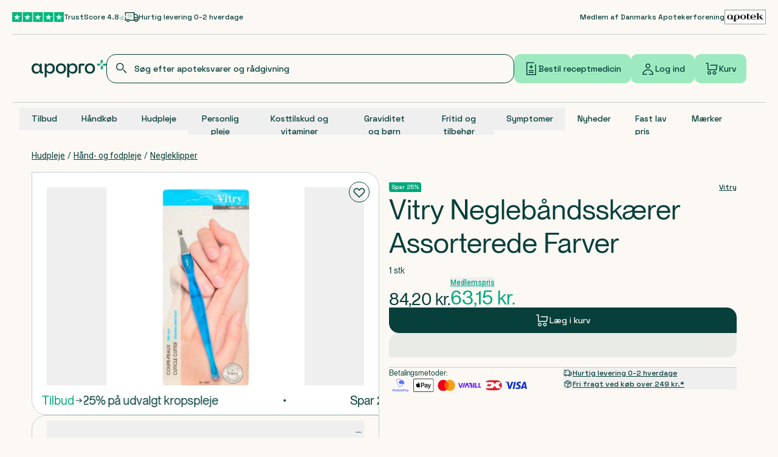

--- FILE ---
content_type: application/javascript
request_url: https://cdn.apopro.dk/2026-01-20-11-21-30/_next/static/chunks/webpack-e72df28465aaf93f.js
body_size: 2128
content:
(()=>{"use strict";var e={},t={};function r(a){var o=t[a];if(void 0!==o)return o.exports;var n=t[a]={id:a,loaded:!1,exports:{}},d=!0;try{e[a].call(n.exports,n,n.exports,r),d=!1}finally{d&&delete t[a]}return n.loaded=!0,n.exports}r.m=e,(()=>{var e=[];r.O=(t,a,o,n)=>{if(a){n=n||0;for(var d=e.length;d>0&&e[d-1][2]>n;d--)e[d]=e[d-1];e[d]=[a,o,n];return}for(var c=1/0,d=0;d<e.length;d++){for(var[a,o,n]=e[d],f=!0,i=0;i<a.length;i++)(!1&n||c>=n)&&Object.keys(r.O).every(e=>r.O[e](a[i]))?a.splice(i--,1):(f=!1,n<c&&(c=n));if(f){e.splice(d--,1);var l=o();void 0!==l&&(t=l)}}return t}})(),r.n=e=>{var t=e&&e.__esModule?()=>e.default:()=>e;return r.d(t,{a:t}),t},(()=>{var e,t=Object.getPrototypeOf?e=>Object.getPrototypeOf(e):e=>e.__proto__;r.t=function(a,o){if(1&o&&(a=this(a)),8&o||"object"==typeof a&&a&&(4&o&&a.__esModule||16&o&&"function"==typeof a.then))return a;var n=Object.create(null);r.r(n);var d={};e=e||[null,t({}),t([]),t(t)];for(var c=2&o&&a;"object"==typeof c&&!~e.indexOf(c);c=t(c))Object.getOwnPropertyNames(c).forEach(e=>d[e]=()=>a[e]);return d.default=()=>a,r.d(n,d),n}})(),r.d=(e,t)=>{for(var a in t)r.o(t,a)&&!r.o(e,a)&&Object.defineProperty(e,a,{enumerable:!0,get:t[a]})},r.f={},r.e=e=>Promise.all(Object.keys(r.f).reduce((t,a)=>(r.f[a](e,t),t),[])),r.u=e=>"static/chunks/"+(({6079:"363642f4",9910:"a4634e51"})[e]||e)+"."+({344:"7a3cfe6790030258",546:"1d884d822d0cb478",1137:"5eb61458fda7e4b5",1214:"0121ee94102ce60c",1437:"f5c0f0b6e4688602",1492:"dfd8e5f7dc47f74b",1931:"e769658a2b30154a",1932:"d4b3c4a580284c37",2162:"0023ab1f3efb000a",2382:"60c892786d4051c4",2455:"63b0c0790ba00eaf",3339:"26549a4de5b4fe24",5254:"a0b4d091c60f3222",5413:"d20f8289b8c2ed46",5921:"89acec815b369e4d",6079:"9b7e303aab1619d8",6729:"55b84c4112ff011f",7158:"1adb921114fc9826",7256:"65e3a3b8f4b5ad6a",7346:"fc4e4a4fccef42da",7424:"f7e53bc5bfa42be3",8679:"9d0e76f000343a30",8945:"2fe8b04a1c68526b",9005:"0f2073d4d7c65c52",9699:"674a59f11a9956b3",9910:"aca2aea042f4baed",9982:"cfed0f4ad616e990"})[e]+".js",r.miniCssF=e=>{},r.g=function(){if("object"==typeof globalThis)return globalThis;try{return this||Function("return this")()}catch(e){if("object"==typeof window)return window}}(),r.o=(e,t)=>Object.prototype.hasOwnProperty.call(e,t),(()=>{var e={},t="_N_E:";r.l=(a,o,n,d)=>{if(e[a])return void e[a].push(o);if(void 0!==n)for(var c,f,i=document.getElementsByTagName("script"),l=0;l<i.length;l++){var u=i[l];if(u.getAttribute("src")==a||u.getAttribute("data-webpack")==t+n){c=u;break}}c||(f=!0,(c=document.createElement("script")).charset="utf-8",c.timeout=120,r.nc&&c.setAttribute("nonce",r.nc),c.setAttribute("data-webpack",t+n),c.src=r.tu(a)),e[a]=[o];var s=(t,r)=>{c.onerror=c.onload=null,clearTimeout(b);var o=e[a];if(delete e[a],c.parentNode&&c.parentNode.removeChild(c),o&&o.forEach(e=>e(r)),t)return t(r)},b=setTimeout(s.bind(null,void 0,{type:"timeout",target:c}),12e4);c.onerror=s.bind(null,c.onerror),c.onload=s.bind(null,c.onload),f&&document.head.appendChild(c)}})(),r.r=e=>{"undefined"!=typeof Symbol&&Symbol.toStringTag&&Object.defineProperty(e,Symbol.toStringTag,{value:"Module"}),Object.defineProperty(e,"__esModule",{value:!0})},r.nmd=e=>(e.paths=[],e.children||(e.children=[]),e),(()=>{var e;r.tt=()=>(void 0===e&&(e={createScriptURL:e=>e},"undefined"!=typeof trustedTypes&&trustedTypes.createPolicy&&(e=trustedTypes.createPolicy("nextjs#bundler",e))),e)})(),r.tu=e=>r.tt().createScriptURL(e),r.p="https://cdn.apopro.dk/2026-01-20-11-21-30/_next/",(()=>{var e={8068:0,8591:0,1232:0,3427:0,2468:0,6677:0,949:0,5141:0,4356:0};r.f.j=(t,a)=>{var o=r.o(e,t)?e[t]:void 0;if(0!==o)if(o)a.push(o[2]);else if(/^((24|80)68|1232|3427|4356|5141|6677|8591|949)$/.test(t))e[t]=0;else{var n=new Promise((r,a)=>o=e[t]=[r,a]);a.push(o[2]=n);var d=r.p+r.u(t),c=Error();r.l(d,a=>{if(r.o(e,t)&&(0!==(o=e[t])&&(e[t]=void 0),o)){var n=a&&("load"===a.type?"missing":a.type),d=a&&a.target&&a.target.src;c.message="Loading chunk "+t+" failed.\n("+n+": "+d+")",c.name="ChunkLoadError",c.type=n,c.request=d,o[1](c)}},"chunk-"+t,t)}},r.O.j=t=>0===e[t];var t=(t,a)=>{var o,n,[d,c,f]=a,i=0;if(d.some(t=>0!==e[t])){for(o in c)r.o(c,o)&&(r.m[o]=c[o]);if(f)var l=f(r)}for(t&&t(a);i<d.length;i++)n=d[i],r.o(e,n)&&e[n]&&e[n][0](),e[n]=0;return r.O(l)},a=self.webpackChunk_N_E=self.webpackChunk_N_E||[];a.forEach(t.bind(null,0)),a.push=t.bind(null,a.push.bind(a))})(),r.nc=void 0})();
//# sourceMappingURL=webpack-e72df28465aaf93f.js.map

--- FILE ---
content_type: text/x-component
request_url: https://apopro.dk/maerke/vitry?_rsc=btbmv
body_size: 278
content:
0:{"b":"2026-01-20-11-21-30","f":[["children","(intercepted)","children","(header-and-footer)","children","(plp)",["(plp)",{"children":["(brand)",{"children":["maerke",{"children":[["slug","vitry","d"],{"intro":["__PAGE__",{"children":["__PAGE__",{}]}],"main":["(slot)",{"body":["__PAGE__",{"children":["__PAGE__",{}]}],"products":["__PAGE__",{"children":["__PAGE__",{}]}],"children":["__DEFAULT__",{}]}],"children":["__PAGE__",{}]},"$undefined","$undefined",true]}]}]}],null,[null,null],true]],"S":false}


--- FILE ---
content_type: application/javascript
request_url: https://cdn.apopro.dk/2026-01-20-11-21-30/_next/static/chunks/3107-d1d2f448879b511c.js
body_size: 4293
content:
"use strict";(self.webpackChunk_N_E=self.webpackChunk_N_E||[]).push([[3107],{63107:(e,r,t)=>{t.d(r,{i3:()=>q,UC:()=>Z,ZL:()=>V,bL:()=>L,l9:()=>T});var n=t(12115),o=t(92556),a=t(94446),l=t(3468),i=t(44831),s=t(19526),d=t(69666),p=t(68946),u=t(82100),c=t(47650),f=t(88142),h=t(4129),v=t(95155),g=n.forwardRef((e,r)=>{var t,o;let{container:a,...l}=e,[i,s]=n.useState(!1);(0,h.N)(()=>s(!0),[]);let d=a||i&&(null==(o=globalThis)||null==(t=o.document)?void 0:t.body);return d?c.createPortal((0,v.jsx)(f.sG.div,{...l,ref:r}),d):null});g.displayName="Portal";var x=t(76842),m=Symbol("radix.slottable");function y(e){return n.isValidElement(e)&&"function"==typeof e.type&&"__radixId"in e.type&&e.type.__radixId===m}var w=t(23558),b=t(97745),C=t(77140),A="Popover",[j,P]=(0,l.A)(A,[u.Bk]),R=(0,u.Bk)(),[O,N]=j(A),E=e=>{let{__scopePopover:r,children:t,open:o,defaultOpen:a,onOpenChange:l,modal:i=!1}=e,s=R(r),d=n.useRef(null),[c,f]=n.useState(!1),[h,g]=(0,w.i)({prop:o,defaultProp:null!=a&&a,onChange:l,caller:A});return(0,v.jsx)(u.bL,{...s,children:(0,v.jsx)(O,{scope:r,contentId:(0,p.B)(),triggerRef:d,open:h,onOpenChange:g,onOpenToggle:n.useCallback(()=>g(e=>!e),[g]),hasCustomAnchor:c,onCustomAnchorAdd:n.useCallback(()=>f(!0),[]),onCustomAnchorRemove:n.useCallback(()=>f(!1),[]),modal:i,children:t})})};E.displayName=A;var S="PopoverAnchor";n.forwardRef((e,r)=>{let{__scopePopover:t,...o}=e,a=N(S,t),l=R(t),{onCustomAnchorAdd:i,onCustomAnchorRemove:s}=a;return n.useEffect(()=>(i(),()=>s()),[i,s]),(0,v.jsx)(u.Mz,{...l,...o,ref:r})}).displayName=S;var k="PopoverTrigger",_=n.forwardRef((e,r)=>{let{__scopePopover:t,...n}=e,l=N(k,t),i=R(t),s=(0,a.s)(r,l.triggerRef),d=(0,v.jsx)(f.sG.button,{type:"button","aria-haspopup":"dialog","aria-expanded":l.open,"aria-controls":l.contentId,"data-state":Y(l.open),...n,ref:s,onClick:(0,o.mK)(e.onClick,l.onOpenToggle)});return l.hasCustomAnchor?d:(0,v.jsx)(u.Mz,{asChild:!0,...i,children:d})});_.displayName=k;var F="PopoverPortal",[D,z]=j(F,{forceMount:void 0}),B=e=>{let{__scopePopover:r,forceMount:t,children:n,container:o}=e,a=N(F,r);return(0,v.jsx)(D,{scope:r,forceMount:t,children:(0,v.jsx)(x.C,{present:t||a.open,children:(0,v.jsx)(g,{asChild:!0,container:o,children:n})})})};B.displayName=F;var I="PopoverContent",W=n.forwardRef((e,r)=>{let t=z(I,e.__scopePopover),{forceMount:n=t.forceMount,...o}=e,a=N(I,e.__scopePopover);return(0,v.jsx)(x.C,{present:n||a.open,children:a.modal?(0,v.jsx)(M,{...o,ref:r}):(0,v.jsx)(U,{...o,ref:r})})});W.displayName=I;var H=function(e){let r=function(e){let r=n.forwardRef((e,r)=>{let{children:t,...o}=e;if(n.isValidElement(t)){var l;let e,i,s=(l=t,(i=(e=Object.getOwnPropertyDescriptor(l.props,"ref")?.get)&&"isReactWarning"in e&&e.isReactWarning)?l.ref:(i=(e=Object.getOwnPropertyDescriptor(l,"ref")?.get)&&"isReactWarning"in e&&e.isReactWarning)?l.props.ref:l.props.ref||l.ref),d=function(e,r){let t={...r};for(let n in r){let o=e[n],a=r[n];/^on[A-Z]/.test(n)?o&&a?t[n]=(...e)=>{let r=a(...e);return o(...e),r}:o&&(t[n]=o):"style"===n?t[n]={...o,...a}:"className"===n&&(t[n]=[o,a].filter(Boolean).join(" "))}return{...e,...t}}(o,t.props);return t.type!==n.Fragment&&(d.ref=r?(0,a.t)(r,s):s),n.cloneElement(t,d)}return n.Children.count(t)>1?n.Children.only(null):null});return r.displayName=`${e}.SlotClone`,r}(e),t=n.forwardRef((e,t)=>{let{children:o,...a}=e,l=n.Children.toArray(o),i=l.find(y);if(i){let e=i.props.children,o=l.map(r=>r!==i?r:n.Children.count(e)>1?n.Children.only(null):n.isValidElement(e)?e.props.children:null);return(0,v.jsx)(r,{...a,ref:t,children:n.isValidElement(e)?n.cloneElement(e,void 0,o):null})}return(0,v.jsx)(r,{...a,ref:t,children:o})});return t.displayName=`${e}.Slot`,t}("PopoverContent.RemoveScroll"),M=n.forwardRef((e,r)=>{let t=N(I,e.__scopePopover),l=n.useRef(null),i=(0,a.s)(r,l),s=n.useRef(!1);return n.useEffect(()=>{let e=l.current;if(e)return(0,b.Eq)(e)},[]),(0,v.jsx)(C.A,{as:H,allowPinchZoom:!0,children:(0,v.jsx)(G,{...e,ref:i,trapFocus:t.open,disableOutsidePointerEvents:!0,onCloseAutoFocus:(0,o.mK)(e.onCloseAutoFocus,e=>{var r;e.preventDefault(),s.current||null==(r=t.triggerRef.current)||r.focus()}),onPointerDownOutside:(0,o.mK)(e.onPointerDownOutside,e=>{let r=e.detail.originalEvent,t=0===r.button&&!0===r.ctrlKey;s.current=2===r.button||t},{checkForDefaultPrevented:!1}),onFocusOutside:(0,o.mK)(e.onFocusOutside,e=>e.preventDefault(),{checkForDefaultPrevented:!1})})})}),U=n.forwardRef((e,r)=>{let t=N(I,e.__scopePopover),o=n.useRef(!1),a=n.useRef(!1);return(0,v.jsx)(G,{...e,ref:r,trapFocus:!1,disableOutsidePointerEvents:!1,onCloseAutoFocus:r=>{var n,l;null==(n=e.onCloseAutoFocus)||n.call(e,r),r.defaultPrevented||(o.current||null==(l=t.triggerRef.current)||l.focus(),r.preventDefault()),o.current=!1,a.current=!1},onInteractOutside:r=>{var n,l;null==(n=e.onInteractOutside)||n.call(e,r),r.defaultPrevented||(o.current=!0,"pointerdown"===r.detail.originalEvent.type&&(a.current=!0));let i=r.target;(null==(l=t.triggerRef.current)?void 0:l.contains(i))&&r.preventDefault(),"focusin"===r.detail.originalEvent.type&&a.current&&r.preventDefault()}})}),G=n.forwardRef((e,r)=>{let{__scopePopover:t,trapFocus:n,onOpenAutoFocus:o,onCloseAutoFocus:a,disableOutsidePointerEvents:l,onEscapeKeyDown:p,onPointerDownOutside:c,onFocusOutside:f,onInteractOutside:h,...g}=e,x=N(I,t),m=R(t);return(0,s.Oh)(),(0,v.jsx)(d.n,{asChild:!0,loop:!0,trapped:n,onMountAutoFocus:o,onUnmountAutoFocus:a,children:(0,v.jsx)(i.qW,{asChild:!0,disableOutsidePointerEvents:l,onInteractOutside:h,onEscapeKeyDown:p,onPointerDownOutside:c,onFocusOutside:f,onDismiss:()=>x.onOpenChange(!1),children:(0,v.jsx)(u.UC,{"data-state":Y(x.open),role:"dialog",id:x.contentId,...m,...g,ref:r,style:{...g.style,"--radix-popover-content-transform-origin":"var(--radix-popper-transform-origin)","--radix-popover-content-available-width":"var(--radix-popper-available-width)","--radix-popover-content-available-height":"var(--radix-popper-available-height)","--radix-popover-trigger-width":"var(--radix-popper-anchor-width)","--radix-popover-trigger-height":"var(--radix-popper-anchor-height)"}})})})}),K="PopoverClose";n.forwardRef((e,r)=>{let{__scopePopover:t,...n}=e,a=N(K,t);return(0,v.jsx)(f.sG.button,{type:"button",...n,ref:r,onClick:(0,o.mK)(e.onClick,()=>a.onOpenChange(!1))})}).displayName=K;var X=n.forwardRef((e,r)=>{let{__scopePopover:t,...n}=e,o=R(t);return(0,v.jsx)(u.i3,{...o,...n,ref:r})});function Y(e){return e?"open":"closed"}X.displayName="PopoverArrow";var L=E,T=_,V=B,Z=W,q=X},82100:(e,r,t)=>{t.d(r,{Mz:()=>F,i3:()=>z,UC:()=>D,bL:()=>_,Bk:()=>g});var n=t(12115),o=t(88334),a=t(58146),l=t(88142),i=t(95155),s=n.forwardRef((e,r)=>{let{children:t,width:n=10,height:o=5,...a}=e;return(0,i.jsx)(l.sG.svg,{...a,ref:r,width:n,height:o,viewBox:"0 0 30 10",preserveAspectRatio:"none",children:e.asChild?t:(0,i.jsx)("polygon",{points:"0,0 30,0 15,10"})})});s.displayName="Arrow";var d=t(94446),p=t(3468),u=t(70222),c=t(4129),f=t(84288),h="Popper",[v,g]=(0,p.A)(h),[x,m]=v(h),y=e=>{let{__scopePopper:r,children:t}=e,[o,a]=n.useState(null);return(0,i.jsx)(x,{scope:r,anchor:o,onAnchorChange:a,children:t})};y.displayName=h;var w="PopperAnchor",b=n.forwardRef((e,r)=>{let{__scopePopper:t,virtualRef:o,...a}=e,s=m(w,t),p=n.useRef(null),u=(0,d.s)(r,p),c=n.useRef(null);return n.useEffect(()=>{let e=c.current;c.current=(null==o?void 0:o.current)||p.current,e!==c.current&&s.onAnchorChange(c.current)}),o?null:(0,i.jsx)(l.sG.div,{...a,ref:u})});b.displayName=w;var C="PopperContent",[A,j]=v(C),P=n.forwardRef((e,r)=>{var t,s,p,h,v,g,x,y;let{__scopePopper:w,side:b="bottom",sideOffset:j=0,align:P="center",alignOffset:R=0,arrowPadding:O=0,avoidCollisions:N=!0,collisionBoundary:_=[],collisionPadding:F=0,sticky:D="partial",hideWhenDetached:z=!1,updatePositionStrategy:B="optimized",onPlaced:I,...W}=e,H=m(C,w),[M,U]=n.useState(null),G=(0,d.s)(r,e=>U(e)),[K,X]=n.useState(null),Y=(0,f.X)(K),L=null!=(x=null==Y?void 0:Y.width)?x:0,T=null!=(y=null==Y?void 0:Y.height)?y:0,V="number"==typeof F?F:{top:0,right:0,bottom:0,left:0,...F},Z=Array.isArray(_)?_:[_],q=Z.length>0,$={padding:V,boundary:Z.filter(E),altBoundary:q},{refs:J,floatingStyles:Q,placement:ee,isPositioned:er,middlewareData:et}=(0,o.we)({strategy:"fixed",placement:b+("center"!==P?"-"+P:""),whileElementsMounted:function(){for(var e=arguments.length,r=Array(e),t=0;t<e;t++)r[t]=arguments[t];return(0,a.ll)(...r,{animationFrame:"always"===B})},elements:{reference:H.anchor},middleware:[(0,o.cY)({mainAxis:j+T,alignmentAxis:R}),N&&(0,o.BN)({mainAxis:!0,crossAxis:!1,limiter:"partial"===D?(0,o.ER)():void 0,...$}),N&&(0,o.UU)({...$}),(0,o.Ej)({...$,apply:e=>{let{elements:r,rects:t,availableWidth:n,availableHeight:o}=e,{width:a,height:l}=t.reference,i=r.floating.style;i.setProperty("--radix-popper-available-width","".concat(n,"px")),i.setProperty("--radix-popper-available-height","".concat(o,"px")),i.setProperty("--radix-popper-anchor-width","".concat(a,"px")),i.setProperty("--radix-popper-anchor-height","".concat(l,"px"))}}),K&&(0,o.UE)({element:K,padding:O}),S({arrowWidth:L,arrowHeight:T}),z&&(0,o.jD)({strategy:"referenceHidden",...$})]}),[en,eo]=k(ee),ea=(0,u.c)(I);(0,c.N)(()=>{er&&(null==ea||ea())},[er,ea]);let el=null==(t=et.arrow)?void 0:t.x,ei=null==(s=et.arrow)?void 0:s.y,es=(null==(p=et.arrow)?void 0:p.centerOffset)!==0,[ed,ep]=n.useState();return(0,c.N)(()=>{M&&ep(window.getComputedStyle(M).zIndex)},[M]),(0,i.jsx)("div",{ref:J.setFloating,"data-radix-popper-content-wrapper":"",style:{...Q,transform:er?Q.transform:"translate(0, -200%)",minWidth:"max-content",zIndex:ed,"--radix-popper-transform-origin":[null==(h=et.transformOrigin)?void 0:h.x,null==(v=et.transformOrigin)?void 0:v.y].join(" "),...(null==(g=et.hide)?void 0:g.referenceHidden)&&{visibility:"hidden",pointerEvents:"none"}},dir:e.dir,children:(0,i.jsx)(A,{scope:w,placedSide:en,onArrowChange:X,arrowX:el,arrowY:ei,shouldHideArrow:es,children:(0,i.jsx)(l.sG.div,{"data-side":en,"data-align":eo,...W,ref:G,style:{...W.style,animation:er?void 0:"none"}})})})});P.displayName=C;var R="PopperArrow",O={top:"bottom",right:"left",bottom:"top",left:"right"},N=n.forwardRef(function(e,r){let{__scopePopper:t,...n}=e,o=j(R,t),a=O[o.placedSide];return(0,i.jsx)("span",{ref:o.onArrowChange,style:{position:"absolute",left:o.arrowX,top:o.arrowY,[a]:0,transformOrigin:{top:"",right:"0 0",bottom:"center 0",left:"100% 0"}[o.placedSide],transform:{top:"translateY(100%)",right:"translateY(50%) rotate(90deg) translateX(-50%)",bottom:"rotate(180deg)",left:"translateY(50%) rotate(-90deg) translateX(50%)"}[o.placedSide],visibility:o.shouldHideArrow?"hidden":void 0},children:(0,i.jsx)(s,{...n,ref:r,style:{...n.style,display:"block"}})})});function E(e){return null!==e}N.displayName=R;var S=e=>({name:"transformOrigin",options:e,fn(r){var t,n,o,a,l;let{placement:i,rects:s,middlewareData:d}=r,p=(null==(t=d.arrow)?void 0:t.centerOffset)!==0,u=p?0:e.arrowWidth,c=p?0:e.arrowHeight,[f,h]=k(i),v={start:"0%",center:"50%",end:"100%"}[h],g=(null!=(a=null==(n=d.arrow)?void 0:n.x)?a:0)+u/2,x=(null!=(l=null==(o=d.arrow)?void 0:o.y)?l:0)+c/2,m="",y="";return"bottom"===f?(m=p?v:"".concat(g,"px"),y="".concat(-c,"px")):"top"===f?(m=p?v:"".concat(g,"px"),y="".concat(s.floating.height+c,"px")):"right"===f?(m="".concat(-c,"px"),y=p?v:"".concat(x,"px")):"left"===f&&(m="".concat(s.floating.width+c,"px"),y=p?v:"".concat(x,"px")),{data:{x:m,y}}}});function k(e){let[r,t="center"]=e.split("-");return[r,t]}var _=y,F=b,D=P,z=N},84288:(e,r,t)=>{t.d(r,{X:()=>a});var n=t(12115),o=t(4129);function a(e){let[r,t]=n.useState(void 0);return(0,o.N)(()=>{if(e){t({width:e.offsetWidth,height:e.offsetHeight});let r=new ResizeObserver(r=>{let n,o;if(!Array.isArray(r)||!r.length)return;let a=r[0];if("borderBoxSize"in a){let e=a.borderBoxSize,r=Array.isArray(e)?e[0]:e;n=r.inlineSize,o=r.blockSize}else n=e.offsetWidth,o=e.offsetHeight;t({width:n,height:o})});return r.observe(e,{box:"border-box"}),()=>r.unobserve(e)}t(void 0)},[e]),r}}}]);
//# sourceMappingURL=3107-d1d2f448879b511c.js.map

--- FILE ---
content_type: text/x-component
request_url: https://apopro.dk/produkt/vitry-neglebaandsskaerer-assorterede-farver-1-stk-202896
body_size: 139063
content:
2:"$Sreact.fragment"
6:I[9766,[],""]
7:I[98924,[],""]
8:I[28365,["5533","static/chunks/5533-ca4f8e13edb7067a.js","3945","static/chunks/3945-eb064451d86dbb39.js","765","static/chunks/765-d6a0cebae3a57515.js","8334","static/chunks/8334-60e9649dce293266.js","3724","static/chunks/3724-0033e486408d8a67.js","67","static/chunks/67-dcbb5d386b067483.js","7325","static/chunks/7325-14e9ad14d478f973.js","3605","static/chunks/3605-f5261a1b7a3914f3.js","1655","static/chunks/1655-2ad6a197595f31c5.js","3549","static/chunks/app/(intercepted)/(header-and-footer)/(pdp)/produkt/%5BslugOrId%5D/not-found-df6bc83e57ac2483.js"],"default"]
a:I[24431,[],"OutletBoundary"]
c:I[15278,[],"AsyncMetadataOutlet"]
e:I[24431,[],"ViewportBoundary"]
10:I[24431,[],"MetadataBoundary"]
11:"$Sreact.suspense"
14:I[49567,["7731","static/chunks/7731-eb756ed1b821e3d2.js","5533","static/chunks/5533-ca4f8e13edb7067a.js","3945","static/chunks/3945-eb064451d86dbb39.js","8720","static/chunks/8720-5c1a358589764324.js","6199","static/chunks/6199-a9140148a9983178.js","765","static/chunks/765-d6a0cebae3a57515.js","1212","static/chunks/1212-5368011bfe2a55b7.js","7325","static/chunks/7325-14e9ad14d478f973.js","3605","static/chunks/3605-f5261a1b7a3914f3.js","1510","static/chunks/1510-0a7f43a2a2cae289.js","7733","static/chunks/7733-d830c83d08e53645.js","8039","static/chunks/app/error-d1c1bdfb6dec7e56.js"],"default"]
16:I[23294,["7731","static/chunks/7731-eb756ed1b821e3d2.js","5533","static/chunks/5533-ca4f8e13edb7067a.js","3945","static/chunks/3945-eb064451d86dbb39.js","8720","static/chunks/8720-5c1a358589764324.js","6199","static/chunks/6199-a9140148a9983178.js","765","static/chunks/765-d6a0cebae3a57515.js","1212","static/chunks/1212-5368011bfe2a55b7.js","1356","static/chunks/1356-06faf789625b52ca.js","8334","static/chunks/8334-60e9649dce293266.js","1291","static/chunks/1291-1486b9e803e026e4.js","3107","static/chunks/3107-d1d2f448879b511c.js","5275","static/chunks/5275-61ae85da687dde6f.js","8072","static/chunks/8072-37c71832f1dcac07.js","505","static/chunks/505-5b3517000b150d0b.js","5279","static/chunks/5279-1b44e145b2e7cde4.js","8161","static/chunks/8161-99dea6c094057975.js","6478","static/chunks/6478-b90343cb23253472.js","7325","static/chunks/7325-14e9ad14d478f973.js","3605","static/chunks/3605-f5261a1b7a3914f3.js","1510","static/chunks/1510-0a7f43a2a2cae289.js","7733","static/chunks/7733-d830c83d08e53645.js","7101","static/chunks/7101-ef1cf019dbbda685.js","9565","static/chunks/9565-88a26c79f3700734.js","3094","static/chunks/3094-e363180e264e9d3f.js","1818","static/chunks/1818-75fd5d42fe137a29.js","540","static/chunks/app/(intercepted)/layout-b843e574eb95f67b.js"],"default"]
17:I[89961,["7731","static/chunks/7731-eb756ed1b821e3d2.js","5533","static/chunks/5533-ca4f8e13edb7067a.js","3945","static/chunks/3945-eb064451d86dbb39.js","8720","static/chunks/8720-5c1a358589764324.js","6199","static/chunks/6199-a9140148a9983178.js","765","static/chunks/765-d6a0cebae3a57515.js","1212","static/chunks/1212-5368011bfe2a55b7.js","1356","static/chunks/1356-06faf789625b52ca.js","8334","static/chunks/8334-60e9649dce293266.js","1291","static/chunks/1291-1486b9e803e026e4.js","3107","static/chunks/3107-d1d2f448879b511c.js","5275","static/chunks/5275-61ae85da687dde6f.js","8072","static/chunks/8072-37c71832f1dcac07.js","505","static/chunks/505-5b3517000b150d0b.js","6592","static/chunks/6592-25dc3930481bab22.js","7325","static/chunks/7325-14e9ad14d478f973.js","3605","static/chunks/3605-f5261a1b7a3914f3.js","1510","static/chunks/1510-0a7f43a2a2cae289.js","7733","static/chunks/7733-d830c83d08e53645.js","7101","static/chunks/7101-ef1cf019dbbda685.js","3664","static/chunks/3664-f5f993dbee60e299.js","9565","static/chunks/9565-88a26c79f3700734.js","3188","static/chunks/3188-0cb80f0986cb69bd.js","9794","static/chunks/app/(intercepted)/(header-and-footer)/(pdp)/produkt/%5BslugOrId%5D/page-3c4b14b8f08a4859.js"],"VisibilityTrackerInitializer"]
1a:I[68478,["7731","static/chunks/7731-eb756ed1b821e3d2.js","5533","static/chunks/5533-ca4f8e13edb7067a.js","3945","static/chunks/3945-eb064451d86dbb39.js","8720","static/chunks/8720-5c1a358589764324.js","6199","static/chunks/6199-a9140148a9983178.js","765","static/chunks/765-d6a0cebae3a57515.js","1212","static/chunks/1212-5368011bfe2a55b7.js","1356","static/chunks/1356-06faf789625b52ca.js","8334","static/chunks/8334-60e9649dce293266.js","1291","static/chunks/1291-1486b9e803e026e4.js","3107","static/chunks/3107-d1d2f448879b511c.js","5275","static/chunks/5275-61ae85da687dde6f.js","8072","static/chunks/8072-37c71832f1dcac07.js","505","static/chunks/505-5b3517000b150d0b.js","5279","static/chunks/5279-1b44e145b2e7cde4.js","8161","static/chunks/8161-99dea6c094057975.js","6478","static/chunks/6478-b90343cb23253472.js","7325","static/chunks/7325-14e9ad14d478f973.js","3605","static/chunks/3605-f5261a1b7a3914f3.js","1510","static/chunks/1510-0a7f43a2a2cae289.js","7733","static/chunks/7733-d830c83d08e53645.js","7101","static/chunks/7101-ef1cf019dbbda685.js","9565","static/chunks/9565-88a26c79f3700734.js","3094","static/chunks/3094-e363180e264e9d3f.js","1818","static/chunks/1818-75fd5d42fe137a29.js","540","static/chunks/app/(intercepted)/layout-b843e574eb95f67b.js"],"PerformanceMarker"]
1b:I[41402,["7731","static/chunks/7731-eb756ed1b821e3d2.js","5533","static/chunks/5533-ca4f8e13edb7067a.js","3945","static/chunks/3945-eb064451d86dbb39.js","8720","static/chunks/8720-5c1a358589764324.js","6199","static/chunks/6199-a9140148a9983178.js","765","static/chunks/765-d6a0cebae3a57515.js","1212","static/chunks/1212-5368011bfe2a55b7.js","1356","static/chunks/1356-06faf789625b52ca.js","8334","static/chunks/8334-60e9649dce293266.js","1291","static/chunks/1291-1486b9e803e026e4.js","3107","static/chunks/3107-d1d2f448879b511c.js","8072","static/chunks/8072-37c71832f1dcac07.js","3724","static/chunks/3724-0033e486408d8a67.js","5279","static/chunks/5279-1b44e145b2e7cde4.js","8161","static/chunks/8161-99dea6c094057975.js","7649","static/chunks/7649-5ce7b4a720f70b89.js","2938","static/chunks/2938-bdd38b93b9155696.js","2276","static/chunks/2276-db518a17ac3475df.js","7325","static/chunks/7325-14e9ad14d478f973.js","3605","static/chunks/3605-f5261a1b7a3914f3.js","1510","static/chunks/1510-0a7f43a2a2cae289.js","7733","static/chunks/7733-d830c83d08e53645.js","7101","static/chunks/7101-ef1cf019dbbda685.js","3664","static/chunks/3664-f5f993dbee60e299.js","5831","static/chunks/5831-1117f72c92ab0ae8.js","4025","static/chunks/app/(intercepted)/(profile-header-and-footer)/layout-195951cb1f6595d9.js"],""]
0:{"a":"$@1","f":[[["",{"children":["(intercepted)",{"children":["(header-and-footer)",{"children":["(pdp)",{"children":["produkt",{"children":[["slugOrId","vitry-neglebaandsskaerer-assorterede-farver-1-stk-202896","d"],{"children":["__PAGE__",{}]}]}]}]}]}]},"$undefined","$undefined",true],["",["$","$2","c",{"children":[[["$","link","0",{"rel":"stylesheet","href":"https://cdn.apopro.dk/2026-01-20-11-21-30/_next/static/css/e8a563336964cdca.css","precedence":"next","crossOrigin":"$undefined","nonce":"ODAwZmYxNjUtMTBhMS00MmJlLWI2MjMtNjhlMzI2MDAyNTgy"}],["$","link","1",{"rel":"stylesheet","href":"https://cdn.apopro.dk/2026-01-20-11-21-30/_next/static/css/8c321fa653e1c5b9.css","precedence":"next","crossOrigin":"$undefined","nonce":"ODAwZmYxNjUtMTBhMS00MmJlLWI2MjMtNjhlMzI2MDAyNTgy"}]],"$L3"]}],{"children":["(intercepted)",["$","$2","c",{"children":[[["$","link","0",{"rel":"stylesheet","href":"https://cdn.apopro.dk/2026-01-20-11-21-30/_next/static/css/e827e8de8bf0ba44.css","precedence":"next","crossOrigin":"$undefined","nonce":"ODAwZmYxNjUtMTBhMS00MmJlLWI2MjMtNjhlMzI2MDAyNTgy"}],["$","link","1",{"rel":"stylesheet","href":"https://cdn.apopro.dk/2026-01-20-11-21-30/_next/static/css/fbb33061b0b0fb88.css","precedence":"next","crossOrigin":"$undefined","nonce":"ODAwZmYxNjUtMTBhMS00MmJlLWI2MjMtNjhlMzI2MDAyNTgy"}]],"$L4"]}],{"children":["(header-and-footer)",["$","$2","c",{"children":[null,"$L5"]}],{"children":["(pdp)",["$","$2","c",{"children":[null,["$","$L6",null,{"parallelRouterKey":"children","error":"$undefined","errorStyles":"$undefined","errorScripts":"$undefined","template":["$","$L7",null,{}],"templateStyles":"$undefined","templateScripts":"$undefined","notFound":"$undefined","forbidden":"$undefined","unauthorized":"$undefined"}]]}],{"children":["produkt",["$","$2","c",{"children":[null,["$","$L6",null,{"parallelRouterKey":"children","error":"$undefined","errorStyles":"$undefined","errorScripts":"$undefined","template":["$","$L7",null,{}],"templateStyles":"$undefined","templateScripts":"$undefined","notFound":"$undefined","forbidden":"$undefined","unauthorized":"$undefined"}]]}],{"children":[["slugOrId","vitry-neglebaandsskaerer-assorterede-farver-1-stk-202896","d"],["$","$2","c",{"children":[null,["$","$L6",null,{"parallelRouterKey":"children","error":"$undefined","errorStyles":"$undefined","errorScripts":"$undefined","template":["$","$L7",null,{}],"templateStyles":"$undefined","templateScripts":"$undefined","notFound":[["$","$L8",null,{}],[]],"forbidden":"$undefined","unauthorized":"$undefined"}]]}],{"children":["__PAGE__",["$","$2","c",{"children":["$L9",null,["$","$La",null,{"children":["$Lb",["$","$Lc",null,{"promise":"$@d"}]]}]]}],{},null,false]},null,false]},null,false]},null,false]},null,false]},null,false]},null,false],["$","$2","h",{"children":[null,["$","$2","Kt8-SwtBqEcbc8QdHbvkZv",{"children":[["$","$Le",null,{"children":"$Lf"}],["$","meta",null,{"name":"next-size-adjust","content":""}]]}],["$","$L10","Kt8-SwtBqEcbc8QdHbvkZm",{"children":["$","div",null,{"hidden":true,"children":["$","$11",null,{"fallback":null,"children":"$L12"}]}]}]]}],false]],"b":"2026-01-20-11-21-30"}
1:[{"orderId":276582235,"addresses":{"shipping":{"addressLine":null,"city":null,"companyName":null,"country":null,"firstName":null,"lastName":null,"postcode":null},"billing":{"addressLine":null,"city":null,"companyName":null,"country":null,"firstName":null,"lastName":null,"postcode":null},"email":null,"mobileNumber":null},"dayToDayDeliveryEndTime":"2026-01-23T11:30:00Z","hasCpr":false,"hasCprOfRepresentative":false,"healthInsuranceDenmark":false,"lastModified":"2026-01-23T05:31:24.91","isInventoryDayToDay":true,"isMemberOrder":false,"itemIds":[],"paymentDate":null,"price":{"countervailing":0,"delivery":29,"discount":0,"reimbursement":0,"tax":0,"total":0},"priceEstimate":[{"delivery":29,"discount":0,"isActive":true,"membersOnly":false,"tax":0,"total":0,"totalBeforeDiscount":0,"generalDiscountsAmountOffTotal":0,"memberOnlyDiscountsAmountOffTotal":0},{"delivery":29,"discount":0,"isActive":false,"membersOnly":true,"tax":5.8,"total":29,"totalBeforeDiscount":0,"generalDiscountsAmountOffTotal":0,"memberOnlyDiscountsAmountOffTotal":0}],"restrictions":{"excessivePurchaseItemIds":[],"sameDayExcessivePurchaseLimit":null},"shipping":{"amountUntilFreeShipping":449,"amountEligibleForFreeShipping":0,"discountOnShipment":0,"freeShippingThresholds":[{"id":4,"amountUntilDiscount":249,"freeShippingLimit":249,"discountOnShipment":29,"membersOnly":true,"isActive":false},{"id":5,"amountUntilDiscount":349,"freeShippingLimit":349,"discountOnShipment":44,"membersOnly":true,"isActive":false},{"id":3,"amountUntilDiscount":449,"freeShippingLimit":449,"discountOnShipment":29,"membersOnly":false,"isActive":false}],"hasFreeShipping":false,"isReadyForShipping":false,"pickingLocationId":null,"shippingOptionId":null,"timeWindow":null},"voucherCampaignName":null,"status":"Basket"},null]
13:T683,{"@context":"https://schema.org","@graph":[{"@type":"Organization","name":"Apopro Online Apotek","url":"https://apopro.dk","logo":"https://apopro.dk/images/logo/apopro-logo.png","brand":"Apopro","slogan":"Din online apotek","knowsLanguage":"Dansk, Engelsk","description":"Hos Apopro har vi det ene formÃ¥l, at gÃ¸re apoteket mere tilgÃ¦ngeligt og brugervenligt for alle.","founder":"Tine Vestergaard","foundingDate":"2017","legalName":"Apopro Online Apotek","alternateName":"Apopro","contactPoint":[{"@type":"ContactPoint","telephone":"+45 89 88 15 95","email":"apoteket@apopro.dk","contactType":"Kundeservice","areaServed":"Denmark","availableLanguage":["Dansk","Engelsk"]}],"address":{"@type":"PostalAddress","streetAddress":"KildebrÃ¸ndevej 44A","addressLocality":"Greve","postalCode":"2670","addressCountry":"DK"},"memberOf":"Dansk apoteker forening","aggregateRating":{"@type":"AggregateRating","ratingValue":"4.8","reviewCount":"34000"}},{"@type":"WebSite","name":"Apopro","url":"https://apopro.dk","image":"https://apopro.dk/images/logo/apopro-logo.png","mainEntityOfPage":"https://apopro.dk","about":"Hos Apopro har vi det ene formÃ¥l, at gÃ¸re apoteksvarer tilgÃ¦ngelige for alle danskere. Det skal vÃ¦re nemt og trygt for dig at bestille dine apoteksvarer og din receptmedicin. Derfor har vi skabt hele Danmarks online apotek med et stort team af farmaceuter og farmakonomer, som sidder klar til at rÃ¥dgive dig, pakke din medicin og svare pÃ¥ alle dine spÃ¸rgsmÃ¥l.","abstract":"Apopro - Hele Danmarks online apotek","alternativeHeadline":"Apopro.dk - Dit online apotek","keywords":["Apopro","Online apotek","Apotek","Receptmedicin","HÃ¥ndkÃ¸bsmedicin"]}]}3:["$","html",null,{"className":"__variable_760a67 __variable_28e722 __variable_2dbc1f flex h-full flex-col","lang":"da","children":["$","body",null,{"className":"relative m-0 flex h-auto flex-col bg-sand-light","children":[["$","script",null,{"dangerouslySetInnerHTML":{"__html":"$13"},"type":"application/ld+json"}],false,["$","$L6",null,{"parallelRouterKey":"children","error":"$14","errorStyles":[["$","link","0",{"rel":"stylesheet","href":"https://cdn.apopro.dk/2026-01-20-11-21-30/_next/static/css/e827e8de8bf0ba44.css","precedence":"next","crossOrigin":"$undefined","nonce":"ODAwZmYxNjUtMTBhMS00MmJlLWI2MjMtNjhlMzI2MDAyNTgy"}],["$","link","1",{"rel":"stylesheet","href":"https://cdn.apopro.dk/2026-01-20-11-21-30/_next/static/css/fbb33061b0b0fb88.css","precedence":"next","crossOrigin":"$undefined","nonce":"ODAwZmYxNjUtMTBhMS00MmJlLWI2MjMtNjhlMzI2MDAyNTgy"}]],"errorScripts":[],"template":["$","$L7",null,{}],"templateStyles":"$undefined","templateScripts":"$undefined","notFound":["$L15",[["$","link","0",{"rel":"stylesheet","href":"https://cdn.apopro.dk/2026-01-20-11-21-30/_next/static/css/e827e8de8bf0ba44.css","precedence":"next","crossOrigin":"$undefined","nonce":"ODAwZmYxNjUtMTBhMS00MmJlLWI2MjMtNjhlMzI2MDAyNTgy"}],["$","link","1",{"rel":"stylesheet","href":"https://cdn.apopro.dk/2026-01-20-11-21-30/_next/static/css/fbb33061b0b0fb88.css","precedence":"next","crossOrigin":"$undefined","nonce":"ODAwZmYxNjUtMTBhMS00MmJlLWI2MjMtNjhlMzI2MDAyNTgy"}]]],"forbidden":"$undefined","unauthorized":"$undefined"}],false]}]}]
4:["$","$11",null,{"children":[["$","meta",null,{"content":"true","name":"gtm:trackable-layout"}],["$","$L16",null,{}],["$","$L17",null,{}],"$L18","$L19",["$","$L1a",null,{}]]}]
1c:T511,!function(){"use strict";function l(e){for(var t=e,r=0,n=document.cookie.split(";");r<n.length;r++){var o=n[r].split("=");if(o[0].trim()===t)return o[1]}}function s(e){return localStorage.getItem(e)}function u(e){return window[e]}function A(e,t){e=document.querySelector(e);return t?null==e?void 0:e.getAttribute(t):null==e?void 0:e.textContent}var e=window,t=document,r="script",n="dataLayer",o="https://ss.apopro.dk",a="",i="6udtvvjmwfm",c="1g=aWQ9R1RNLTUyR0c4SEJK&lA=kwj",g="cookie",v="sck",E="",d=!1;try{var d=!!g&&(m=navigator.userAgent,!!(m=new RegExp("Version/([0-9._]+)(.*Mobile)?.*Safari.*").exec(m)))&&16.4<=parseFloat(m[1]),f="stapeUserId"===g,I=d&&!f?function(e,t,r){void 0===t&&(t="");var n={cookie:l,localStorage:s,jsVariable:u,cssSelector:A},t=Array.isArray(t)?t:[t];if(e&&n[e])for(var o=n[e],a=0,i=t;a<i.length;a++){var c=i[a],c=r?o(c,r):o(c);if(c)return c}else console.warn("invalid uid source",e)}(g,v,E):void 0;d=d&&(!!I||f)}catch(e){console.error(e)}var m=e,g=(m[n]=m[n]||[],m[n].push({"gtm.start":(new Date).getTime(),event:"gtm.js"}),t.getElementsByTagName(r)[0]),v=I?"&bi="+encodeURIComponent(I):"",E=t.createElement(r),f=(d&&(i=8<i.length?i.replace(/([a-z]{8}$)/,"kp$1"):"kp"+i),!d&&a?a:o);E.async=!0,E.src=f+"/"+i+".js?"+c+v,null!=(e=g.parentNode)&&e.insertBefore(E,g)}();19:[["$","$L1b",null,{"dangerouslySetInnerHTML":{"__html":"$1c"},"id":"_next-gtm-init","nonce":"ODAwZmYxNjUtMTBhMS00MmJlLWI2MjMtNjhlMzI2MDAyNTgy"}],["$","$L1b",null,{"data-ntpc":"GTM","id":"_next-gtm","nonce":"ODAwZmYxNjUtMTBhMS00MmJlLWI2MjMtNjhlMzI2MDAyNTgy","src":"https://ss.apopro.dk/gtm.js?id=GTM-52GG8HBJ","strategy":"afterInteractive"}],["$","noscript",null,{"children":["$","iframe",null,{"className":"hidden","height":"0","loading":"lazy","src":"https://ss.apopro.dk/ns.html?id=GTM-52GG8HBJ","title":"gtm no-script","width":"0"}]}]]
f:[["$","meta","0",{"charSet":"utf-8"}],["$","meta","1",{"name":"viewport","content":"width=device-width, initial-scale=1"}]]
b:null
1d:I[96199,["7731","static/chunks/7731-eb756ed1b821e3d2.js","5533","static/chunks/5533-ca4f8e13edb7067a.js","3945","static/chunks/3945-eb064451d86dbb39.js","8720","static/chunks/8720-5c1a358589764324.js","6199","static/chunks/6199-a9140148a9983178.js","765","static/chunks/765-d6a0cebae3a57515.js","1212","static/chunks/1212-5368011bfe2a55b7.js","1356","static/chunks/1356-06faf789625b52ca.js","8334","static/chunks/8334-60e9649dce293266.js","1291","static/chunks/1291-1486b9e803e026e4.js","3107","static/chunks/3107-d1d2f448879b511c.js","5275","static/chunks/5275-61ae85da687dde6f.js","8072","static/chunks/8072-37c71832f1dcac07.js","505","static/chunks/505-5b3517000b150d0b.js","5279","static/chunks/5279-1b44e145b2e7cde4.js","8161","static/chunks/8161-99dea6c094057975.js","6478","static/chunks/6478-b90343cb23253472.js","7325","static/chunks/7325-14e9ad14d478f973.js","3605","static/chunks/3605-f5261a1b7a3914f3.js","1510","static/chunks/1510-0a7f43a2a2cae289.js","7733","static/chunks/7733-d830c83d08e53645.js","7101","static/chunks/7101-ef1cf019dbbda685.js","9565","static/chunks/9565-88a26c79f3700734.js","3094","static/chunks/3094-e363180e264e9d3f.js","1818","static/chunks/1818-75fd5d42fe137a29.js","540","static/chunks/app/(intercepted)/layout-b843e574eb95f67b.js"],"SessionProvider"]
18:["$","$L1d",null,{"session":null,"children":"$L1e"}]
15:["$","$11",null,{"fallback":["$","$L1d",null,{"session":null,"children":"$L1f"}],"children":"$L20"}]
d:{"metadata":[["$","title","0",{"children":"KÃ¸b Vitry NeglebÃ¥ndsskÃ¦rer Assorterede Farver 1 stk | Hos Apopro.dk"}],["$","meta","1",{"name":"description","content":"KÃ¸b Vitry NeglebÃ¥ndsskÃ¦rer Assorterede Farver her. Vitry er en serie af manicure- og pedicure- samt face care tilbehÃ¸r i friske farver og rustfrit stÃ¥l. Vitry s neglebÃ¥n.."}],["$","link","2",{"rel":"manifest","href":"/manifest.webmanifest","crossOrigin":"$undefined"}],["$","meta","3",{"name":"google-site-verification","content":"_Ue3pkFzB0hgOo7SprsU0zecOd2N10a6YWyZpzMm7RI"}],["$","link","4",{"rel":"canonical","href":"https://apopro.dk/produkt/vitry-neglebaandsskaerer-assorterede-farver-1-stk-202896"}],["$","meta","5",{"property":"og:title","content":"KÃ¸b Vitry NeglebÃ¥ndsskÃ¦rer Assorterede Farver 1 stk | Hos Apopro.dk"}],["$","meta","6",{"property":"og:description","content":"KÃ¸b Vitry NeglebÃ¥ndsskÃ¦rer Assorterede Farver her. Vitry er en serie af manicure- og pedicure- samt face care tilbehÃ¸r i friske farver og rustfrit stÃ¥l. Vitry s neglebÃ¥n.."}],["$","meta","7",{"property":"og:url","content":"ca-storefront-prod.icyforest-a981b12a.westeurope.azurecontainerapps.io:443/produkt/vitry-neglebaandsskaerer-assorterede-farver-1-stk-202896"}],["$","meta","8",{"property":"og:image","content":"https://apoteka.cloud12.structpim.com/media/ku3dghpm/202896.jpg?width=640&height=640&format=jpg&quality=100"}],["$","meta","9",{"property":"og:image:alt","content":"Vitry NeglebÃ¥ndsskÃ¦rer Assorterede Farver"}],["$","meta","10",{"name":"twitter:card","content":"summary_large_image"}],["$","meta","11",{"name":"twitter:title","content":"KÃ¸b Vitry NeglebÃ¥ndsskÃ¦rer Assorterede Farver 1 stk | Hos Apopro.dk"}],["$","meta","12",{"name":"twitter:description","content":"KÃ¸b Vitry NeglebÃ¥ndsskÃ¦rer Assorterede Farver her. Vitry er en serie af manicure- og pedicure- samt face care tilbehÃ¸r i friske farver og rustfrit stÃ¥l. Vitry s neglebÃ¥n.."}],["$","meta","13",{"name":"twitter:image","content":"https://apoteka.cloud12.structpim.com/media/ku3dghpm/202896.jpg?width=640&height=640&format=jpg&quality=100"}],["$","meta","14",{"name":"twitter:image:alt","content":"Vitry NeglebÃ¥ndsskÃ¦rer Assorterede Farver"}]],"error":null,"digest":"$undefined"}
12:"$d:metadata"
20:["$","$11",null,{"children":[["$","meta",null,{"content":"true","name":"gtm:trackable-layout"}],["$","$L16",null,{}],["$","$L17",null,{}],"$L21","$L22",["$","$L1a",null,{}]]}]
23:T511,!function(){"use strict";function l(e){for(var t=e,r=0,n=document.cookie.split(";");r<n.length;r++){var o=n[r].split("=");if(o[0].trim()===t)return o[1]}}function s(e){return localStorage.getItem(e)}function u(e){return window[e]}function A(e,t){e=document.querySelector(e);return t?null==e?void 0:e.getAttribute(t):null==e?void 0:e.textContent}var e=window,t=document,r="script",n="dataLayer",o="https://ss.apopro.dk",a="",i="6udtvvjmwfm",c="1g=aWQ9R1RNLTUyR0c4SEJK&lA=kwj",g="cookie",v="sck",E="",d=!1;try{var d=!!g&&(m=navigator.userAgent,!!(m=new RegExp("Version/([0-9._]+)(.*Mobile)?.*Safari.*").exec(m)))&&16.4<=parseFloat(m[1]),f="stapeUserId"===g,I=d&&!f?function(e,t,r){void 0===t&&(t="");var n={cookie:l,localStorage:s,jsVariable:u,cssSelector:A},t=Array.isArray(t)?t:[t];if(e&&n[e])for(var o=n[e],a=0,i=t;a<i.length;a++){var c=i[a],c=r?o(c,r):o(c);if(c)return c}else console.warn("invalid uid source",e)}(g,v,E):void 0;d=d&&(!!I||f)}catch(e){console.error(e)}var m=e,g=(m[n]=m[n]||[],m[n].push({"gtm.start":(new Date).getTime(),event:"gtm.js"}),t.getElementsByTagName(r)[0]),v=I?"&bi="+encodeURIComponent(I):"",E=t.createElement(r),f=(d&&(i=8<i.length?i.replace(/([a-z]{8}$)/,"kp$1"):"kp"+i),!d&&a?a:o);E.async=!0,E.src=f+"/"+i+".js?"+c+v,null!=(e=g.parentNode)&&e.insertBefore(E,g)}();22:[["$","$L1b",null,{"dangerouslySetInnerHTML":{"__html":"$23"},"id":"_next-gtm-init","nonce":"ODAwZmYxNjUtMTBhMS00MmJlLWI2MjMtNjhlMzI2MDAyNTgy"}],["$","$L1b",null,{"data-ntpc":"GTM","id":"_next-gtm","nonce":"ODAwZmYxNjUtMTBhMS00MmJlLWI2MjMtNjhlMzI2MDAyNTgy","src":"https://ss.apopro.dk/gtm.js?id=GTM-52GG8HBJ","strategy":"afterInteractive"}],["$","noscript",null,{"children":["$","iframe",null,{"className":"hidden","height":"0","loading":"lazy","src":"https://ss.apopro.dk/ns.html?id=GTM-52GG8HBJ","title":"gtm no-script","width":"0"}]}]]
21:["$","$L1d",null,{"session":null,"children":"$L24"}]
25:I[94256,["7731","static/chunks/7731-eb756ed1b821e3d2.js","5533","static/chunks/5533-ca4f8e13edb7067a.js","3945","static/chunks/3945-eb064451d86dbb39.js","8720","static/chunks/8720-5c1a358589764324.js","6199","static/chunks/6199-a9140148a9983178.js","765","static/chunks/765-d6a0cebae3a57515.js","1212","static/chunks/1212-5368011bfe2a55b7.js","1356","static/chunks/1356-06faf789625b52ca.js","8334","static/chunks/8334-60e9649dce293266.js","1291","static/chunks/1291-1486b9e803e026e4.js","3107","static/chunks/3107-d1d2f448879b511c.js","5275","static/chunks/5275-61ae85da687dde6f.js","8072","static/chunks/8072-37c71832f1dcac07.js","505","static/chunks/505-5b3517000b150d0b.js","5279","static/chunks/5279-1b44e145b2e7cde4.js","8161","static/chunks/8161-99dea6c094057975.js","6478","static/chunks/6478-b90343cb23253472.js","7325","static/chunks/7325-14e9ad14d478f973.js","3605","static/chunks/3605-f5261a1b7a3914f3.js","1510","static/chunks/1510-0a7f43a2a2cae289.js","7733","static/chunks/7733-d830c83d08e53645.js","7101","static/chunks/7101-ef1cf019dbbda685.js","9565","static/chunks/9565-88a26c79f3700734.js","3094","static/chunks/3094-e363180e264e9d3f.js","1818","static/chunks/1818-75fd5d42fe137a29.js","540","static/chunks/app/(intercepted)/layout-b843e574eb95f67b.js"],"MembershipDialogProvider"]
26:T4ea,[data-uri]:T4ea,[data-uri]:["$","$L25",null,{"action":"login","domainHint":"dkseb.dk","membershipDialogContent":{"bottomDescription":"Med MitID er du i trygge hÃ¦nder - dit login beskytter bÃ¥de dig og dine oplysninger, sÃ¥ du kan handle trygt og sikkert hos Apopro.","bottomHeader":"Vi passer pÃ¥ dig og dine data","header":"Bliv gratis Apopro+ medlem","membershipBenefits":[{"description":"Fri fragt ved kÃ¸b over 249 kr.","icon":{"_key":null,"_type":"imageBlock","alternativeText":"Levering","asset":{"_ref":"image-b10642015e189201be33974d3174f4a26497f708-32x32-svg","_type":"reference"},"lqip":"$26"}},{"description":"Fri fragt til dÃ¸r ved kÃ¸b over 349 kr. ","icon":{"_key":null,"_type":"imageBlock","alternativeText":"Levering","asset":{"_ref":"image-b10642015e189201be33974d3174f4a26497f708-32x32-svg","_type":"reference"},"lqip":"$27"}},{"description":"Adgang til unikke medlemstilbud ","icon":{"_key":null,"_type":"imageBlock","alternativeText":"Fordele","asset":{"_ref":"image-f77625c6027f12d21046fb689f2499d1603c455a-32x29-svg","_type":"reference"},"lqip":"[data-uri]"}}]},"children":"$L28"}]
2c:I[1171,["7731","static/chunks/7731-eb756ed1b821e3d2.js","5533","static/chunks/5533-ca4f8e13edb7067a.js","3945","static/chunks/3945-eb064451d86dbb39.js","8720","static/chunks/8720-5c1a358589764324.js","6199","static/chunks/6199-a9140148a9983178.js","765","static/chunks/765-d6a0cebae3a57515.js","1212","static/chunks/1212-5368011bfe2a55b7.js","1356","static/chunks/1356-06faf789625b52ca.js","8334","static/chunks/8334-60e9649dce293266.js","1291","static/chunks/1291-1486b9e803e026e4.js","3107","static/chunks/3107-d1d2f448879b511c.js","8072","static/chunks/8072-37c71832f1dcac07.js","3724","static/chunks/3724-0033e486408d8a67.js","5279","static/chunks/5279-1b44e145b2e7cde4.js","8161","static/chunks/8161-99dea6c094057975.js","7649","static/chunks/7649-5ce7b4a720f70b89.js","2938","static/chunks/2938-bdd38b93b9155696.js","2276","static/chunks/2276-db518a17ac3475df.js","7325","static/chunks/7325-14e9ad14d478f973.js","3605","static/chunks/3605-f5261a1b7a3914f3.js","1510","static/chunks/1510-0a7f43a2a2cae289.js","7733","static/chunks/7733-d830c83d08e53645.js","7101","static/chunks/7101-ef1cf019dbbda685.js","3664","static/chunks/3664-f5f993dbee60e299.js","5831","static/chunks/5831-1117f72c92ab0ae8.js","4025","static/chunks/app/(intercepted)/(profile-header-and-footer)/layout-195951cb1f6595d9.js"],"HeaderContextProvider"]
29:T4ea,[data-uri]:T4ea,[data-uri]:["$","$L25",null,{"action":"login","domainHint":"dkseb.dk","membershipDialogContent":{"bottomDescription":"Med MitID er du i trygge hÃ¦nder - dit login beskytter bÃ¥de dig og dine oplysninger, sÃ¥ du kan handle trygt og sikkert hos Apopro.","bottomHeader":"Vi passer pÃ¥ dig og dine data","header":"Bliv gratis Apopro+ medlem","membershipBenefits":[{"description":"Fri fragt ved kÃ¸b over 249 kr.","icon":{"_key":null,"_type":"imageBlock","alternativeText":"Levering","asset":{"_ref":"image-b10642015e189201be33974d3174f4a26497f708-32x32-svg","_type":"reference"},"lqip":"$29"}},{"description":"Fri fragt til dÃ¸r ved kÃ¸b over 349 kr. ","icon":{"_key":null,"_type":"imageBlock","alternativeText":"Levering","asset":{"_ref":"image-b10642015e189201be33974d3174f4a26497f708-32x32-svg","_type":"reference"},"lqip":"$2a"}},{"description":"Adgang til unikke medlemstilbud ","icon":{"_key":null,"_type":"imageBlock","alternativeText":"Fordele","asset":{"_ref":"image-f77625c6027f12d21046fb689f2499d1603c455a-32x29-svg","_type":"reference"},"lqip":"[data-uri]"}}]},"children":"$L2b"}]
5:["$","$L2c",null,{"initialIsMember":false,"children":"$L2d"}]
2e:I[92777,["7731","static/chunks/7731-eb756ed1b821e3d2.js","5533","static/chunks/5533-ca4f8e13edb7067a.js","3945","static/chunks/3945-eb064451d86dbb39.js","8720","static/chunks/8720-5c1a358589764324.js","6199","static/chunks/6199-a9140148a9983178.js","765","static/chunks/765-d6a0cebae3a57515.js","1212","static/chunks/1212-5368011bfe2a55b7.js","1356","static/chunks/1356-06faf789625b52ca.js","8334","static/chunks/8334-60e9649dce293266.js","1291","static/chunks/1291-1486b9e803e026e4.js","3107","static/chunks/3107-d1d2f448879b511c.js","8072","static/chunks/8072-37c71832f1dcac07.js","3724","static/chunks/3724-0033e486408d8a67.js","5279","static/chunks/5279-1b44e145b2e7cde4.js","8161","static/chunks/8161-99dea6c094057975.js","7649","static/chunks/7649-5ce7b4a720f70b89.js","2938","static/chunks/2938-bdd38b93b9155696.js","2276","static/chunks/2276-db518a17ac3475df.js","7325","static/chunks/7325-14e9ad14d478f973.js","3605","static/chunks/3605-f5261a1b7a3914f3.js","1510","static/chunks/1510-0a7f43a2a2cae289.js","7733","static/chunks/7733-d830c83d08e53645.js","7101","static/chunks/7101-ef1cf019dbbda685.js","3664","static/chunks/3664-f5f993dbee60e299.js","5831","static/chunks/5831-1117f72c92ab0ae8.js","4025","static/chunks/app/(intercepted)/(profile-header-and-footer)/layout-195951cb1f6595d9.js"],"SkipToMainContentButton"]
2f:I[7492,["7731","static/chunks/7731-eb756ed1b821e3d2.js","5533","static/chunks/5533-ca4f8e13edb7067a.js","3945","static/chunks/3945-eb064451d86dbb39.js","8720","static/chunks/8720-5c1a358589764324.js","6199","static/chunks/6199-a9140148a9983178.js","765","static/chunks/765-d6a0cebae3a57515.js","1212","static/chunks/1212-5368011bfe2a55b7.js","1356","static/chunks/1356-06faf789625b52ca.js","8334","static/chunks/8334-60e9649dce293266.js","1291","static/chunks/1291-1486b9e803e026e4.js","3107","static/chunks/3107-d1d2f448879b511c.js","8072","static/chunks/8072-37c71832f1dcac07.js","3724","static/chunks/3724-0033e486408d8a67.js","5279","static/chunks/5279-1b44e145b2e7cde4.js","8161","static/chunks/8161-99dea6c094057975.js","7649","static/chunks/7649-5ce7b4a720f70b89.js","2938","static/chunks/2938-bdd38b93b9155696.js","2276","static/chunks/2276-db518a17ac3475df.js","7325","static/chunks/7325-14e9ad14d478f973.js","3605","static/chunks/3605-f5261a1b7a3914f3.js","1510","static/chunks/1510-0a7f43a2a2cae289.js","7733","static/chunks/7733-d830c83d08e53645.js","7101","static/chunks/7101-ef1cf019dbbda685.js","3664","static/chunks/3664-f5f993dbee60e299.js","5831","static/chunks/5831-1117f72c92ab0ae8.js","4025","static/chunks/app/(intercepted)/(profile-header-and-footer)/layout-195951cb1f6595d9.js"],"Header"]
30:T42a,[data-uri]:[["$","$L2e",null,{}],["$","$L2f",null,{"dataset":null,"isMember":"$undefined","isPreview":false,"name":"$undefined","navigationItems":[{"_createdAt":"2024-06-12T11:51:19Z","_id":"6c83f12e-ae5d-4f22-9a5f-3e6bca95d1fb","_type":"navigationSectionDocument","_updatedAt":"2026-01-18T23:01:31Z","editorialFocus":null,"label":"Tilbud","links":null,"promoBox":null,"sections":[{"_key":"3f3a75726996","_type":"navigationCollapsibleSection","heading":"Se alle tilbud","link":{"_key":null,"_type":"linkBlock","allowNoFollow":false,"anchor":null,"authCallback":null,"authType":null,"authVariant":null,"label":"Se alle tilbud","linkVariant":"externalLink","mobileLabel":null,"modalLinkContent":null,"openInNewTab":false,"reference":null,"remainingUrl":null,"url":"/kategori/kampagner","voucherReference":null},"links":[{"_key":"3e43c7143464","_type":"linkBlock","allowNoFollow":false,"anchor":null,"authCallback":null,"authType":null,"authVariant":null,"label":"25% pÃ¥ udvalgte kosttilskud","linkVariant":"externalLink","mobileLabel":null,"modalLinkContent":null,"openInNewTab":false,"reference":null,"remainingUrl":null,"url":"/kategori/kampagner/kosttilskud-paa-tilbud","voucherReference":null},{"_key":"b4ec69249303","_type":"linkBlock","allowNoFollow":false,"anchor":null,"authCallback":null,"authType":null,"authVariant":null,"label":"25% pÃ¥ stort udvalg fra Apotekets","linkVariant":"externalLink","mobileLabel":null,"modalLinkContent":null,"openInNewTab":false,"reference":null,"remainingUrl":null,"url":"/kategori/kampagner/medlemstilbud-paa-apotekets","voucherReference":null},{"_key":"567923462c80","_type":"linkBlock","allowNoFollow":false,"anchor":null,"authCallback":null,"authType":null,"authVariant":null,"label":"30% pÃ¥ lÃ¦kker hudpleje","linkVariant":"externalLink","mobileLabel":null,"modalLinkContent":null,"openInNewTab":false,"reference":null,"remainingUrl":null,"url":"/kategori/kampagner/hudpleje-spar-30","voucherReference":null},{"_key":"f6a9c065ff1c","_type":"linkBlock","allowNoFollow":false,"anchor":null,"authCallback":null,"authType":null,"authVariant":null,"label":"Spar 25% pÃ¥ stort udvalg til bÃ¸rnefamilien","linkVariant":"externalLink","mobileLabel":null,"modalLinkContent":null,"openInNewTab":false,"reference":null,"remainingUrl":null,"url":"/kategori/kampagner/produkter-til-mor-og-barn-paa-tilbud ","voucherReference":null},{"_key":"88a5544b6344","_type":"linkBlock","allowNoFollow":false,"anchor":null,"authCallback":null,"authType":null,"authVariant":null,"label":"Spar 20% pÃ¥ stort udvalg af solprodukter","linkVariant":"externalLink","mobileLabel":null,"modalLinkContent":null,"openInNewTab":false,"reference":null,"remainingUrl":null,"url":"/kategori/kampagner/solpleje-paa-tilbud","voucherReference":null},{"_key":"12c70f1791a7","_type":"linkBlock","allowNoFollow":false,"anchor":null,"authCallback":null,"authType":null,"authVariant":null,"label":"Spar 25% pÃ¥ udvalgt kropspleje","linkVariant":"externalLink","mobileLabel":null,"modalLinkContent":null,"openInNewTab":false,"reference":null,"remainingUrl":null,"url":"/kategori/kampagner/kropspleje-paa-tilbud","voucherReference":null},{"_key":"0335a568909a","_type":"linkBlock","allowNoFollow":false,"anchor":null,"authCallback":null,"authType":null,"authVariant":null,"label":"3 for 2 pÃ¥ Nupo","linkVariant":"externalLink","mobileLabel":null,"modalLinkContent":null,"openInNewTab":false,"reference":null,"remainingUrl":null,"url":"/kategori/kampagner/nupo-paa-tilbud ","voucherReference":null}]},{"_key":"dc481fb9aaf6","_type":"navigationCollapsibleSection","heading":"Restsalg","link":{"_key":null,"_type":"linkBlock","allowNoFollow":false,"anchor":null,"authCallback":null,"authType":null,"authVariant":null,"label":"Restsalg","linkVariant":"externalLink","mobileLabel":null,"modalLinkContent":null,"openInNewTab":false,"reference":null,"remainingUrl":null,"url":"/kategori/kampagner/restsalg","voucherReference":null},"links":null}]},{"_createdAt":"2024-02-28T18:31:53Z","_id":"1aef9ea5-fb55-454c-9a87-6107d49ae9f6","_type":"navigationSectionDocument","_updatedAt":"2025-11-12T13:46:32Z","editorialFocus":{"_createdAt":"2025-11-12T13:41:01Z","_id":"472ab6fc-c5c0-43fb-a00f-93f078b9e50b","_type":"navigationEditorialFocus","_updatedAt":"2025-11-12T13:46:09Z","heading":"Har du mistanke om corona?","image":{"_key":null,"_type":"imageBlock","alternativeText":"Coronatest","asset":{"_ref":"image-4c382bf7c88cb66d3618a94038ffaab9061b38bf-6000x4000-jpg","_type":"reference"},"lqip":"[data-uri]"},"link":{"_key":null,"_type":"linkBlock","allowNoFollow":false,"anchor":null,"authCallback":null,"authType":null,"authVariant":null,"label":"LÃ¦s artiklen","linkVariant":"referenceLink","mobileLabel":null,"modalLinkContent":null,"openInNewTab":false,"reference":{"_type":"articleDocument","slug":"corona"},"remainingUrl":null,"url":null,"voucherReference":null},"text":"LÃ¦s om de mest almindelige coronasymptomer, hvordan du tester dig selv derhjemme, og hvilke forholdsregler der bedst beskytter dig og dine nÃ¦rmeste."},"label":"HÃ¥ndkÃ¸b","links":[{"_key":"2b7daaa50e60","_type":"linkBlock","allowNoFollow":null,"anchor":null,"authCallback":null,"authType":null,"authVariant":null,"label":"Behandling i hÃ¥ndkÃ¸b","linkVariant":"referenceLink","mobileLabel":null,"modalLinkContent":null,"openInNewTab":false,"reference":{"_type":"plpCategoryTemplateDocument","slug":"haandkoebsmedicin"},"remainingUrl":null,"url":null,"voucherReference":null}],"promoBox":null,"sections":[{"_key":"8a7c2ce34cea","_type":"navigationCollapsibleSection","heading":"Find midler til....","link":{"_key":null,"_type":"linkBlock","allowNoFollow":null,"anchor":null,"authCallback":null,"authType":null,"authVariant":null,"label":"Behandling i hÃ¥ndkÃ¸b","linkVariant":"externalLink","mobileLabel":"Behandling i hÃ¥ndkÃ¸b","modalLinkContent":null,"openInNewTab":false,"reference":null,"remainingUrl":null,"url":"/kategori/haandkoebsmedicin","voucherReference":null},"links":[{"_key":"757e8132f93f","_type":"linkBlock","allowNoFollow":null,"anchor":null,"authCallback":null,"authType":null,"authVariant":null,"label":"ForkÃ¸lelse og hoste","linkVariant":"referenceLink","mobileLabel":null,"modalLinkContent":null,"openInNewTab":false,"reference":{"_type":"plpCategoryTemplateDocument","slug":"haandkoebsmedicin/forkoelelse-og-hoste"},"remainingUrl":null,"url":"/kategori","voucherReference":null},{"_key":"d947f211d17d","_type":"linkBlock","allowNoFollow":null,"anchor":null,"authCallback":null,"authType":null,"authVariant":null,"label":"Smerter og feber","linkVariant":"referenceLink","mobileLabel":null,"modalLinkContent":null,"openInNewTab":false,"reference":{"_type":"plpCategoryTemplateDocument","slug":"haandkoebsmedicin/smerter-og-feber"},"remainingUrl":null,"url":"/kategori","voucherReference":null},{"_key":"cb21583b3848","_type":"linkBlock","allowNoFollow":null,"anchor":null,"authCallback":null,"authType":null,"authVariant":null,"label":"Allergi","linkVariant":"referenceLink","mobileLabel":null,"modalLinkContent":null,"openInNewTab":false,"reference":{"_type":"plpCategoryTemplateDocument","slug":"haandkoebsmedicin/allergi-medicin"},"remainingUrl":null,"url":"/kategori/allergi","voucherReference":null},{"_key":"4519c4fec4a7","_type":"linkBlock","allowNoFollow":null,"anchor":null,"authCallback":null,"authType":null,"authVariant":null,"label":"Svamp","linkVariant":"referenceLink","mobileLabel":null,"modalLinkContent":null,"openInNewTab":false,"reference":{"_type":"plpCategoryTemplateDocument","slug":"haandkoebsmedicin/haar-hud-og-negle/svampedraebende"},"remainingUrl":null,"url":"/kategori","voucherReference":null},{"_key":"be8941849d95","_type":"linkBlock","allowNoFollow":null,"anchor":null,"authCallback":null,"authType":null,"authVariant":null,"label":"Rygestop","linkVariant":"referenceLink","mobileLabel":null,"modalLinkContent":null,"openInNewTab":false,"reference":{"_type":"plpCategoryTemplateDocument","slug":"haandkoebsmedicin/rygestop"},"remainingUrl":null,"url":"/kategori","voucherReference":null},{"_key":"1860d508420c","_type":"linkBlock","allowNoFollow":null,"anchor":null,"authCallback":null,"authType":null,"authVariant":null,"label":"Underliv","linkVariant":"referenceLink","mobileLabel":null,"modalLinkContent":null,"openInNewTab":false,"reference":{"_type":"plpCategoryTemplateDocument","slug":"haandkoebsmedicin/underliv"},"remainingUrl":null,"url":"/kategori","voucherReference":null},{"_key":"250f1b752a3c","_type":"linkBlock","allowNoFollow":false,"anchor":null,"authCallback":null,"authType":null,"authVariant":null,"label":"NÃ¸dprÃ¦vention","linkVariant":"referenceLink","mobileLabel":null,"modalLinkContent":null,"openInNewTab":false,"reference":{"_type":"plpCategoryTemplateDocument","slug":"haandkoebsmedicin/underliv/noedpraevention"},"remainingUrl":null,"url":null,"voucherReference":null},{"_key":"bcc8683893a9","_type":"linkBlock","allowNoFollow":null,"anchor":null,"authCallback":null,"authType":null,"authVariant":null,"label":"Knogler, muskler og led","linkVariant":"referenceLink","mobileLabel":null,"modalLinkContent":null,"openInNewTab":false,"reference":{"_type":"plpCategoryTemplateDocument","slug":"haandkoebsmedicin/knogler-muskler-og-led"},"remainingUrl":null,"url":"/kategori","voucherReference":null},{"_key":"96a3d91e2ac5","_type":"linkBlock","allowNoFollow":null,"anchor":null,"authCallback":null,"authType":null,"authVariant":null,"label":"Mave og tarm","linkVariant":"referenceLink","mobileLabel":null,"modalLinkContent":null,"openInNewTab":false,"reference":{"_type":"plpCategoryTemplateDocument","slug":"haandkoebsmedicin/mave-og-tarm"},"remainingUrl":null,"url":"/kategori","voucherReference":null},{"_key":"7083817b4d7d","_type":"linkBlock","allowNoFollow":null,"anchor":null,"authCallback":null,"authType":null,"authVariant":null,"label":"Ã˜jne","linkVariant":"referenceLink","mobileLabel":null,"modalLinkContent":null,"openInNewTab":false,"reference":{"_type":"plpCategoryTemplateDocument","slug":"haandkoebsmedicin/oejne"},"remainingUrl":null,"url":"/kategori","voucherReference":null},{"_key":"3fa2bdabe626","_type":"linkBlock","allowNoFollow":null,"anchor":null,"authCallback":null,"authType":null,"authVariant":null,"label":"Ã˜re og nÃ¦se","linkVariant":"externalLink","mobileLabel":null,"modalLinkContent":null,"openInNewTab":false,"reference":null,"remainingUrl":null,"url":"/kategori/haandkoebsmedicin/forkoelelse-og-hoste/naesespray-forkoelelse","voucherReference":null},{"_key":"a6a15444e12c","_type":"linkBlock","allowNoFollow":null,"anchor":null,"authCallback":null,"authType":null,"authVariant":null,"label":"BÃ¸rnesygdomme","linkVariant":"referenceLink","mobileLabel":null,"modalLinkContent":null,"openInNewTab":false,"reference":{"_type":"plpCategoryTemplateDocument","slug":"haandkoebsmedicin/boernemedicin"},"remainingUrl":null,"url":"/kategori","voucherReference":null},{"_key":"dd3d5b5e6dce","_type":"linkBlock","allowNoFollow":null,"anchor":null,"authCallback":null,"authType":null,"authVariant":null,"label":"HÃ¥r, hud og negle","linkVariant":"referenceLink","mobileLabel":null,"modalLinkContent":null,"openInNewTab":false,"reference":{"_type":"plpCategoryTemplateDocument","slug":"haandkoebsmedicin/haar-hud-og-negle"},"remainingUrl":null,"url":"/kategori","voucherReference":null},{"_key":"96f05d9841aa","_type":"linkBlock","allowNoFollow":false,"anchor":null,"authCallback":null,"authType":null,"authVariant":null,"label":"Akne","linkVariant":"referenceLink","mobileLabel":null,"modalLinkContent":null,"openInNewTab":false,"reference":{"_type":"plpCategoryTemplateDocument","slug":"haandkoebsmedicin/haar-hud-og-negle/midler-mod-akne"},"remainingUrl":null,"url":null,"voucherReference":null},{"_key":"ba7fc34a199d","_type":"linkBlock","allowNoFollow":false,"anchor":null,"authCallback":null,"authType":null,"authVariant":null,"label":"HÃ¥rtab","linkVariant":"referenceLink","mobileLabel":null,"modalLinkContent":null,"openInNewTab":false,"reference":{"_type":"plpCategoryTemplateDocument","slug":"personlig-pleje/haarpleje/haartabspleje"},"remainingUrl":null,"url":null,"voucherReference":null}]}]},{"_createdAt":"2024-06-05T10:45:14Z","_id":"7cdec19d-4620-499f-b888-67bd6dd9fe15","_type":"navigationSectionDocument","_updatedAt":"2025-11-19T09:18:41Z","editorialFocus":{"_createdAt":"2025-11-19T09:15:33Z","_id":"bc4f7e82-8081-4f2f-8d8d-10f65519e314","_type":"navigationEditorialFocus","_updatedAt":"2025-11-19T09:18:25Z","heading":"Dermatologisk hudpleje","image":{"_key":null,"_type":"imageBlock","alternativeText":"Dermatologisk testet hudpleje","asset":{"_ref":"image-d58f6ae9d0e90d9e0843d690f1579dc167c2529c-3043x3043-jpg","_type":"reference"},"lqip":"[data-uri]"},"link":{"_key":null,"_type":"linkBlock","allowNoFollow":false,"anchor":null,"authCallback":null,"authType":null,"authVariant":null,"label":"LÃ¦s guiden","linkVariant":"referenceLink","mobileLabel":null,"modalLinkContent":null,"openInNewTab":false,"reference":{"_type":"articleDocument","slug":"dermatologisk-hudpleje-din-guide-fra-apoteket"},"remainingUrl":null,"url":null,"voucherReference":null},"text":"Hvad betyder det, at et produkt er dermatologisk testet? LÃ¦s vores guide til at vÃ¦lge den rette dermatologisk testede hudpleje til netop din hud."},"label":"Hudpleje","links":[{"_key":"b619a9df2957","_type":"linkBlock","allowNoFollow":false,"anchor":null,"authCallback":null,"authType":null,"authVariant":null,"label":"Hudpleje pÃ¥ tilbud","linkVariant":"externalLink","mobileLabel":null,"modalLinkContent":null,"openInNewTab":false,"reference":null,"remainingUrl":null,"url":"/kategori/kampagner/medlemstilbud-hudpleje","voucherReference":null},{"_key":"efca3f3ffb14","_type":"linkBlock","allowNoFollow":false,"anchor":null,"authCallback":null,"authType":null,"authVariant":null,"label":"Tilbud pÃ¥ Apotekets","linkVariant":"externalLink","mobileLabel":null,"modalLinkContent":null,"openInNewTab":false,"reference":null,"remainingUrl":null,"url":"/kategori/kampagner/apotekets-paa-tilbud","voucherReference":null},{"_key":"79a2cc14f80e","_type":"linkBlock","allowNoFollow":false,"anchor":null,"authCallback":null,"authType":null,"authVariant":null,"label":"HÃ¥nd- og fodpleje pÃ¥ tilbud","linkVariant":"externalLink","mobileLabel":null,"modalLinkContent":null,"openInNewTab":false,"reference":null,"remainingUrl":null,"url":"/kategori/kampagner/haand-og-fodpleje-paa-tilbud","voucherReference":null}],"promoBox":null,"sections":[{"_key":"970036f886f3","_type":"navigationCollapsibleSection","heading":"Hudpleje","link":{"_key":null,"_type":"linkBlock","allowNoFollow":null,"anchor":null,"authCallback":null,"authType":null,"authVariant":null,"label":"Hudpleje","linkVariant":"referenceLink","mobileLabel":null,"modalLinkContent":null,"openInNewTab":false,"reference":{"_type":"plpCategoryTemplateDocument","slug":"hudpleje"},"remainingUrl":null,"url":null,"voucherReference":null},"links":[{"_key":"de52e2947d87","_type":"linkBlock","allowNoFollow":null,"anchor":null,"authCallback":null,"authType":null,"authVariant":null,"label":"Ansigtspleje","linkVariant":"referenceLink","mobileLabel":null,"modalLinkContent":null,"openInNewTab":false,"reference":{"_type":"plpCategoryTemplateDocument","slug":"hudpleje/ansigt"},"remainingUrl":null,"url":"kategori/hudpleje/ansigt","voucherReference":null},{"_key":"c06c36b7bba1","_type":"linkBlock","allowNoFollow":null,"anchor":null,"authCallback":null,"authType":null,"authVariant":null,"label":"Kropspleje","linkVariant":"referenceLink","mobileLabel":null,"modalLinkContent":null,"openInNewTab":false,"reference":{"_type":"plpCategoryTemplateDocument","slug":"hudpleje/krop"},"remainingUrl":null,"url":"/hudpleje/kropspleje","voucherReference":null},{"_key":"c605b1d858ed","_type":"linkBlock","allowNoFollow":null,"anchor":null,"authCallback":null,"authType":null,"authVariant":null,"label":"Hudpleje til mÃ¦nd","linkVariant":"externalLink","mobileLabel":null,"modalLinkContent":null,"openInNewTab":false,"reference":null,"remainingUrl":null,"url":"/kategori/personlig-pleje/mand/hudpleje-til-mand","voucherReference":null},{"_key":"22010e31798d","_type":"linkBlock","allowNoFollow":null,"anchor":null,"authCallback":null,"authType":null,"authVariant":null,"label":"Pleje til uren hud","linkVariant":"externalLink","mobileLabel":null,"modalLinkContent":null,"openInNewTab":false,"reference":null,"remainingUrl":null,"url":"/kategori/hudpleje/ansigt?skinType=Uren+hud&page=1#plp-navigation","voucherReference":null}]},{"_key":"2903445da5e0","_type":"navigationCollapsibleSection","heading":"Solbeskyttelse","link":{"_key":null,"_type":"linkBlock","allowNoFollow":null,"anchor":null,"authCallback":null,"authType":null,"authVariant":null,"label":"Solbeskyttelse","linkVariant":"referenceLink","mobileLabel":null,"modalLinkContent":null,"openInNewTab":false,"reference":{"_type":"plpCategoryTemplateDocument","slug":"hudpleje/solcreme"},"remainingUrl":null,"url":"/hudpleje/solbeskyttelse","voucherReference":null},"links":[{"_key":"19d9a61dd1a8","_type":"linkBlock","allowNoFollow":null,"anchor":null,"authCallback":null,"authType":null,"authVariant":null,"label":"Alt solcreme","linkVariant":"referenceLink","mobileLabel":null,"modalLinkContent":null,"openInNewTab":false,"reference":{"_type":"plpCategoryTemplateDocument","slug":"hudpleje/solcreme"},"remainingUrl":null,"url":"/hudpleje/solbeskyttelse/solcreme","voucherReference":null},{"_key":"73f54de46a71","_type":"linkBlock","allowNoFollow":null,"anchor":null,"authCallback":null,"authType":null,"authVariant":null,"label":"Solcreme til bÃ¸rn","linkVariant":"referenceLink","mobileLabel":null,"modalLinkContent":null,"openInNewTab":false,"reference":{"_type":"plpCategoryTemplateDocument","slug":"hudpleje/solcreme/solcreme-til-boern"},"remainingUrl":null,"url":"/hudpleje/solbeskyttelse/solcreme-til-boern","voucherReference":null},{"_key":"67f987d2476e","_type":"linkBlock","allowNoFollow":null,"anchor":null,"authCallback":null,"authType":null,"authVariant":null,"label":"Solspray","linkVariant":"referenceLink","mobileLabel":null,"modalLinkContent":null,"openInNewTab":false,"reference":{"_type":"plpCategoryTemplateDocument","slug":"hudpleje/solcreme/solspray"},"remainingUrl":null,"url":"/hudpleje/solbeskyttelse/solspray","voucherReference":null},{"_key":"d454be293428","_type":"linkBlock","allowNoFollow":null,"anchor":null,"authCallback":null,"authType":null,"authVariant":null,"label":"Aftersun","linkVariant":"referenceLink","mobileLabel":null,"modalLinkContent":null,"openInNewTab":false,"reference":{"_type":"plpCategoryTemplateDocument","slug":"hudpleje/solcreme/aftersun"},"remainingUrl":null,"url":"/hudpleje/solbeskyttelse/aftersun","voucherReference":null}]},{"_key":"016bc97c129f","_type":"navigationCollapsibleSection","heading":"HÃ¥nd og fodpleje","link":{"_key":null,"_type":"linkBlock","allowNoFollow":null,"anchor":null,"authCallback":null,"authType":null,"authVariant":null,"label":"HÃ¥nd og fodpleje","linkVariant":"referenceLink","mobileLabel":null,"modalLinkContent":null,"openInNewTab":false,"reference":{"_type":"plpCategoryTemplateDocument","slug":"hudpleje/haand-og-fodpleje"},"remainingUrl":null,"url":"hudpleje/haand-og-fodpleje","voucherReference":null},"links":[{"_key":"6c30a69340d6","_type":"linkBlock","allowNoFollow":null,"anchor":null,"authCallback":null,"authType":null,"authVariant":null,"label":"HÃ¥ndpleje","linkVariant":"referenceLink","mobileLabel":null,"modalLinkContent":null,"openInNewTab":false,"reference":{"_type":"plpCategoryTemplateDocument","slug":"hudpleje/haand-og-fodpleje/haandpleje"},"remainingUrl":null,"url":"hudpleje/haand-og-fod/haand","voucherReference":null},{"_key":"3b4749bfe743","_type":"linkBlock","allowNoFollow":null,"anchor":null,"authCallback":null,"authType":null,"authVariant":null,"label":"Fodpleje","linkVariant":"referenceLink","mobileLabel":null,"modalLinkContent":null,"openInNewTab":false,"reference":{"_type":"plpCategoryTemplateDocument","slug":"hudpleje/haand-og-fodpleje/fodpleje"},"remainingUrl":null,"url":"/kategori","voucherReference":null},{"_key":"24eee15a1665","_type":"linkBlock","allowNoFollow":null,"anchor":null,"authCallback":null,"authType":null,"authVariant":null,"label":"Neglepleje","linkVariant":"referenceLink","mobileLabel":null,"modalLinkContent":null,"openInNewTab":false,"reference":{"_type":"plpCategoryTemplateDocument","slug":"hudpleje/haand-og-fodpleje/neglepleje"},"remainingUrl":null,"url":null,"voucherReference":null}]}]},{"_createdAt":"2024-05-01T11:46:22Z","_id":"2f71eda6-f42c-4384-899e-d0eed17644cb","_type":"navigationSectionDocument","_updatedAt":"2025-11-12T14:07:37Z","editorialFocus":{"_createdAt":"2024-05-14T07:03:23Z","_id":"8df40219-dff8-488d-923c-d7f4d1eeca81","_type":"navigationEditorialFocus","_updatedAt":"2025-09-12T08:39:27Z","heading":"Kribler det i hovedbunden?","image":{"_key":null,"_type":"imageBlock","alternativeText":"a young girl is scratching her head because of lice .","asset":{"_ref":"image-becae6df3b3fe4f2e151a0bcdd7e916e6dd433e1-5184x3456-jpg","_type":"reference"},"lqip":"[data-uri]"},"link":{"_key":null,"_type":"linkBlock","allowNoFollow":null,"anchor":null,"authCallback":null,"authType":null,"authVariant":null,"label":"Bliv lusefri nu","linkVariant":"referenceLink","mobileLabel":"Bliv lusefri nu","modalLinkContent":null,"openInNewTab":false,"reference":{"_type":"articleDocument","slug":"lus"},"remainingUrl":null,"url":"https://apopro.dk/artikel/lus","voucherReference":null},"text":"NÃ¥r den frygtede besked tikker ind pÃ¥ Aula, hjÃ¦lper apoteksteamets guide til behandling af lus dig godt pÃ¥ vej til en lusefri hÃ¥rpragt."},"label":"Personlig pleje","links":[{"_key":"f8259a71c5e3","_type":"linkBlock","allowNoFollow":false,"anchor":null,"authCallback":null,"authType":null,"authVariant":null,"label":"Tilbud pÃ¥ Apotekets","linkVariant":"externalLink","mobileLabel":null,"modalLinkContent":null,"openInNewTab":false,"reference":null,"remainingUrl":null,"url":"/kategori/kampagner/apotekets-paa-tilbud","voucherReference":null}],"promoBox":null,"sections":[{"_key":"e8ed1b50a7bf","_type":"navigationCollapsibleSection","heading":"Kropspleje","link":{"_key":null,"_type":"linkBlock","allowNoFollow":null,"anchor":null,"authCallback":null,"authType":null,"authVariant":null,"label":"Kropspleje","linkVariant":"referenceLink","mobileLabel":null,"modalLinkContent":null,"openInNewTab":false,"reference":{"_type":"plpCategoryTemplateDocument","slug":"hudpleje/krop"},"remainingUrl":null,"url":"/kategori","voucherReference":null},"links":[{"_key":"0bed6f714b6d","_type":"linkBlock","allowNoFollow":null,"anchor":null,"authCallback":null,"authType":null,"authVariant":null,"label":"Deodorant og antiperspirant","linkVariant":"referenceLink","mobileLabel":null,"modalLinkContent":null,"openInNewTab":false,"reference":{"_type":"plpCategoryTemplateDocument","slug":"hudpleje/krop/antiperspirant-deo-roll-on"},"remainingUrl":null,"url":"/kategori","voucherReference":null},{"_key":"0114bcd6e529","_type":"linkBlock","allowNoFollow":null,"anchor":null,"authCallback":null,"authType":null,"authVariant":null,"label":"Barbering og hÃ¥rfjering","linkVariant":"referenceLink","mobileLabel":null,"modalLinkContent":null,"openInNewTab":false,"reference":{"_type":"plpCategoryTemplateDocument","slug":"hudpleje/krop/haarfjerning-barbering"},"remainingUrl":null,"url":"/kategori","voucherReference":null},{"_key":"2c6647956828","_type":"linkBlock","allowNoFollow":false,"anchor":null,"authCallback":null,"authType":null,"authVariant":null,"label":"Menstruationsartikler","linkVariant":"externalLink","mobileLabel":null,"modalLinkContent":null,"openInNewTab":false,"reference":null,"remainingUrl":null,"url":"/kategori/personlig-pleje/menstruationsartikler","voucherReference":null},{"_key":"5e3c9f37a20a","_type":"linkBlock","allowNoFollow":null,"anchor":null,"authCallback":null,"authType":null,"authVariant":null,"label":"Intimpleje","linkVariant":"referenceLink","mobileLabel":null,"modalLinkContent":null,"openInNewTab":false,"reference":{"_type":"plpCategoryTemplateDocument","slug":"personlig-pleje/intimpleje"},"remainingUrl":null,"url":"/kategori","voucherReference":null},{"_key":"501195c4c498","_type":"linkBlock","allowNoFollow":null,"anchor":null,"authCallback":null,"authType":null,"authVariant":null,"label":"Inkontinens","linkVariant":"referenceLink","mobileLabel":null,"modalLinkContent":null,"openInNewTab":false,"reference":{"_type":"plpCategoryTemplateDocument","slug":"inkontinens"},"remainingUrl":null,"url":null,"voucherReference":null},{"_key":"1a143cf4d8ac","_type":"linkBlock","allowNoFollow":null,"anchor":null,"authCallback":null,"authType":null,"authVariant":null,"label":"Muskelcreme","linkVariant":"referenceLink","mobileLabel":null,"modalLinkContent":null,"openInNewTab":false,"reference":{"_type":"plpCategoryTemplateDocument","slug":"fritid-og-helbred/sport-og-vaegttab/muskler"},"remainingUrl":null,"url":"muskelc","voucherReference":null}]},{"_key":"fe2f91dc998c","_type":"navigationCollapsibleSection","heading":"HÃ¥rpleje","link":{"_key":null,"_type":"linkBlock","allowNoFollow":null,"anchor":null,"authCallback":null,"authType":null,"authVariant":null,"label":"HÃ¥rpleje","linkVariant":"referenceLink","mobileLabel":null,"modalLinkContent":null,"openInNewTab":false,"reference":{"_type":"plpCategoryTemplateDocument","slug":"personlig-pleje/haarpleje"},"remainingUrl":null,"url":"/kategori/haarpleje","voucherReference":null},"links":[{"_key":"528e520b1461","_type":"linkBlock","allowNoFollow":null,"anchor":null,"authCallback":null,"authType":null,"authVariant":null,"label":"HÃ¥rvask","linkVariant":"referenceLink","mobileLabel":null,"modalLinkContent":null,"openInNewTab":false,"reference":{"_type":"plpCategoryTemplateDocument","slug":"personlig-pleje/haarpleje/shampoo"},"remainingUrl":null,"url":"/kategori","voucherReference":null},{"_key":"be5ac884eea8","_type":"linkBlock","allowNoFollow":null,"anchor":null,"authCallback":null,"authType":null,"authVariant":null,"label":"HÃ¥rstyling","linkVariant":"referenceLink","mobileLabel":null,"modalLinkContent":null,"openInNewTab":false,"reference":{"_type":"plpCategoryTemplateDocument","slug":"personlig-pleje/haarpleje/styling"},"remainingUrl":null,"url":"/kategori","voucherReference":null},{"_key":"a7af78307c12","_type":"linkBlock","allowNoFollow":false,"anchor":null,"authCallback":null,"authType":null,"authVariant":null,"label":"HÃ¥rtabspleje","linkVariant":"referenceLink","mobileLabel":null,"modalLinkContent":null,"openInNewTab":false,"reference":{"_type":"plpCategoryTemplateDocument","slug":"personlig-pleje/haarpleje/haartabspleje"},"remainingUrl":null,"url":null,"voucherReference":null},{"_key":"f26a605ba7e1","_type":"linkBlock","allowNoFollow":null,"anchor":null,"authCallback":null,"authType":null,"authVariant":null,"label":"SkÃ¦l","linkVariant":"referenceLink","mobileLabel":null,"modalLinkContent":null,"openInNewTab":false,"reference":{"_type":"plpCategoryTemplateDocument","slug":"personlig-pleje/haarpleje/skael"},"remainingUrl":null,"url":"/kategori","voucherReference":null},{"_key":"eb811339f797","_type":"linkBlock","allowNoFollow":false,"anchor":null,"authCallback":null,"authType":null,"authVariant":null,"label":"Lus","linkVariant":"referenceLink","mobileLabel":null,"modalLinkContent":null,"openInNewTab":false,"reference":{"_type":"plpCategoryTemplateDocument","slug":"mor-og-barn/boern/lusemidler"},"remainingUrl":null,"url":null,"voucherReference":null}]},{"_key":"6092a057d19e","_type":"navigationCollapsibleSection","heading":"Tand og mund","link":{"_key":null,"_type":"linkBlock","allowNoFollow":null,"anchor":null,"authCallback":null,"authType":null,"authVariant":null,"label":"Tand og mundpleje","linkVariant":"referenceLink","mobileLabel":null,"modalLinkContent":null,"openInNewTab":false,"reference":{"_type":"plpCategoryTemplateDocument","slug":"personlig-pleje/tand-og-mund"},"remainingUrl":null,"url":"/kategori","voucherReference":null},"links":[{"_key":"f6559090252b","_type":"linkBlock","allowNoFollow":null,"anchor":null,"authCallback":null,"authType":null,"authVariant":null,"label":"Mundhygiejne","linkVariant":"referenceLink","mobileLabel":null,"modalLinkContent":null,"openInNewTab":false,"reference":{"_type":"plpCategoryTemplateDocument","slug":"personlig-pleje/tand-og-mund"},"remainingUrl":null,"url":"/kategori","voucherReference":null},{"_key":"1b0ddc263268","_type":"linkBlock","allowNoFollow":null,"anchor":null,"authCallback":null,"authType":null,"authVariant":null,"label":"Blister og sÃ¥r","linkVariant":"referenceLink","mobileLabel":null,"modalLinkContent":null,"openInNewTab":false,"reference":{"_type":"plpCategoryTemplateDocument","slug":"personlig-pleje/tand-og-mund/blister-og-saar-i-munden"},"remainingUrl":null,"url":"/kategori","voucherReference":null},{"_key":"0a96843d0059","_type":"linkBlock","allowNoFollow":null,"anchor":null,"authCallback":null,"authType":null,"authVariant":null,"label":"BÃ¸jle og protese","linkVariant":"referenceLink","mobileLabel":null,"modalLinkContent":null,"openInNewTab":false,"reference":{"_type":"plpCategoryTemplateDocument","slug":"personlig-pleje/tand-og-mund/protesepleje"},"remainingUrl":null,"url":"/kategori","voucherReference":null},{"_key":"cf9ddb976ae1","_type":"linkBlock","allowNoFollow":false,"anchor":null,"authCallback":null,"authType":null,"authVariant":null,"label":"Bideskinne","linkVariant":"referenceLink","mobileLabel":null,"modalLinkContent":null,"openInNewTab":false,"reference":{"_type":"plpCategoryTemplateDocument","slug":"personlig-pleje/tand-og-mund/bideskinne"},"remainingUrl":null,"url":null,"voucherReference":null},{"_key":"85621b9373c4","_type":"linkBlock","allowNoFollow":false,"anchor":null,"authCallback":null,"authType":null,"authVariant":null,"label":"Tandblegning","linkVariant":"referenceLink","mobileLabel":null,"modalLinkContent":null,"openInNewTab":false,"reference":{"_type":"plpCategoryTemplateDocument","slug":"personlig-pleje/tand-og-mund/blegning"},"remainingUrl":null,"url":null,"voucherReference":null}]},{"_key":"49ba86e228b7","_type":"navigationCollapsibleSection","heading":"Sex og samliv","link":{"_key":null,"_type":"linkBlock","allowNoFollow":null,"anchor":null,"authCallback":null,"authType":null,"authVariant":null,"label":"Sex og samliv","linkVariant":"referenceLink","mobileLabel":null,"modalLinkContent":null,"openInNewTab":false,"reference":{"_type":"plpCategoryTemplateDocument","slug":"fritid-og-helbred/sex-og-samliv"},"remainingUrl":null,"url":"/sex-og-samliv","voucherReference":null},"links":[{"_key":"4caf33979f73","_type":"linkBlock","allowNoFollow":null,"anchor":null,"authCallback":null,"authType":null,"authVariant":null,"label":"Glidecreme","linkVariant":"referenceLink","mobileLabel":null,"modalLinkContent":null,"openInNewTab":false,"reference":{"_type":"plpCategoryTemplateDocument","slug":"fritid-og-helbred/sex-og-samliv/glidecreme"},"remainingUrl":null,"url":null,"voucherReference":null},{"_key":"d4aa2488f2d6","_type":"linkBlock","allowNoFollow":null,"anchor":null,"authCallback":null,"authType":null,"authVariant":null,"label":"PrÃ¦vention","linkVariant":"referenceLink","mobileLabel":null,"modalLinkContent":null,"openInNewTab":false,"reference":{"_type":"plpCategoryTemplateDocument","slug":"fritid-og-helbred/sex-og-samliv/praevention"},"remainingUrl":null,"url":null,"voucherReference":null}]}]},{"_createdAt":"2024-06-05T12:47:11Z","_id":"2a012b74-9fb5-4da7-b3b0-264294cde7dd","_type":"navigationSectionDocument","_updatedAt":"2025-11-12T13:53:12Z","editorialFocus":{"_createdAt":"2025-05-30T08:35:33Z","_id":"368155d7-5106-4068-8634-158f3a29ce61","_type":"navigationEditorialFocus","_updatedAt":"2025-11-12T13:53:02Z","heading":"Elektrolytter til vÃ¦skebalancen","image":{"_key":null,"_type":"imageBlock","alternativeText":"En person pÃ¥ lÃ¸betur","asset":{"_ref":"image-109979efcb3359368038ee0d1a18885d52f88748-5616x3744-jpg","_type":"reference"},"lqip":"[data-uri]"},"link":{"_key":null,"_type":"linkBlock","allowNoFollow":false,"anchor":null,"authCallback":null,"authType":null,"authVariant":null,"label":"Se vores udvalg","linkVariant":"referenceLink","mobileLabel":null,"modalLinkContent":null,"openInNewTab":false,"reference":{"_type":"plpCategoryTemplateDocument","slug":"kosttilskud-og-vitaminer/mineraler-jern-og-kalk/elektrolytter"},"remainingUrl":null,"url":null,"voucherReference":null},"text":"Dyrker du sport eller opholder dig i varme omgivelser? SÃ¥ kan elektrolytter vÃ¦re et praktisk supplement til vÃ¦skeindtaget i hverdagen."},"label":"Kosttilskud og vitaminer","links":[{"_key":"e6ce4bc43ecc","_type":"linkBlock","allowNoFollow":false,"anchor":null,"authCallback":null,"authType":null,"authVariant":null,"label":"Alle kosttilskud og vitaminer","linkVariant":"referenceLink","mobileLabel":null,"modalLinkContent":null,"openInNewTab":false,"reference":{"_type":"plpCategoryTemplateDocument","slug":"kosttilskud-og-vitaminer"},"remainingUrl":null,"url":null,"voucherReference":null},{"_key":"12ca2d8d7456","_type":"linkBlock","allowNoFollow":false,"anchor":null,"authCallback":null,"authType":null,"authVariant":null,"label":"Kosttilskud pÃ¥ tilbud","linkVariant":"externalLink","mobileLabel":null,"modalLinkContent":null,"openInNewTab":false,"reference":null,"remainingUrl":null,"url":"/kategori/kampagner/tilbud-paa-kosttilskud","voucherReference":null},{"_key":"6789b750fb77","_type":"linkBlock","allowNoFollow":false,"anchor":null,"authCallback":null,"authType":null,"authVariant":null,"label":"Tilbud pÃ¥ Apotekets","linkVariant":"externalLink","mobileLabel":null,"modalLinkContent":null,"openInNewTab":false,"reference":null,"remainingUrl":null,"url":"/kategori/kampagner/apotekets-paa-tilbud","voucherReference":null},{"_key":"eda7aea5ac21","_type":"linkBlock","allowNoFollow":false,"anchor":null,"authCallback":null,"authType":null,"authVariant":null,"label":"Tilbud pÃ¥ Duolac","linkVariant":"externalLink","mobileLabel":null,"modalLinkContent":null,"openInNewTab":false,"reference":null,"remainingUrl":null,"url":"/kategori/kampagner/duolac-paa-tilbud","voucherReference":null}],"promoBox":null,"sections":[{"_key":"8a30ba30eff5","_type":"navigationCollapsibleSection","heading":"Kosttilskud","link":{"_key":null,"_type":"linkBlock","allowNoFollow":null,"anchor":null,"authCallback":null,"authType":null,"authVariant":null,"label":"Kosttilskud","linkVariant":"referenceLink","mobileLabel":null,"modalLinkContent":null,"openInNewTab":false,"reference":{"_type":"plpCategoryTemplateDocument","slug":"kosttilskud-og-vitaminer/kosttilskud"},"remainingUrl":null,"url":null,"voucherReference":null},"links":[{"_key":"b6b4534ecbc8","_type":"linkBlock","allowNoFollow":null,"anchor":null,"authCallback":null,"authType":null,"authVariant":null,"label":"Alle kosttilskud","linkVariant":"referenceLink","mobileLabel":null,"modalLinkContent":null,"openInNewTab":false,"reference":{"_type":"plpCategoryTemplateDocument","slug":"kosttilskud-og-vitaminer/kosttilskud"},"remainingUrl":null,"url":null,"voucherReference":null},{"_key":"98a9e33ecb82","_type":"linkBlock","allowNoFollow":null,"anchor":null,"authCallback":null,"authType":null,"authVariant":null,"label":"Omega 3","linkVariant":"referenceLink","mobileLabel":null,"modalLinkContent":null,"openInNewTab":false,"reference":{"_type":"plpCategoryTemplateDocument","slug":"kosttilskud-og-vitaminer/kosttilskud/omega-3"},"remainingUrl":null,"url":null,"voucherReference":null},{"_key":"113d2c7bce1e","_type":"linkBlock","allowNoFollow":null,"anchor":null,"authCallback":null,"authType":null,"authVariant":null,"label":"Kosttilskud til bÃ¸rn","linkVariant":"referenceLink","mobileLabel":null,"modalLinkContent":null,"openInNewTab":false,"reference":{"_type":"plpCategoryTemplateDocument","slug":"kosttilskud-og-vitaminer/kosttilskud-til-boern"},"remainingUrl":null,"url":null,"voucherReference":null},{"_key":"201fc1aa1078","_type":"linkBlock","allowNoFollow":null,"anchor":null,"authCallback":null,"authType":null,"authVariant":null,"label":"SportsernÃ¦ring og kosttilskud","linkVariant":"referenceLink","mobileLabel":null,"modalLinkContent":null,"openInNewTab":false,"reference":{"_type":"plpCategoryTemplateDocument","slug":"fritid-og-helbred/sport-og-vaegttab/sportsernaering-og-kosttilskud"},"remainingUrl":null,"url":null,"voucherReference":null},{"_key":"32f55e3770bf","_type":"linkBlock","allowNoFollow":false,"anchor":null,"authCallback":null,"authType":null,"authVariant":null,"label":"Kosttilskud til overgangsalderen","linkVariant":"referenceLink","mobileLabel":null,"modalLinkContent":null,"openInNewTab":false,"reference":{"_type":"plpCategoryTemplateDocument","slug":"kosttilskud-og-vitaminer/kosttilskud-og-overgangsalder"},"remainingUrl":null,"url":null,"voucherReference":null},{"_key":"bb212a94523a","_type":"linkBlock","allowNoFollow":null,"anchor":null,"authCallback":null,"authType":null,"authVariant":null,"label":"Kosttilskud til hÃ¥r, hud og negle","linkVariant":"referenceLink","mobileLabel":null,"modalLinkContent":null,"openInNewTab":false,"reference":{"_type":"plpCategoryTemplateDocument","slug":"kosttilskud-og-vitaminer/kosttilskud/hud-haar-og-negle"},"remainingUrl":null,"url":null,"voucherReference":null},{"_key":"3c2b0e8b6d11","_type":"linkBlock","allowNoFollow":null,"anchor":null,"authCallback":null,"authType":null,"authVariant":null,"label":"Normal sÃ¸vn","linkVariant":"referenceLink","mobileLabel":null,"modalLinkContent":null,"openInNewTab":false,"reference":{"_type":"plpCategoryTemplateDocument","slug":"kosttilskud-og-vitaminer/kosttilskud-og-soevn"},"remainingUrl":null,"url":null,"voucherReference":null},{"_key":"fc0a5dd334ec","_type":"linkBlock","allowNoFollow":null,"anchor":null,"authCallback":null,"authType":null,"authVariant":null,"label":"ErnÃ¦ring","linkVariant":"referenceLink","mobileLabel":null,"modalLinkContent":null,"openInNewTab":false,"reference":{"_type":"plpCategoryTemplateDocument","slug":"fritid-og-helbred/ernaering"},"remainingUrl":null,"url":null,"voucherReference":null},{"_key":"5ac352bc8904","_type":"linkBlock","allowNoFollow":false,"anchor":null,"authCallback":null,"authType":null,"authVariant":null,"label":"MÃ¦lkesyrebakterier","linkVariant":"referenceLink","mobileLabel":null,"modalLinkContent":null,"openInNewTab":false,"reference":{"_type":"plpCategoryTemplateDocument","slug":"kosttilskud-og-vitaminer/kosttilskud/maelkesyrebakterier"},"remainingUrl":null,"url":null,"voucherReference":null}]},{"_key":"14ff8c7f7f9f","_type":"navigationCollapsibleSection","heading":"Vitaminer","link":{"_key":null,"_type":"linkBlock","allowNoFollow":null,"anchor":null,"authCallback":null,"authType":null,"authVariant":null,"label":"Vitaminer","linkVariant":"referenceLink","mobileLabel":null,"modalLinkContent":null,"openInNewTab":false,"reference":{"_type":"plpCategoryTemplateDocument","slug":"kosttilskud-og-vitaminer"},"remainingUrl":null,"url":null,"voucherReference":null},"links":[{"_key":"09f4128af9cd","_type":"linkBlock","allowNoFollow":null,"anchor":null,"authCallback":null,"authType":null,"authVariant":null,"label":"Enkeltvitaminer","linkVariant":"referenceLink","mobileLabel":null,"modalLinkContent":null,"openInNewTab":false,"reference":{"_type":"plpCategoryTemplateDocument","slug":"kosttilskud-og-vitaminer/enkeltvitaminer"},"remainingUrl":null,"url":null,"voucherReference":null},{"_key":"f71a7fde4d4b","_type":"linkBlock","allowNoFollow":false,"anchor":null,"authCallback":null,"authType":null,"authVariant":null,"label":"Multivitaminer","linkVariant":"referenceLink","mobileLabel":null,"modalLinkContent":null,"openInNewTab":false,"reference":{"_type":"plpCategoryTemplateDocument","slug":"kosttilskud-og-vitaminer/multivitaminer"},"remainingUrl":null,"url":null,"voucherReference":null},{"_key":"83ec98e26dbb","_type":"linkBlock","allowNoFollow":null,"anchor":null,"authCallback":null,"authType":null,"authVariant":null,"label":"Vitaminer til bÃ¸rn","linkVariant":"referenceLink","mobileLabel":null,"modalLinkContent":null,"openInNewTab":false,"reference":{"_type":"plpCategoryTemplateDocument","slug":"mor-og-barn/boern/vitaminer-til-boern"},"remainingUrl":null,"url":null,"voucherReference":null},{"_key":"5f2f5d7ed0af","_type":"linkBlock","allowNoFollow":null,"anchor":null,"authCallback":null,"authType":null,"authVariant":null,"label":"Vitaminer til gravide og ammende","linkVariant":"referenceLink","mobileLabel":null,"modalLinkContent":null,"openInNewTab":false,"reference":{"_type":"plpCategoryTemplateDocument","slug":"mor-og-barn/graviditet-og-amning/vitaminer-til-gravide-og-ammende"},"remainingUrl":null,"url":null,"voucherReference":null},{"_key":"92fbb46e40ad","_type":"linkBlock","allowNoFollow":null,"anchor":null,"authCallback":null,"authType":null,"authVariant":null,"label":"StÃ¦rke vitaminer og mineraler","linkVariant":"referenceLink","mobileLabel":null,"modalLinkContent":null,"openInNewTab":false,"reference":{"_type":"plpCategoryTemplateDocument","slug":"kosttilskud-og-vitaminer/staerke-vitamin-og-mineralpraeparater"},"remainingUrl":null,"url":null,"voucherReference":null}]},{"_key":"8bed0f23101f","_type":"navigationCollapsibleSection","heading":"Mineraler","link":{"_key":null,"_type":"linkBlock","allowNoFollow":null,"anchor":null,"authCallback":null,"authType":null,"authVariant":null,"label":"Mineraler","linkVariant":"referenceLink","mobileLabel":null,"modalLinkContent":null,"openInNewTab":false,"reference":{"_type":"plpCategoryTemplateDocument","slug":"kosttilskud-og-vitaminer/mineraler-jern-og-kalk"},"remainingUrl":null,"url":null,"voucherReference":null},"links":[{"_key":"d57494b01b6f","_type":"linkBlock","allowNoFollow":null,"anchor":null,"authCallback":null,"authType":null,"authVariant":null,"label":"Magnesium","linkVariant":"referenceLink","mobileLabel":null,"modalLinkContent":null,"openInNewTab":false,"reference":{"_type":"plpCategoryTemplateDocument","slug":"kosttilskud-og-vitaminer/mineraler-jern-og-kalk/magnesiumtilskud"},"remainingUrl":null,"url":null,"voucherReference":null},{"_key":"554029081c92","_type":"linkBlock","allowNoFollow":null,"anchor":null,"authCallback":null,"authType":null,"authVariant":null,"label":"Jern","linkVariant":"referenceLink","mobileLabel":null,"modalLinkContent":null,"openInNewTab":false,"reference":{"_type":"plpCategoryTemplateDocument","slug":"kosttilskud-og-vitaminer/mineraler-jern-og-kalk/jerntilskud"},"remainingUrl":null,"url":null,"voucherReference":null},{"_key":"ecc110ca3ed8","_type":"linkBlock","allowNoFollow":null,"anchor":null,"authCallback":null,"authType":null,"authVariant":null,"label":"Kalk","linkVariant":"referenceLink","mobileLabel":null,"modalLinkContent":null,"openInNewTab":false,"reference":{"_type":"plpCategoryTemplateDocument","slug":"kosttilskud-og-vitaminer/mineraler-jern-og-kalk/kalktilskud"},"remainingUrl":null,"url":null,"voucherReference":null},{"_key":"a4dbfa146629","_type":"linkBlock","allowNoFollow":null,"anchor":null,"authCallback":null,"authType":null,"authVariant":null,"label":"Zink","linkVariant":"referenceLink","mobileLabel":null,"modalLinkContent":null,"openInNewTab":false,"reference":{"_type":"plpCategoryTemplateDocument","slug":"kosttilskud-og-vitaminer/mineraler-jern-og-kalk/zinktilskud"},"remainingUrl":null,"url":null,"voucherReference":null}]}]},{"_createdAt":"2024-02-27T12:48:18Z","_id":"a8278f41-d832-4f0c-ba24-6ffc8635f06f","_type":"navigationSectionDocument","_updatedAt":"2025-09-12T08:31:51Z","editorialFocus":{"_createdAt":"2024-12-02T09:39:19Z","_id":"6dae8df4-02d9-4cbe-b431-f31436bb2ede","_type":"navigationEditorialFocus","_updatedAt":"2025-09-12T08:31:39Z","heading":"D-vitamin til de mindste","image":{"_key":null,"_type":"imageBlock","alternativeText":"Et barn smiler med sol i ansigtet og en elefanthue pÃ¥","asset":{"_ref":"image-511bca1b55ea31793b573260fd577ed4b0560722-5168x3448-jpg","_type":"reference"},"crop":{"_type":"sanity.imageCrop","bottom":0,"left":0.018744115449811027,"right":0.14322108373087694,"top":0},"hotspot":{"_type":"sanity.imageHotspot","height":1,"width":0.838034800819312,"x":0.43776151585946704,"y":0.5},"lqip":"[data-uri]"},"link":{"_key":null,"_type":"linkBlock","allowNoFollow":false,"anchor":null,"authCallback":null,"authType":null,"authVariant":null,"label":"Find D-drÃ¥ber","linkVariant":"referenceLink","mobileLabel":null,"modalLinkContent":null,"openInNewTab":false,"reference":{"_type":"plpCategoryTemplateDocument","slug":"mor-og-barn/baby/d-draaber"},"remainingUrl":null,"url":null,"voucherReference":null},"text":"D-drÃ¥ber er et tilskud af D-vitamin som anbefales til bÃ¸rn dagligt hele Ã¥ret fra de er 2 uger til de fylder 4 Ã¥r."},"label":"Graviditet og bÃ¸rn","links":[{"_key":"6cac1131b61e","_type":"linkBlock","allowNoFollow":false,"anchor":null,"authCallback":null,"authType":null,"authVariant":null,"label":"Fast lav pris","linkVariant":"externalLink","mobileLabel":null,"modalLinkContent":null,"openInNewTab":false,"reference":null,"remainingUrl":null,"url":"/kategori/kampagner/fast-lav-pris?ageGroup=Baby&ageGroup=Barn+%282-4+%C3%A5r%29&ageGroup=Barn+%285-12+%C3%A5r%29&ageGroup=Barn&page=1","voucherReference":null},{"_key":"3720adcf3a5e","_type":"linkBlock","allowNoFollow":false,"anchor":null,"authCallback":null,"authType":null,"authVariant":null,"label":"Tilbud til bÃ¸rnefamilien","linkVariant":"externalLink","mobileLabel":null,"modalLinkContent":null,"openInNewTab":false,"reference":null,"remainingUrl":null,"url":"/kategori/kampagner/produkter-til-boernefamilien-paa-tilbud","voucherReference":null},{"_key":"fcbf3fb7b70c","_type":"linkBlock","allowNoFollow":false,"anchor":null,"authCallback":null,"authType":null,"authVariant":null,"label":"Tilbud pÃ¥ Apotekets","linkVariant":"externalLink","mobileLabel":null,"modalLinkContent":null,"openInNewTab":false,"reference":null,"remainingUrl":null,"url":"/kategori/kampagner/apotekets-paa-tilbud","voucherReference":null}],"promoBox":null,"sections":[{"_key":"b1704305fd38","_type":"navigationCollapsibleSection","heading":"Mor og barn","link":{"_key":null,"_type":"linkBlock","allowNoFollow":null,"anchor":null,"authCallback":null,"authType":null,"authVariant":null,"label":"Mor og barn","linkVariant":"referenceLink","mobileLabel":null,"modalLinkContent":null,"openInNewTab":false,"reference":{"_type":"plpCategoryTemplateDocument","slug":"mor-og-barn"},"remainingUrl":null,"url":"/kategori/graviditet-og-boern/graviditet-og-amning","voucherReference":null},"links":[{"_key":"6a02e8c8c4d2","_type":"linkBlock","allowNoFollow":false,"anchor":null,"authCallback":null,"authType":null,"authVariant":null,"label":"Graviditet og amning","linkVariant":"referenceLink","mobileLabel":null,"modalLinkContent":null,"openInNewTab":false,"reference":{"_type":"plpCategoryTemplateDocument","slug":"mor-og-barn/graviditet-og-amning"},"remainingUrl":null,"url":null,"voucherReference":null},{"_key":"0ead1c6b037e","_type":"linkBlock","allowNoFollow":null,"anchor":null,"authCallback":null,"authType":null,"authVariant":null,"label":"Pleje til gravide","linkVariant":"referenceLink","mobileLabel":null,"modalLinkContent":null,"openInNewTab":false,"reference":{"_type":"plpCategoryTemplateDocument","slug":"mor-og-barn/graviditet-og-amning/pleje-gravid"},"remainingUrl":null,"url":"/kategori","voucherReference":null},{"_key":"b7b8d9c28b63","_type":"linkBlock","allowNoFollow":null,"anchor":null,"authCallback":null,"authType":null,"authVariant":null,"label":"Amning og brystpleje","linkVariant":"referenceLink","mobileLabel":null,"modalLinkContent":null,"openInNewTab":false,"reference":{"_type":"plpCategoryTemplateDocument","slug":"mor-og-barn/graviditet-og-amning/amning-og-brystpleje"},"remainingUrl":null,"url":"/kategori","voucherReference":null},{"_key":"82d00e6f4023","_type":"linkBlock","allowNoFollow":null,"anchor":null,"authCallback":null,"authType":null,"authVariant":null,"label":"Vitaminer til gravide og ammende","linkVariant":"referenceLink","mobileLabel":null,"modalLinkContent":null,"openInNewTab":false,"reference":{"_type":"plpCategoryTemplateDocument","slug":"mor-og-barn/graviditet-og-amning/vitaminer-til-gravide-og-ammende"},"remainingUrl":null,"url":"/kategori","voucherReference":null},{"_key":"9406be3cbd1e","_type":"linkBlock","allowNoFollow":null,"anchor":null,"authCallback":null,"authType":null,"authVariant":null,"label":"Ã†glÃ¸sning og graviditetstest","linkVariant":"referenceLink","mobileLabel":null,"modalLinkContent":null,"openInNewTab":false,"reference":{"_type":"plpCategoryTemplateDocument","slug":"mor-og-barn/graviditet-og-amning/aegloesning-og-graviditetstests"},"remainingUrl":null,"url":"/kategori","voucherReference":null}]},{"_key":"df8e8f60471e","_type":"navigationCollapsibleSection","heading":"Baby 0-1 Ã¥r","link":{"_key":null,"_type":"linkBlock","allowNoFollow":null,"anchor":null,"authCallback":null,"authType":null,"authVariant":null,"label":"Baby 0-1 Ã¥r","linkVariant":"referenceLink","mobileLabel":null,"modalLinkContent":null,"openInNewTab":false,"reference":{"_type":"plpCategoryTemplateDocument","slug":"mor-og-barn/baby"},"remainingUrl":null,"url":"/kategori/graviditet-og-boern/boern","voucherReference":null},"links":[{"_key":"f8e28350b0ff","_type":"linkBlock","allowNoFollow":null,"anchor":null,"authCallback":null,"authType":null,"authVariant":null,"label":"Baby kropspleje","linkVariant":"referenceLink","mobileLabel":null,"modalLinkContent":null,"openInNewTab":false,"reference":{"_type":"plpCategoryTemplateDocument","slug":"mor-og-barn/baby/baby-kropspleje"},"remainingUrl":null,"url":"/kategori/Babypleje","voucherReference":null},{"_key":"a13150e796ca","_type":"linkBlock","allowNoFollow":null,"anchor":null,"authCallback":null,"authType":null,"authVariant":null,"label":"D-drÃ¥ber","linkVariant":"referenceLink","mobileLabel":null,"modalLinkContent":null,"openInNewTab":false,"reference":{"_type":"plpCategoryTemplateDocument","slug":"mor-og-barn/baby/d-draaber"},"remainingUrl":null,"url":"/kategori","voucherReference":null},{"_key":"7ecb97297e0c","_type":"linkBlock","allowNoFollow":null,"anchor":null,"authCallback":null,"authType":null,"authVariant":null,"label":"Bleer og bleskift","linkVariant":"referenceLink","mobileLabel":null,"modalLinkContent":null,"openInNewTab":false,"reference":{"_type":"plpCategoryTemplateDocument","slug":"mor-og-barn/baby/bleer-og-bleskift"},"remainingUrl":null,"url":"/kategori","voucherReference":null},{"_key":"11c5c7751f46","_type":"linkBlock","allowNoFollow":null,"anchor":null,"authCallback":null,"authType":null,"authVariant":null,"label":"ModermÃ¦lkserstatning","linkVariant":"referenceLink","mobileLabel":null,"modalLinkContent":null,"openInNewTab":false,"reference":{"_type":"plpCategoryTemplateDocument","slug":"mor-og-barn/baby/modermaelkserstatning"},"remainingUrl":null,"url":"/kategori","voucherReference":null},{"_key":"0b533343be6c","_type":"linkBlock","allowNoFollow":null,"anchor":null,"authCallback":null,"authType":null,"authVariant":null,"label":"Sutter og sutteflasker","linkVariant":"referenceLink","mobileLabel":null,"modalLinkContent":null,"openInNewTab":false,"reference":{"_type":"plpCategoryTemplateDocument","slug":"mor-og-barn/baby/sutter-og-sutteflasker"},"remainingUrl":null,"url":"/kategori","voucherReference":null}]},{"_key":"f065ee5703fe","_type":"navigationCollapsibleSection","heading":"BÃ¸rn 2-12 Ã¥r","link":{"_key":null,"_type":"linkBlock","allowNoFollow":null,"anchor":null,"authCallback":null,"authType":null,"authVariant":null,"label":"BÃ¸rn 2-12 Ã¥r","linkVariant":"referenceLink","mobileLabel":null,"modalLinkContent":null,"openInNewTab":false,"reference":{"_type":"plpCategoryTemplateDocument","slug":"mor-og-barn/boern"},"remainingUrl":null,"url":"/kategori/graviditet-og-boern/boern","voucherReference":null},"links":[{"_key":"fcb1896dc030","_type":"linkBlock","allowNoFollow":null,"anchor":null,"authCallback":null,"authType":null,"authVariant":null,"label":"Solcreme","linkVariant":"referenceLink","mobileLabel":null,"modalLinkContent":null,"openInNewTab":false,"reference":{"_type":"plpCategoryTemplateDocument","slug":"hudpleje/solcreme/solcreme-til-boern"},"remainingUrl":null,"url":"/kategori","voucherReference":null},{"_key":"206b7a6fdd08","_type":"linkBlock","allowNoFollow":null,"anchor":null,"authCallback":null,"authType":null,"authVariant":null,"label":"Vitaminer til bÃ¸rn","linkVariant":"referenceLink","mobileLabel":null,"modalLinkContent":null,"openInNewTab":false,"reference":{"_type":"plpCategoryTemplateDocument","slug":"mor-og-barn/boern/vitaminer-til-boern"},"remainingUrl":null,"url":"/kategori","voucherReference":null},{"_key":"f8c23b1c3fc7","_type":"linkBlock","allowNoFollow":null,"anchor":null,"authCallback":null,"authType":null,"authVariant":null,"label":"Tandpleje","linkVariant":"referenceLink","mobileLabel":null,"modalLinkContent":null,"openInNewTab":false,"reference":{"_type":"plpCategoryTemplateDocument","slug":"mor-og-barn/boern/tandpleje-boern"},"remainingUrl":null,"url":"/kategori","voucherReference":null},{"_key":"db055b494dd2","_type":"linkBlock","allowNoFollow":null,"anchor":null,"authCallback":null,"authType":null,"authVariant":null,"label":"Lus","linkVariant":"referenceLink","mobileLabel":null,"modalLinkContent":null,"openInNewTab":false,"reference":{"_type":"plpCategoryTemplateDocument","slug":"mor-og-barn/boern/lusemidler"},"remainingUrl":null,"url":"/kategori","voucherReference":null}]}]},{"_createdAt":"2024-02-28T18:30:29Z","_id":"b6f16b9e-fe88-481c-9690-43db0633847e","_type":"navigationSectionDocument","_updatedAt":"2026-01-17T19:52:50Z","editorialFocus":{"_createdAt":"2024-12-02T09:23:21Z","_id":"dc20b788-7716-4f48-ab3e-091b4544b4b6","_type":"navigationEditorialFocus","_updatedAt":"2025-11-12T13:52:16Z","heading":"SÃ¥dan mÃ¥ler du dit blodtryk hjemme","image":{"_key":null,"_type":"imageBlock","alternativeText":"Mand mÃ¥ler sit blodtryk","asset":{"_ref":"image-f644cacec50cce057eb53b0a72c382f2ab65efff-5195x7788-jpg","_type":"reference"},"lqip":"[data-uri]"},"link":{"_key":null,"_type":"linkBlock","allowNoFollow":false,"anchor":null,"authCallback":null,"authType":null,"authVariant":null,"label":"LÃ¦s mere her","linkVariant":"referenceLink","mobileLabel":null,"modalLinkContent":null,"openInNewTab":false,"reference":{"_type":"articleDocument","slug":"blodtryk"},"remainingUrl":null,"url":null,"voucherReference":null},"text":" I denne artikel guider vi dig til, hvordan blodtryk forstÃ¥s, mÃ¥les korrekt â€“ og hvordan du fÃ¥r mest muligt ud af dine mÃ¥linger."},"label":"Fritid og tilbehÃ¸r","links":[{"_key":"9ace804ff02b","_type":"linkBlock","allowNoFollow":null,"anchor":null,"authCallback":null,"authType":null,"authVariant":null,"label":"FÃ¸rstehjÃ¦lp","linkVariant":"referenceLink","mobileLabel":null,"modalLinkContent":null,"openInNewTab":false,"reference":{"_type":"plpCategoryTemplateDocument","slug":"fritid-og-helbred/saar-og-skadebehandling"},"remainingUrl":null,"url":"/kategori/foerstehjaelp","voucherReference":null}],"promoBox":null,"sections":[{"_key":"56bff2d152f6","_type":"navigationCollapsibleSection","heading":"Fritid og aktivitet","link":{"_key":null,"_type":"linkBlock","allowNoFollow":null,"anchor":null,"authCallback":null,"authType":null,"authVariant":null,"label":"Fritid og aktivitet","linkVariant":"referenceLink","mobileLabel":null,"modalLinkContent":null,"openInNewTab":false,"reference":{"_type":"plpCategoryTemplateDocument","slug":"fritid-og-helbred"},"remainingUrl":null,"url":"/kategori/fritid-aktivitet","voucherReference":null},"links":[{"_key":"d84d292d3644","_type":"linkBlock","allowNoFollow":null,"anchor":null,"authCallback":null,"authType":null,"authVariant":null,"label":"Insektbeskyttelse","linkVariant":"referenceLink","mobileLabel":null,"modalLinkContent":null,"openInNewTab":false,"reference":{"_type":"plpCategoryTemplateDocument","slug":"fritid-og-helbred/rejse-og-sol/insektbeskyttelse"},"remainingUrl":null,"url":"/kategori","voucherReference":null},{"_key":"ea571ab5146e","_type":"linkBlock","allowNoFollow":null,"anchor":null,"authCallback":null,"authType":null,"authVariant":null,"label":"SÃ¥r og skadebehandling","linkVariant":"referenceLink","mobileLabel":null,"modalLinkContent":null,"openInNewTab":false,"reference":{"_type":"plpCategoryTemplateDocument","slug":"fritid-og-helbred/saar-og-skadebehandling"},"remainingUrl":null,"url":"/kategori","voucherReference":null},{"_key":"101cc3eb15b7","_type":"linkBlock","allowNoFollow":null,"anchor":null,"authCallback":null,"authType":null,"authVariant":null,"label":"Forbinding og stÃ¸ttestrÃ¸mper","linkVariant":"referenceLink","mobileLabel":null,"modalLinkContent":null,"openInNewTab":false,"reference":{"_type":"plpCategoryTemplateDocument","slug":"fritid-og-helbred/sport-og-vaegttab/forbindinger-og-stoettestroemper"},"remainingUrl":null,"url":null,"voucherReference":null},{"_key":"af99b8a9534b","_type":"linkBlock","allowNoFollow":null,"anchor":null,"authCallback":null,"authType":null,"authVariant":null,"label":"Sport og vÃ¦gttab","linkVariant":"referenceLink","mobileLabel":null,"modalLinkContent":null,"openInNewTab":false,"reference":{"_type":"plpCategoryTemplateDocument","slug":"fritid-og-helbred/sport-og-vaegttab"},"remainingUrl":null,"url":"/kategori","voucherReference":null}]},{"_key":"ae7596401df4","_type":"navigationCollapsibleSection","heading":"Medicinudstyr og tilbehÃ¸r","link":{"_key":null,"_type":"linkBlock","allowNoFollow":null,"anchor":null,"authCallback":null,"authType":null,"authVariant":null,"label":"Udstyr og tilbehÃ¸r","linkVariant":"referenceLink","mobileLabel":null,"modalLinkContent":null,"openInNewTab":false,"reference":{"_type":"plpCategoryTemplateDocument","slug":"fritid-og-helbred/sygeplejetilbehoer"},"remainingUrl":null,"url":"/kategori/hjaelpemidler","voucherReference":null},"links":[{"_key":"71db9b91a9bd","_type":"linkBlock","allowNoFollow":false,"anchor":null,"authCallback":null,"authType":null,"authVariant":null,"label":"Alt sygeplejetilbehÃ¸r","linkVariant":"referenceLink","mobileLabel":null,"modalLinkContent":null,"openInNewTab":false,"reference":{"_type":"plpCategoryTemplateDocument","slug":"fritid-og-helbred/sygeplejetilbehoer"},"remainingUrl":null,"url":null,"voucherReference":null},{"_key":"2b624bd181a0","_type":"linkBlock","allowNoFollow":false,"anchor":null,"authCallback":null,"authType":null,"authVariant":null,"label":"Desinfektion og hÃ¥ndsprit","linkVariant":"referenceLink","mobileLabel":null,"modalLinkContent":null,"openInNewTab":false,"reference":{"_type":"plpCategoryTemplateDocument","slug":"fritid-og-helbred/sygeplejetilbehoer/desinfektion-og-haandsprit"},"remainingUrl":null,"url":null,"voucherReference":null},{"_key":"77533ae0bc02","_type":"linkBlock","allowNoFollow":null,"anchor":null,"authCallback":null,"authType":null,"authVariant":null,"label":"MedicinhÃ¥ndtering","linkVariant":"referenceLink","mobileLabel":null,"modalLinkContent":null,"openInNewTab":false,"reference":{"_type":"plpCategoryTemplateDocument","slug":"fritid-og-helbred/sygeplejetilbehoer/medicinhaandtering"},"remainingUrl":null,"url":"/kategori","voucherReference":null},{"_key":"6daed5f5b04e","_type":"linkBlock","allowNoFollow":null,"anchor":null,"authCallback":null,"authType":null,"authVariant":null,"label":"Blodtryks- og pulsmÃ¥ling","linkVariant":"referenceLink","mobileLabel":null,"modalLinkContent":null,"openInNewTab":false,"reference":{"_type":"plpCategoryTemplateDocument","slug":"fritid-og-helbred/sygeplejetilbehoer/blodtryks-og-pulsmaaling"},"remainingUrl":null,"url":"/kategori","voucherReference":null},{"_key":"26021c1c34ab","_type":"linkBlock","allowNoFollow":null,"anchor":null,"authCallback":null,"authType":null,"authVariant":null,"label":"Termometer","linkVariant":"referenceLink","mobileLabel":null,"modalLinkContent":null,"openInNewTab":false,"reference":{"_type":"plpCategoryTemplateDocument","slug":"fritid-og-helbred/termometer"},"remainingUrl":null,"url":"/kategori","voucherReference":null},{"_key":"7c72a1526a98","_type":"linkBlock","allowNoFollow":null,"anchor":null,"authCallback":null,"authType":null,"authVariant":null,"label":"Hjemmetests","linkVariant":"referenceLink","mobileLabel":null,"modalLinkContent":null,"openInNewTab":false,"reference":{"_type":"plpCategoryTemplateDocument","slug":"fritid-og-helbred/sygeplejetilbehoer/hjemmetests"},"remainingUrl":null,"url":"/kategori","voucherReference":null}]},{"_key":"ad51a1958844","_type":"navigationCollapsibleSection","heading":"KÃ¦ledyr","link":{"_key":null,"_type":"linkBlock","allowNoFollow":null,"anchor":null,"authCallback":null,"authType":null,"authVariant":null,"label":"KÃ¦ledyr","linkVariant":"referenceLink","mobileLabel":null,"modalLinkContent":null,"openInNewTab":false,"reference":{"_type":"plpCategoryTemplateDocument","slug":"fritid-og-helbred/kaeledyr"},"remainingUrl":null,"url":"/kategori/dyr","voucherReference":null},"links":[{"_key":"de62bfacf0a6","_type":"linkBlock","allowNoFollow":null,"anchor":null,"authCallback":null,"authType":null,"authVariant":null,"label":"Pleje til dyr","linkVariant":"referenceLink","mobileLabel":null,"modalLinkContent":null,"openInNewTab":false,"reference":{"_type":"plpCategoryTemplateDocument","slug":"fritid-og-helbred/kaeledyr/pleje-til-dyr"},"remainingUrl":null,"url":"/kategori","voucherReference":null},{"_key":"1b25a24564a9","_type":"linkBlock","allowNoFollow":false,"anchor":null,"authCallback":null,"authType":null,"authVariant":null,"label":"Midler mod flÃ¥ter og lopper","linkVariant":"referenceLink","mobileLabel":null,"modalLinkContent":null,"openInNewTab":false,"reference":{"_type":"plpCategoryTemplateDocument","slug":"fritid-og-helbred/kaeledyr/midler-mod-flaater-og-lopper"},"remainingUrl":null,"url":null,"voucherReference":null},{"_key":"dc1dc53d3b0b","_type":"linkBlock","allowNoFollow":false,"anchor":null,"authCallback":null,"authType":null,"authVariant":null,"label":"Fodertilskud","linkVariant":"referenceLink","mobileLabel":null,"modalLinkContent":null,"openInNewTab":false,"reference":{"_type":"plpCategoryTemplateDocument","slug":"fritid-og-helbred/kaeledyr/fodertilskud"},"remainingUrl":null,"url":null,"voucherReference":null},{"_key":"53871de47c98","_type":"linkBlock","allowNoFollow":null,"anchor":null,"authCallback":null,"authType":null,"authVariant":null,"label":"Probiotika til dyr","linkVariant":"referenceLink","mobileLabel":null,"modalLinkContent":null,"openInNewTab":false,"reference":{"_type":"plpCategoryTemplateDocument","slug":"fritid-og-helbred/kaeledyr/probiotika-til-dyr"},"remainingUrl":null,"url":"/kategori","voucherReference":null}]},{"_key":"b3a2fa1d67bf","_type":"navigationCollapsibleSection","heading":"Rejse","link":{"_key":null,"_type":"linkBlock","allowNoFollow":null,"anchor":null,"authCallback":null,"authType":null,"authVariant":null,"label":"Rejse og sol","linkVariant":"referenceLink","mobileLabel":null,"modalLinkContent":null,"openInNewTab":false,"reference":{"_type":"plpCategoryTemplateDocument","slug":"fritid-og-helbred/rejse-og-sol"},"remainingUrl":null,"url":"/kategori/rejse","voucherReference":null},"links":[{"_key":"05666d862333","_type":"linkBlock","allowNoFollow":null,"anchor":null,"authCallback":null,"authType":null,"authVariant":null,"label":"RejsestÃ¸rrelser","linkVariant":"referenceLink","mobileLabel":null,"modalLinkContent":null,"openInNewTab":false,"reference":{"_type":"plpCategoryTemplateDocument","slug":"fritid-og-helbred/rejse-og-sol/rejsestoerrelser"},"remainingUrl":null,"url":"/kategori","voucherReference":null},{"_key":"847df3b62401","_type":"linkBlock","allowNoFollow":null,"anchor":null,"authCallback":null,"authType":null,"authVariant":null,"label":"Rejseapotek","linkVariant":"referenceLink","mobileLabel":null,"modalLinkContent":null,"openInNewTab":false,"reference":{"_type":"plpCategoryTemplateDocument","slug":"fritid-og-helbred/rejse-og-sol/rejseapotek"},"remainingUrl":null,"url":"/kategori","voucherReference":null},{"_key":"3fcb3ba680b8","_type":"linkBlock","allowNoFollow":false,"anchor":null,"authCallback":null,"authType":null,"authVariant":null,"label":"Transportsyge","linkVariant":"referenceLink","mobileLabel":null,"modalLinkContent":null,"openInNewTab":false,"reference":{"_type":"plpCategoryTemplateDocument","slug":"symptomer/transportsyge"},"remainingUrl":null,"url":null,"voucherReference":null},{"_key":"a7339224153a","_type":"linkBlock","allowNoFollow":null,"anchor":null,"authCallback":null,"authType":null,"authVariant":null,"label":"Solbeskyttelse","linkVariant":"referenceLink","mobileLabel":null,"modalLinkContent":null,"openInNewTab":false,"reference":{"_type":"plpCategoryTemplateDocument","slug":"hudpleje/solcreme"},"remainingUrl":null,"url":"/kategori","voucherReference":null},{"_key":"4e1aa73dadfd","_type":"linkBlock","allowNoFollow":false,"anchor":null,"authCallback":null,"authType":null,"authVariant":null,"label":"KlÃ¸estillende","linkVariant":"referenceLink","mobileLabel":null,"modalLinkContent":null,"openInNewTab":false,"reference":{"_type":"plpCategoryTemplateDocument","slug":"fritid-og-helbred/rejse-og-sol/kloeestillende-v-insektstik-mv"},"remainingUrl":null,"url":null,"voucherReference":null}]}]},{"_createdAt":"2024-02-27T13:54:51Z","_id":"0f61a795-7684-419f-acfd-da5d82e1a52e","_type":"navigationSectionDocument","_updatedAt":"2025-05-20T08:40:08Z","editorialFocus":{"_createdAt":"2024-05-06T11:46:15Z","_id":"64b29935-9536-4de3-8ed9-4f3eb2d11a27","_type":"navigationEditorialFocus","_updatedAt":"2025-02-17T13:57:59Z","heading":"Har du brug for hjÃ¦lp?","image":{"_key":null,"_type":"imageBlock","alternativeText":"Farmaceut sidder ved computer med headset pÃ¥ og rÃ¥dgiver","asset":{"_ref":"image-2d6f8a0e849eeac57a0eecec1f88f1cc0f2ba4b8-2048x1365-jpg","_type":"reference"},"lqip":"[data-uri]"},"link":{"_key":null,"_type":"linkBlock","allowNoFollow":null,"anchor":null,"authCallback":null,"authType":null,"authVariant":null,"label":"MÃ¸d apoteksteamet","linkVariant":"referenceLink","mobileLabel":null,"modalLinkContent":null,"openInNewTab":false,"reference":{"_type":"articleDocument","slug":"apotekerteam"},"remainingUrl":null,"url":"/raadgivning","voucherReference":null},"text":"Vores erfarne farmaceuter og farmakonomer sidder klar til at rÃ¥dgive dig om alt fra receptmedicin til hudplejeprodukter."},"label":"Symptomer","links":[{"_key":"94ecd4b7c674","_type":"linkBlock","allowNoFollow":null,"anchor":null,"authCallback":null,"authType":null,"authVariant":null,"label":"Alle symptomer","linkVariant":"referenceLink","mobileLabel":null,"modalLinkContent":null,"openInNewTab":false,"reference":{"_type":"plpCategoryTemplateDocument","slug":"symptomer"},"remainingUrl":null,"url":"/","voucherReference":null},{"_key":"6e7f378ce63b","_type":"linkBlock","allowNoFollow":false,"anchor":null,"authCallback":null,"authType":null,"authVariant":null,"label":"Alle artikler","linkVariant":"referenceLink","mobileLabel":null,"modalLinkContent":null,"openInNewTab":false,"reference":{"_type":"articleFrontpageDocument","slug":null},"remainingUrl":null,"url":null,"voucherReference":null}],"promoBox":null,"sections":[{"_key":"aa8302f7f469","_type":"navigationCollapsibleSection","heading":"Symptomer","link":{"_key":null,"_type":"linkBlock","allowNoFollow":null,"anchor":null,"authCallback":null,"authType":null,"authVariant":null,"label":"Symptomer","linkVariant":"referenceLink","mobileLabel":null,"modalLinkContent":null,"openInNewTab":false,"reference":{"_type":"plpCategoryTemplateDocument","slug":"symptomer"},"remainingUrl":null,"url":"/kategori/allergi","voucherReference":null},"links":[{"_key":"d0f5120ecdd3","_type":"linkBlock","allowNoFollow":null,"anchor":null,"authCallback":null,"authType":null,"authVariant":null,"label":"Allergi","linkVariant":"referenceLink","mobileLabel":null,"modalLinkContent":null,"openInNewTab":false,"reference":{"_type":"plpCategoryTemplateDocument","slug":"symptomer/allergi-og-hoefeber"},"remainingUrl":null,"url":"/","voucherReference":null},{"_key":"05f3989efa44","_type":"linkBlock","allowNoFollow":null,"anchor":null,"authCallback":null,"authType":null,"authVariant":null,"label":"Blodprop","linkVariant":"referenceLink","mobileLabel":null,"modalLinkContent":null,"openInNewTab":false,"reference":{"_type":"plpCategoryTemplateDocument","slug":"symptomer/blodprop"},"remainingUrl":null,"url":"/kategori","voucherReference":null},{"_key":"bd6df96a9b61","_type":"linkBlock","allowNoFollow":null,"anchor":null,"authCallback":null,"authType":null,"authVariant":null,"label":"ForkÃ¸lelse hos babyer og bÃ¸rn","linkVariant":"referenceLink","mobileLabel":null,"modalLinkContent":null,"openInNewTab":false,"reference":{"_type":"plpCategoryTemplateDocument","slug":"symptomer/forkoelelse/forkoelelse-hos-babyer-og-boern"},"remainingUrl":null,"url":"/kategori","voucherReference":null},{"_key":"c8b8e2be6a9c","_type":"linkBlock","allowNoFollow":null,"anchor":null,"authCallback":null,"authType":null,"authVariant":null,"label":"ForkÃ¸lelsessÃ¥r","linkVariant":"referenceLink","mobileLabel":null,"modalLinkContent":null,"openInNewTab":false,"reference":{"_type":"plpCategoryTemplateDocument","slug":"symptomer/forkoelelsessaar"},"remainingUrl":null,"url":"/kategori","voucherReference":null},{"_key":"e8c3e04b51bf","_type":"linkBlock","allowNoFollow":null,"anchor":null,"authCallback":null,"authType":null,"authVariant":null,"label":"Hudproblemer","linkVariant":"referenceLink","mobileLabel":null,"modalLinkContent":null,"openInNewTab":false,"reference":{"_type":"plpCategoryTemplateDocument","slug":"symptomer/hudproblemer"},"remainingUrl":null,"url":"/kategori","voucherReference":null},{"_key":"a9afb9b9c3d3","_type":"linkBlock","allowNoFollow":null,"anchor":null,"authCallback":null,"authType":null,"authVariant":null,"label":"Maveproblemer","linkVariant":"referenceLink","mobileLabel":null,"modalLinkContent":null,"openInNewTab":false,"reference":{"_type":"plpCategoryTemplateDocument","slug":"symptomer/maveproblemer"},"remainingUrl":null,"url":"/kategori","voucherReference":null},{"_key":"f9a4a371904c","_type":"linkBlock","allowNoFollow":null,"anchor":null,"authCallback":null,"authType":null,"authVariant":null,"label":"IBS - Irritabel tyktarm","linkVariant":"referenceLink","mobileLabel":null,"modalLinkContent":null,"openInNewTab":false,"reference":{"_type":"plpCategoryTemplateDocument","slug":"symptomer/maveproblemer/ibs"},"remainingUrl":null,"url":"/kategori","voucherReference":null},{"_key":"cf6468b21cdf","_type":"linkBlock","allowNoFollow":null,"anchor":null,"authCallback":null,"authType":null,"authVariant":null,"label":"Overgangsalder","linkVariant":"referenceLink","mobileLabel":null,"modalLinkContent":null,"openInNewTab":false,"reference":{"_type":"plpCategoryTemplateDocument","slug":"symptomer/overgangsalder"},"remainingUrl":null,"url":"/kategori","voucherReference":null},{"_key":"1e3a8387ba4c","_type":"linkBlock","allowNoFollow":null,"anchor":null,"authCallback":null,"authType":null,"authVariant":null,"label":"Rygetrang","linkVariant":"referenceLink","mobileLabel":null,"modalLinkContent":null,"openInNewTab":false,"reference":{"_type":"plpCategoryTemplateDocument","slug":"symptomer/rygetrang"},"remainingUrl":null,"url":"/kategori","voucherReference":null},{"_key":"bbeac293afd5","_type":"linkBlock","allowNoFollow":null,"anchor":null,"authCallback":null,"authType":null,"authVariant":null,"label":"Smerter","linkVariant":"referenceLink","mobileLabel":null,"modalLinkContent":null,"openInNewTab":false,"reference":{"_type":"plpCategoryTemplateDocument","slug":"symptomer/smerter"},"remainingUrl":null,"url":"/kategori","voucherReference":null},{"_key":"5f5389433b7d","_type":"linkBlock","allowNoFollow":null,"anchor":null,"authCallback":null,"authType":null,"authVariant":null,"label":"Svamp","linkVariant":"referenceLink","mobileLabel":null,"modalLinkContent":null,"openInNewTab":false,"reference":{"_type":"plpCategoryTemplateDocument","slug":"symptomer/svamp"},"remainingUrl":null,"url":"/kategori","voucherReference":null},{"_key":"fbbf8291f14d","_type":"linkBlock","allowNoFollow":null,"anchor":null,"authCallback":null,"authType":null,"authVariant":null,"label":"Skoldkopper","linkVariant":"referenceLink","mobileLabel":null,"modalLinkContent":null,"openInNewTab":false,"reference":{"_type":"plpCategoryTemplateDocument","slug":"symptomer/symptomer-hos-boern/skoldkopper"},"remainingUrl":null,"url":"/kategori","voucherReference":null},{"_key":"884a30ec5c8a","_type":"linkBlock","allowNoFollow":null,"anchor":null,"authCallback":null,"authType":null,"authVariant":null,"label":"SÃ¸vnproblemer","linkVariant":"referenceLink","mobileLabel":null,"modalLinkContent":null,"openInNewTab":false,"reference":{"_type":"plpCategoryTemplateDocument","slug":"symptomer/soevnproblemer"},"remainingUrl":null,"url":"/kategori","voucherReference":null},{"_key":"94fd5009adc2","_type":"linkBlock","allowNoFollow":null,"anchor":null,"authCallback":null,"authType":null,"authVariant":null,"label":"Vitaminer- og mineralmangel","linkVariant":"referenceLink","mobileLabel":null,"modalLinkContent":null,"openInNewTab":false,"reference":{"_type":"plpCategoryTemplateDocument","slug":"symptomer/vitamin-og-mineralmangel"},"remainingUrl":null,"url":"/kategori","voucherReference":null},{"_key":"232cb90e4231","_type":"linkBlock","allowNoFollow":null,"anchor":null,"authCallback":null,"authType":null,"authVariant":null,"label":"Gigt","linkVariant":"referenceLink","mobileLabel":null,"modalLinkContent":null,"openInNewTab":false,"reference":{"_type":"plpCategoryTemplateDocument","slug":"symptomer/gigt"},"remainingUrl":null,"url":"/kategori","voucherReference":null},{"_key":"80236facaa85","_type":"linkBlock","allowNoFollow":null,"anchor":null,"authCallback":null,"authType":null,"authVariant":null,"label":"Hjertesmerter","linkVariant":"referenceLink","mobileLabel":null,"modalLinkContent":null,"openInNewTab":false,"reference":{"_type":"plpCategoryTemplateDocument","slug":"symptomer/hjertesmerter"},"remainingUrl":null,"url":"/kategori","voucherReference":null},{"_key":"e1e4cea026b6","_type":"linkBlock","allowNoFollow":null,"anchor":null,"authCallback":null,"authType":null,"authVariant":null,"label":"HÃ¥rtab","linkVariant":"referenceLink","mobileLabel":null,"modalLinkContent":null,"openInNewTab":false,"reference":{"_type":"plpCategoryTemplateDocument","slug":"personlig-pleje/haarpleje/haartabspleje"},"remainingUrl":null,"url":"/kategori","voucherReference":null},{"_key":"48a150849aad","_type":"linkBlock","allowNoFollow":null,"anchor":null,"authCallback":null,"authType":null,"authVariant":null,"label":"KoncentrationsbesvÃ¦r","linkVariant":"referenceLink","mobileLabel":null,"modalLinkContent":null,"openInNewTab":false,"reference":{"_type":"plpCategoryTemplateDocument","slug":"symptomer/koncentrationsbesvaer"},"remainingUrl":null,"url":"/kategori","voucherReference":null},{"_key":"ef671bcde8aa","_type":"linkBlock","allowNoFollow":false,"anchor":null,"authCallback":null,"authType":null,"authVariant":null,"label":"Nedtrykthed","linkVariant":"referenceLink","mobileLabel":null,"modalLinkContent":null,"openInNewTab":false,"reference":{"_type":"plpCategoryTemplateDocument","slug":"symptomer/nedtrykthed"},"remainingUrl":null,"url":null,"voucherReference":null},{"_key":"8e79c2346725","_type":"linkBlock","allowNoFollow":false,"anchor":null,"authCallback":null,"authType":null,"authVariant":null,"label":"UnderernÃ¦ring","linkVariant":"referenceLink","mobileLabel":null,"modalLinkContent":null,"openInNewTab":false,"reference":{"_type":"plpCategoryTemplateDocument","slug":"symptomer/underernaering"},"remainingUrl":null,"url":null,"voucherReference":null}]}]},{"_key":"e2e728836fb0","_type":"link","allowNoFollow":false,"anchor":null,"authCallback":null,"authType":null,"authVariant":null,"label":"Nyheder","linkVariant":"externalLink","mobileLabel":null,"modalLinkContent":null,"openInNewTab":false,"reference":null,"remainingUrl":null,"url":"/kategori/nyheder","voucherReference":null},{"_key":"0257760441ea","_type":"link","allowNoFollow":false,"anchor":null,"authCallback":null,"authType":null,"authVariant":null,"label":"Fast lav pris","linkVariant":"referenceLink","mobileLabel":null,"modalLinkContent":null,"openInNewTab":false,"reference":{"_type":"plpCategoryTemplateDocument","slug":"fast-lav-pris"},"remainingUrl":null,"url":null,"voucherReference":null},{"_key":"7c8fc25929a0","_type":"link","allowNoFollow":false,"anchor":null,"authCallback":null,"authType":null,"authVariant":null,"label":"MÃ¦rker","linkVariant":"externalLink","mobileLabel":null,"modalLinkContent":null,"openInNewTab":false,"reference":null,"remainingUrl":null,"url":"/maerke","voucherReference":null}],"promoBox":{"_createdAt":"2026-01-16T09:52:30Z","_id":"2aced5a1-dd1a-44fc-a2f0-ea09ce443796","_type":"navigationPromoBoxDocument","_updatedAt":"2026-01-19T10:19:26Z","elements":[{"_key":"6ec632987ba0","_type":"link","allowNoFollow":false,"anchor":null,"authCallback":null,"authType":null,"authVariant":null,"label":"Se alle tilbud","linkVariant":"externalLink","mobileLabel":null,"modalLinkContent":null,"openInNewTab":false,"reference":null,"remainingUrl":null,"url":"/kategori/kampagner","voucherReference":null},{"_key":"9e3165f4b918","_type":"link","allowNoFollow":false,"anchor":null,"authCallback":null,"authType":null,"authVariant":null,"label":"Spar 25% pÃ¥ udvalgte kosttilskud","linkVariant":"externalLink","mobileLabel":null,"modalLinkContent":null,"openInNewTab":false,"reference":null,"remainingUrl":null,"url":"/kategori/kampagner/kosttilskud-paa-tilbud","voucherReference":null},{"_key":"7976fb79f457","_type":"link","allowNoFollow":false,"anchor":null,"authCallback":null,"authType":null,"authVariant":null,"label":"Spar 25% pÃ¥ stort udvalg fra Apotekets","linkVariant":"externalLink","mobileLabel":null,"modalLinkContent":null,"openInNewTab":false,"reference":null,"remainingUrl":null,"url":"/kategori/kampagner/medlemstilbud-paa-apotekets","voucherReference":null},{"_key":"3c3238d931b9","_type":"link","allowNoFollow":false,"anchor":null,"authCallback":null,"authType":null,"authVariant":null,"label":"25% pÃ¥ udvalgt til bÃ¸rnefamilien","linkVariant":"externalLink","mobileLabel":null,"modalLinkContent":null,"openInNewTab":false,"reference":null,"remainingUrl":null,"url":"/kategori/kampagner/produkter-til-mor-og-barn-paa-tilbud","voucherReference":null},{"_key":"83d91d458b09","_type":"link","allowNoFollow":false,"anchor":null,"authCallback":null,"authType":null,"authVariant":null,"label":"Spar 30% pÃ¥ lÃ¦kker hudpleje","linkVariant":"externalLink","mobileLabel":null,"modalLinkContent":null,"openInNewTab":false,"reference":null,"remainingUrl":null,"url":"/kategori/kampagner/hudpleje-spar-30","voucherReference":null}],"theme":{"background":"#02775a","backgroundAlt":"#02775a","dark":true,"text":"#fcf9f4"},"title":"W04"},"search":{"body":null,"noResultLinkBlock":{"_key":null,"_type":"linkBlock","allowNoFollow":null,"anchor":null,"authCallback":null,"authType":null,"authVariant":null,"label":"Bestil receptmedicin","linkVariant":"mitId","mobileLabel":null,"modalLinkContent":null,"openInNewTab":null,"reference":null,"remainingUrl":null,"url":null,"voucherReference":null},"noResultsDescription":"Leder du efter din receptmedicin? Log ind med MitID for at se dine recepter og bestille medicin.","noResultsHeader":"Vi fandt ingen resultater for","sections":[{"links":[{"_key":"e8d2d4059dd3","_type":"link","allowNoFollow":false,"anchor":null,"authCallback":null,"authType":null,"authVariant":null,"label":"Bestil receptmedicin","linkVariant":"mitId","mobileLabel":null,"modalLinkContent":null,"openInNewTab":false,"reference":null,"remainingUrl":null,"url":null,"voucherReference":null},{"_key":"f35730cb55fd","_type":"link","allowNoFollow":false,"anchor":null,"authCallback":null,"authType":null,"authVariant":null,"label":"Tilbud","linkVariant":"referenceLink","mobileLabel":null,"modalLinkContent":null,"openInNewTab":false,"reference":{"_type":"plpCategoryTemplateDocument","slug":"tilbud"},"remainingUrl":null,"url":null,"voucherReference":null},{"_key":"5634a81c6492","_type":"link","allowNoFollow":false,"anchor":null,"authCallback":null,"authType":null,"authVariant":null,"label":"HÃ¥ndkÃ¸b","linkVariant":"referenceLink","mobileLabel":null,"modalLinkContent":null,"openInNewTab":false,"reference":{"_type":"plpCategoryTemplateDocument","slug":"haandkoebsmedicin"},"remainingUrl":null,"url":null,"voucherReference":null},{"_key":"7dac57984514","_type":"link","allowNoFollow":false,"anchor":null,"authCallback":null,"authType":null,"authVariant":null,"label":"Artikler","linkVariant":"externalLink","mobileLabel":null,"modalLinkContent":null,"openInNewTab":false,"reference":null,"remainingUrl":null,"url":"/artikler","voucherReference":null},{"_key":"080c858d496c","_type":"link","allowNoFollow":false,"anchor":null,"authCallback":null,"authType":null,"authVariant":null,"label":"Pleje til tÃ¸r hud","linkVariant":"referenceLink","mobileLabel":null,"modalLinkContent":null,"openInNewTab":false,"reference":{"_type":"plpCategoryTemplateDocument","slug":"hudpleje/krop/pleje-til-toer-hud"},"remainingUrl":null,"url":null,"voucherReference":null},{"_key":"a07d7531a94e","_type":"link","allowNoFollow":false,"anchor":null,"authCallback":null,"authType":null,"authVariant":null,"label":"D-drÃ¥ber","linkVariant":"referenceLink","mobileLabel":null,"modalLinkContent":null,"openInNewTab":false,"reference":{"_type":"plpCategoryTemplateDocument","slug":"mor-og-barn/baby/d-draaber"},"remainingUrl":null,"url":"/kategori/mor-og-barn/baby/d-draaber","voucherReference":null},{"_key":"e69de8b8b8b7","_type":"link","allowNoFollow":false,"anchor":null,"authCallback":null,"authType":null,"authVariant":null,"label":"Kosttilskud og vitaminer","linkVariant":"externalLink","mobileLabel":null,"modalLinkContent":null,"openInNewTab":false,"reference":null,"remainingUrl":null,"url":"/kategori/kosttilskud-og-vitaminer","voucherReference":null},{"_key":"4054c3765507","_type":"link","allowNoFollow":false,"anchor":null,"authCallback":null,"authType":null,"authVariant":null,"label":"Mor & barn","linkVariant":"referenceLink","mobileLabel":null,"modalLinkContent":null,"openInNewTab":false,"reference":{"_type":"plpCategoryTemplateDocument","slug":"mor-og-barn"},"remainingUrl":null,"url":null,"voucherReference":null},{"_key":"40c3f8fd4b4e","_type":"link","allowNoFollow":false,"anchor":null,"authCallback":null,"authType":null,"authVariant":null,"label":"ForkÃ¸lelse og hoste","linkVariant":"referenceLink","mobileLabel":null,"modalLinkContent":null,"openInNewTab":false,"reference":{"_type":"plpCategoryTemplateDocument","slug":"haandkoebsmedicin/forkoelelse-og-hoste"},"remainingUrl":null,"url":null,"voucherReference":null},{"_key":"1e069eda6a7e","_type":"link","allowNoFollow":false,"anchor":null,"authCallback":null,"authType":null,"authVariant":null,"label":"D-vitamin","linkVariant":"externalLink","mobileLabel":null,"modalLinkContent":null,"openInNewTab":false,"reference":null,"remainingUrl":null,"url":"https://apopro.dk/kategori/kosttilskud-og-vitaminer/enkeltvitaminer/d-vitamin","voucherReference":null},{"_key":"74d3433c8d5c","_type":"link","allowNoFollow":false,"anchor":null,"authCallback":null,"authType":null,"authVariant":null,"label":"Lus","linkVariant":"referenceLink","mobileLabel":null,"modalLinkContent":null,"openInNewTab":false,"reference":{"_type":"plpCategoryTemplateDocument","slug":"mor-og-barn/boern/lusemidler"},"remainingUrl":null,"url":"https://apopro.dk/artikel/lus","voucherReference":null},{"_key":"b26874086861","_type":"link","allowNoFollow":false,"anchor":null,"authCallback":null,"authType":null,"authVariant":null,"label":"Lopper","linkVariant":"referenceLink","mobileLabel":null,"modalLinkContent":null,"openInNewTab":false,"reference":{"_type":"plpCategoryTemplateDocument","slug":"fritid-og-helbred/kaeledyr/midler-mod-flaater-og-lopper"},"remainingUrl":null,"url":"https://apopro.dk/artikel/influenza","voucherReference":null}],"title":"Aktuelt"},{"links":[{"_key":"2a94f4a5ce1c","_type":"link","allowNoFollow":false,"anchor":null,"authCallback":null,"authType":null,"authVariant":null,"label":"Unikalk","linkVariant":"referenceLink","mobileLabel":null,"modalLinkContent":null,"openInNewTab":false,"reference":{"_type":"plpBrandsTemplateDocument","slug":"unikalk"},"remainingUrl":null,"url":null,"voucherReference":null},{"_key":"58e4b4d25bd4","_type":"link","allowNoFollow":false,"anchor":null,"authCallback":null,"authType":null,"authVariant":null,"label":"Apotekets","linkVariant":"referenceLink","mobileLabel":"Apotekets","modalLinkContent":null,"openInNewTab":false,"reference":{"_type":"plpBrandsTemplateDocument","slug":"apotekets"},"remainingUrl":null,"url":"/maerke/apotekets","voucherReference":null},{"_key":"a8f9f2ba3050","_type":"link","allowNoFollow":false,"anchor":null,"authCallback":null,"authType":null,"authVariant":null,"label":"Decubal","linkVariant":"externalLink","mobileLabel":null,"modalLinkContent":null,"openInNewTab":false,"reference":null,"remainingUrl":null,"url":"/maerke/decubal","voucherReference":null}],"title":"Udvalgte mÃ¦rker"}]},"signOutUrl":"https://auth.apopro.dk/9885a43f-d4e1-4552-b5f9-b1ba240f0ab8/oauth2/v2.0/logout?p=B2C_1A_SIGNUP_SIGNIN","topMarquee":{"_key":null,"_type":"topMarqueeBlock","items":["Fri fragt ved kÃ¸b over 249,00 kr. for medlemmer*","Hurtig levering 0-2 hverdage","Medlem af Danmarks Apotekerforening","Dansk apotek med bevilling fra LÃ¦gemiddelstyrelsen","Trustpilot score pÃ¥ 4,8","Personlig rÃ¥dgivning via chat og telefon","Lave priser og stort sortiment","Certificeret af e-mÃ¦rket"]},"uspHeader":{"rightUspPanel":{"image":{"_key":null,"_type":"imageBlock","alternativeText":"a black and white logo for apotek on a white background .","asset":{"_ref":"image-942bde554910acd13dafe3913e3aa9c5e6601323-272x96-png","_type":"reference"},"lqip":"[data-uri]"},"link":{"_key":null,"_type":"linkBlock","allowNoFollow":null,"anchor":null,"authCallback":null,"authType":null,"authVariant":null,"label":"Medlem af Danmarks Apotekerforening","linkVariant":"externalLink","mobileLabel":null,"modalLinkContent":null,"openInNewTab":null,"reference":{"_type":"articleDocument","slug":"om-apopro"},"remainingUrl":null,"url":"https://www.apotekerforeningen.dk/","voucherReference":null},"text":"Medlem af Danmarks Apotekerforening"},"usps":[{"image":{"_key":null,"_type":"imageBlock","alternativeText":"Trustpilot logo","asset":{"_ref":"image-5a504d8e2fb01222d451b1a21ff3a0f3f77f616e-512x96-png","_type":"reference"},"lqip":"[data-uri]"},"link":{"_key":null,"_type":"linkBlock","allowNoFollow":false,"anchor":null,"authCallback":null,"authType":null,"authVariant":null,"label":"TrustScore 4.8","linkVariant":"externalLink","mobileLabel":null,"modalLinkContent":null,"openInNewTab":false,"reference":{"_type":"articleDocument","slug":"forsendelse-og-levering"},"remainingUrl":null,"url":"https://dk.trustpilot.com/review/apopro.dk","voucherReference":null},"text":"TrustScore 4.8"},{"image":{"_key":null,"_type":"imageBlock","alternativeText":"a green ambulance icon on a black background","asset":{"_ref":"image-d9511915e6cacaf24b5efababd9bb14fa3ef39f0-483x244-png","_type":"reference"},"lqip":"$30"},"link":{"_key":null,"_type":"linkBlock","allowNoFollow":false,"anchor":null,"authCallback":null,"authType":null,"authVariant":null,"label":"Hurtig levering 0-2 hverdage","linkVariant":"externalLink","mobileLabel":null,"modalLinkContent":null,"openInNewTab":false,"reference":{"_type":"articleDocument","slug":"forsendelse-og-levering"},"remainingUrl":null,"url":"/artikel/forsendelse-og-levering","voucherReference":null},"text":"Hurtig levering 0-2 hverdage"}]},"variant":"light"}],"$L31","$L32","$L33","$L34","$L35"]
36:I[64143,["7731","static/chunks/7731-eb756ed1b821e3d2.js","5533","static/chunks/5533-ca4f8e13edb7067a.js","3945","static/chunks/3945-eb064451d86dbb39.js","8720","static/chunks/8720-5c1a358589764324.js","6199","static/chunks/6199-a9140148a9983178.js","765","static/chunks/765-d6a0cebae3a57515.js","1212","static/chunks/1212-5368011bfe2a55b7.js","7325","static/chunks/7325-14e9ad14d478f973.js","3605","static/chunks/3605-f5261a1b7a3914f3.js","1510","static/chunks/1510-0a7f43a2a2cae289.js","7733","static/chunks/7733-d830c83d08e53645.js","3067","static/chunks/app/(intercepted)/(header-and-footer)/error-e584d5e22952fb19.js"],"default"]
38:I[53719,["7731","static/chunks/7731-eb756ed1b821e3d2.js","5533","static/chunks/5533-ca4f8e13edb7067a.js","3945","static/chunks/3945-eb064451d86dbb39.js","8720","static/chunks/8720-5c1a358589764324.js","6199","static/chunks/6199-a9140148a9983178.js","765","static/chunks/765-d6a0cebae3a57515.js","1212","static/chunks/1212-5368011bfe2a55b7.js","1356","static/chunks/1356-06faf789625b52ca.js","8334","static/chunks/8334-60e9649dce293266.js","1291","static/chunks/1291-1486b9e803e026e4.js","3107","static/chunks/3107-d1d2f448879b511c.js","5275","static/chunks/5275-61ae85da687dde6f.js","8072","static/chunks/8072-37c71832f1dcac07.js","505","static/chunks/505-5b3517000b150d0b.js","6592","static/chunks/6592-25dc3930481bab22.js","7325","static/chunks/7325-14e9ad14d478f973.js","3605","static/chunks/3605-f5261a1b7a3914f3.js","1510","static/chunks/1510-0a7f43a2a2cae289.js","7733","static/chunks/7733-d830c83d08e53645.js","7101","static/chunks/7101-ef1cf019dbbda685.js","3664","static/chunks/3664-f5f993dbee60e299.js","9565","static/chunks/9565-88a26c79f3700734.js","3188","static/chunks/3188-0cb80f0986cb69bd.js","9794","static/chunks/app/(intercepted)/(header-and-footer)/(pdp)/produkt/%5BslugOrId%5D/page-3c4b14b8f08a4859.js"],"CollapsableList"]
39:I[73513,["7731","static/chunks/7731-eb756ed1b821e3d2.js","5533","static/chunks/5533-ca4f8e13edb7067a.js","3945","static/chunks/3945-eb064451d86dbb39.js","8720","static/chunks/8720-5c1a358589764324.js","6199","static/chunks/6199-a9140148a9983178.js","765","static/chunks/765-d6a0cebae3a57515.js","1212","static/chunks/1212-5368011bfe2a55b7.js","1356","static/chunks/1356-06faf789625b52ca.js","8334","static/chunks/8334-60e9649dce293266.js","1291","static/chunks/1291-1486b9e803e026e4.js","3107","static/chunks/3107-d1d2f448879b511c.js","5275","static/chunks/5275-61ae85da687dde6f.js","8072","static/chunks/8072-37c71832f1dcac07.js","505","static/chunks/505-5b3517000b150d0b.js","6592","static/chunks/6592-25dc3930481bab22.js","7325","static/chunks/7325-14e9ad14d478f973.js","3605","static/chunks/3605-f5261a1b7a3914f3.js","1510","static/chunks/1510-0a7f43a2a2cae289.js","7733","static/chunks/7733-d830c83d08e53645.js","7101","static/chunks/7101-ef1cf019dbbda685.js","3664","static/chunks/3664-f5f993dbee60e299.js","9565","static/chunks/9565-88a26c79f3700734.js","3188","static/chunks/3188-0cb80f0986cb69bd.js","9794","static/chunks/app/(intercepted)/(header-and-footer)/(pdp)/produkt/%5BslugOrId%5D/page-3c4b14b8f08a4859.js"],"default"]
40:I[36552,["7731","static/chunks/7731-eb756ed1b821e3d2.js","5533","static/chunks/5533-ca4f8e13edb7067a.js","3945","static/chunks/3945-eb064451d86dbb39.js","8720","static/chunks/8720-5c1a358589764324.js","6199","static/chunks/6199-a9140148a9983178.js","765","static/chunks/765-d6a0cebae3a57515.js","1212","static/chunks/1212-5368011bfe2a55b7.js","1356","static/chunks/1356-06faf789625b52ca.js","8334","static/chunks/8334-60e9649dce293266.js","1291","static/chunks/1291-1486b9e803e026e4.js","3107","static/chunks/3107-d1d2f448879b511c.js","8072","static/chunks/8072-37c71832f1dcac07.js","3724","static/chunks/3724-0033e486408d8a67.js","5279","static/chunks/5279-1b44e145b2e7cde4.js","8161","static/chunks/8161-99dea6c094057975.js","7649","static/chunks/7649-5ce7b4a720f70b89.js","2938","static/chunks/2938-bdd38b93b9155696.js","2276","static/chunks/2276-db518a17ac3475df.js","7325","static/chunks/7325-14e9ad14d478f973.js","3605","static/chunks/3605-f5261a1b7a3914f3.js","1510","static/chunks/1510-0a7f43a2a2cae289.js","7733","static/chunks/7733-d830c83d08e53645.js","7101","static/chunks/7101-ef1cf019dbbda685.js","3664","static/chunks/3664-f5f993dbee60e299.js","5831","static/chunks/5831-1117f72c92ab0ae8.js","4025","static/chunks/app/(intercepted)/(profile-header-and-footer)/layout-195951cb1f6595d9.js"],"PreloadChunks"]
42:I[24433,["7731","static/chunks/7731-eb756ed1b821e3d2.js","5533","static/chunks/5533-ca4f8e13edb7067a.js","3945","static/chunks/3945-eb064451d86dbb39.js","8720","static/chunks/8720-5c1a358589764324.js","6199","static/chunks/6199-a9140148a9983178.js","765","static/chunks/765-d6a0cebae3a57515.js","1212","static/chunks/1212-5368011bfe2a55b7.js","1356","static/chunks/1356-06faf789625b52ca.js","8334","static/chunks/8334-60e9649dce293266.js","1291","static/chunks/1291-1486b9e803e026e4.js","3107","static/chunks/3107-d1d2f448879b511c.js","8072","static/chunks/8072-37c71832f1dcac07.js","3724","static/chunks/3724-0033e486408d8a67.js","5279","static/chunks/5279-1b44e145b2e7cde4.js","8161","static/chunks/8161-99dea6c094057975.js","7649","static/chunks/7649-5ce7b4a720f70b89.js","2938","static/chunks/2938-bdd38b93b9155696.js","2276","static/chunks/2276-db518a17ac3475df.js","7325","static/chunks/7325-14e9ad14d478f973.js","3605","static/chunks/3605-f5261a1b7a3914f3.js","1510","static/chunks/1510-0a7f43a2a2cae289.js","7733","static/chunks/7733-d830c83d08e53645.js","7101","static/chunks/7101-ef1cf019dbbda685.js","3664","static/chunks/3664-f5f993dbee60e299.js","5831","static/chunks/5831-1117f72c92ab0ae8.js","4025","static/chunks/app/(intercepted)/(profile-header-and-footer)/layout-195951cb1f6595d9.js"],"default"]
43:I[89140,["7731","static/chunks/7731-eb756ed1b821e3d2.js","5533","static/chunks/5533-ca4f8e13edb7067a.js","3945","static/chunks/3945-eb064451d86dbb39.js","8720","static/chunks/8720-5c1a358589764324.js","6199","static/chunks/6199-a9140148a9983178.js","765","static/chunks/765-d6a0cebae3a57515.js","1212","static/chunks/1212-5368011bfe2a55b7.js","1356","static/chunks/1356-06faf789625b52ca.js","8334","static/chunks/8334-60e9649dce293266.js","1291","static/chunks/1291-1486b9e803e026e4.js","3107","static/chunks/3107-d1d2f448879b511c.js","8072","static/chunks/8072-37c71832f1dcac07.js","3724","static/chunks/3724-0033e486408d8a67.js","5279","static/chunks/5279-1b44e145b2e7cde4.js","8161","static/chunks/8161-99dea6c094057975.js","7649","static/chunks/7649-5ce7b4a720f70b89.js","2938","static/chunks/2938-bdd38b93b9155696.js","2276","static/chunks/2276-db518a17ac3475df.js","7325","static/chunks/7325-14e9ad14d478f973.js","3605","static/chunks/3605-f5261a1b7a3914f3.js","1510","static/chunks/1510-0a7f43a2a2cae289.js","7733","static/chunks/7733-d830c83d08e53645.js","7101","static/chunks/7101-ef1cf019dbbda685.js","3664","static/chunks/3664-f5f993dbee60e299.js","5831","static/chunks/5831-1117f72c92ab0ae8.js","4025","static/chunks/app/(intercepted)/(profile-header-and-footer)/layout-195951cb1f6595d9.js"],"default"]
31:["$","main",null,{"className":"relative flex flex-1 flex-col","children":[["$","span",null,{"className":"sr-only","id":"maincontent","tabIndex":-1}],["$","article",null,{"className":"$undefined","children":["$","$L6",null,{"parallelRouterKey":"children","error":"$36","errorStyles":[],"errorScripts":[],"template":["$","$L7",null,{}],"templateStyles":"$undefined","templateScripts":"$undefined","notFound":["$L37",[]],"forbidden":"$undefined","unauthorized":"$undefined"}]}]]}]
32:["$","footer",null,{"className":"rounded-tr-md bg-green-dark pb-14 pt-22 text-sand-light md:rounded-tr-lg","children":["$","div",null,{"className":"container relative","children":[["$","div",null,{"className":"flex flex-col gap-8 md:flex-row md:flex-wrap lg:flex-nowrap","children":[[["$","div","42a759e9d49d0",{"className":"flex w-full flex-col gap-8 md:w-auto lg:w-full","children":["$","$L38",null,{"headingClass":"subheading2 md:mono1 !leading-6","headingLevel":2,"iconClassName":"!h-[18px] !w-[18px]","title":"Kontakt apoteksteamet","variant":"dark","children":["$","div",null,{"className":"mt-8 flex flex-col","children":[["$","div","node-0",{"className":"[&>ul]:body3 [&>ul]:flex [&>ul]:flex-col [&>ul]:gap-4 [&>h3]:text-lg font-normal md:text-xl mb-12 flex flex-col gap-4 [&>p>a]:underline","children":[["$","p","4415ffab5a3e",{"children":["Apopro Online Apotek"]}],["$","p","0ac73b9a7156",{"children":["CVR: 37983446"]}]]}],["$","div","node-1",{"className":"[&>ul]:body3 [&>ul]:flex [&>ul]:flex-col [&>ul]:gap-4 [&>h3]:text-lg font-normal md:text-xl mb-12 flex flex-col gap-4 [&>p>a]:underline","children":[["$","h3","32a41beecf57",{"children":["Tlf: ",["$","a","77560813cae2",{"href":"tel: +4589881595","children":["89 88 15 95"]}]]}],["$","ul","09c5223e3551-parent",{"children":[["$","li","09c5223e3551",{"children":["Mandag-tirsdag 08.00 - 17.00"]}],["$","li","cf1b0b1ea74c",{"children":["Onsdag-fredag 08.30 - 16.30"]}],["$","li","6214adef8675",{"children":["LÃ¸rdag 09.00 - 12.00"]}]]}]]}],["$","div","node-2",{"className":"[&>ul]:body3 [&>ul]:flex [&>ul]:flex-col [&>ul]:gap-4 [&>h3]:text-lg font-normal md:text-xl mb-12 flex flex-col gap-4 [&>p>a]:underline","children":[["$","h3","1f33ad5a8abf",{"children":["Chat"]}],["$","ul","b8d3b12bc0a1-parent",{"children":[["$","li","b8d3b12bc0a1",{"children":["Mandag-torsdag 9.00 - 16.00"]}],["$","li","3c748839f010",{"children":["Fredag 9.00 - 15.00"]}]]}]]}],["$","div","node-3",{"className":"[&>ul]:body3 [&>ul]:flex [&>ul]:flex-col [&>ul]:gap-4 [&>h3]:text-lg font-normal md:text-xl mb-12 flex flex-col gap-4 [&>p>a]:underline","children":[["$","p","8092613b0675",{"children":["Kontakt os pÃ¥ mail"]}],["$","h3","da35ab6f7ace",{"children":[["$","a","cd4d22832afc",{"href":"mailto:apoteket@apopro.dk","children":["apoteket@apopro.dk"]}]]}],["$","ul","352100e02f19-parent",{"children":[["$","li","352100e02f19",{"children":[["$","em","b2b13da1c45b0",{"children":["PÃ¥ hverdage besvarer vi inden for 24 timer"]}]]}]]}]]}]]}]}]}],["$","div","0a706466a4491",{"className":"flex w-full flex-col gap-8 md:w-auto lg:w-full","children":["$","$L38",null,{"headingClass":"subheading2 md:mono1 !leading-6","headingLevel":2,"iconClassName":"!h-[18px] !w-[18px]","title":"Genveje","variant":"dark","children":["$","div",null,{"className":"mt-8 flex flex-col","children":[["$","div","2c4060ebd2a8",{"className":"mb-4 last:mb-0","children":["$","$L39",null,{"linkVariant":"referenceLink","label":"Apopro guider","mobileLabel":null,"newTab":false,"url":"/artikler","rel":"$undefined","voucherId":"$undefined","modalLinkContent":null,"tracking":"$undefined","authCallback":null,"authType":null,"authVariant":null,"className":"footer-link !p-0 !font-sans focus-within:!outline-offset-4","prefetch":false,"children":"Apopro guider"}]}],["$","div","b1538619e1a7",{"className":"mb-4 last:mb-0","children":["$","$L39",null,{"linkVariant":"externalLink","label":"Bestil receptmedicin","mobileLabel":null,"newTab":false,"url":"/receptmedicin","rel":"$undefined","voucherId":"$undefined","modalLinkContent":null,"tracking":"$undefined","authCallback":null,"authType":null,"authVariant":null,"className":"footer-link !p-0 !font-sans focus-within:!outline-offset-4","prefetch":false,"children":"Bestil receptmedicin"}]}],["$","div","e4bfd60108bd",{"className":"mb-4 last:mb-0","children":["$","$L39",null,{"linkVariant":"referenceLink","label":"Book medicinsamtale","mobileLabel":null,"newTab":false,"url":"/artikel/medicinsamtale","rel":"$undefined","voucherId":"$undefined","modalLinkContent":null,"tracking":"$undefined","authCallback":null,"authType":null,"authVariant":null,"className":"footer-link !p-0 !font-sans focus-within:!outline-offset-4","prefetch":false,"children":"Book medicinsamtale"}]}],["$","div","e8493615a03c",{"className":"mb-4 last:mb-0","children":["$","$L39",null,{"linkVariant":"externalLink","label":"Kontakt os","mobileLabel":null,"newTab":false,"url":"/kontakt","rel":"$undefined","voucherId":"$undefined","modalLinkContent":null,"tracking":"$undefined","authCallback":null,"authType":null,"authVariant":null,"className":"footer-link !p-0 !font-sans focus-within:!outline-offset-4","prefetch":false,"children":"Kontakt os"}]}],"$L3a","$L3b"]}]}]}],"$L3c"],"$L3d"]}],"$L3e","$L3f"]}]}]
33:["$","$L1b",null,{"async":true,"nonce":"ODAwZmYxNjUtMTBhMS00MmJlLWI2MjMtNjhlMzI2MDAyNTgy","src":"//widget.trustpilot.com/bootstrap/v5/tp.widget.bootstrap.min.js","strategy":"lazyOnload"}]
34:[["$","$L40",null,{"moduleIds":["app/ui/pages/layouts/HeaderAndFooterLayout.tsx -> @/ui/blocks/SiteWarning/siteWarning"]}],"$L41"]
35:[[["$","$L40",null,{"moduleIds":["app/ui/pages/layouts/Elements/ClientWidgets.tsx -> ./Toaster"]}],["$","$L42",null,{}]],[["$","$L40",null,{"moduleIds":["app/ui/pages/layouts/Elements/ClientWidgets.tsx -> @/ui/components/DixaChat/DixaChat"]}],["$","$L43",null,{"messengerToken":"b86813b565554e3dace5ee30f4600daa","nonce":"ODAwZmYxNjUtMTBhMS00MmJlLWI2MjMtNjhlMzI2MDAyNTgy"}]]]
44:I[52619,["7731","static/chunks/7731-eb756ed1b821e3d2.js","5533","static/chunks/5533-ca4f8e13edb7067a.js","3945","static/chunks/3945-eb064451d86dbb39.js","8720","static/chunks/8720-5c1a358589764324.js","6199","static/chunks/6199-a9140148a9983178.js","765","static/chunks/765-d6a0cebae3a57515.js","1212","static/chunks/1212-5368011bfe2a55b7.js","1356","static/chunks/1356-06faf789625b52ca.js","8334","static/chunks/8334-60e9649dce293266.js","1291","static/chunks/1291-1486b9e803e026e4.js","3107","static/chunks/3107-d1d2f448879b511c.js","5275","static/chunks/5275-61ae85da687dde6f.js","8072","static/chunks/8072-37c71832f1dcac07.js","505","static/chunks/505-5b3517000b150d0b.js","6592","static/chunks/6592-25dc3930481bab22.js","7325","static/chunks/7325-14e9ad14d478f973.js","3605","static/chunks/3605-f5261a1b7a3914f3.js","1510","static/chunks/1510-0a7f43a2a2cae289.js","7733","static/chunks/7733-d830c83d08e53645.js","7101","static/chunks/7101-ef1cf019dbbda685.js","3664","static/chunks/3664-f5f993dbee60e299.js","9565","static/chunks/9565-88a26c79f3700734.js","3188","static/chunks/3188-0cb80f0986cb69bd.js","9794","static/chunks/app/(intercepted)/(header-and-footer)/(pdp)/produkt/%5BslugOrId%5D/page-3c4b14b8f08a4859.js"],""]
48:I[81356,["7731","static/chunks/7731-eb756ed1b821e3d2.js","5533","static/chunks/5533-ca4f8e13edb7067a.js","3945","static/chunks/3945-eb064451d86dbb39.js","8720","static/chunks/8720-5c1a358589764324.js","6199","static/chunks/6199-a9140148a9983178.js","765","static/chunks/765-d6a0cebae3a57515.js","1212","static/chunks/1212-5368011bfe2a55b7.js","1356","static/chunks/1356-06faf789625b52ca.js","8334","static/chunks/8334-60e9649dce293266.js","1291","static/chunks/1291-1486b9e803e026e4.js","3107","static/chunks/3107-d1d2f448879b511c.js","5275","static/chunks/5275-61ae85da687dde6f.js","8072","static/chunks/8072-37c71832f1dcac07.js","505","static/chunks/505-5b3517000b150d0b.js","6592","static/chunks/6592-25dc3930481bab22.js","7325","static/chunks/7325-14e9ad14d478f973.js","3605","static/chunks/3605-f5261a1b7a3914f3.js","1510","static/chunks/1510-0a7f43a2a2cae289.js","7733","static/chunks/7733-d830c83d08e53645.js","7101","static/chunks/7101-ef1cf019dbbda685.js","3664","static/chunks/3664-f5f993dbee60e299.js","9565","static/chunks/9565-88a26c79f3700734.js","3188","static/chunks/3188-0cb80f0986cb69bd.js","9794","static/chunks/app/(intercepted)/(header-and-footer)/(pdp)/produkt/%5BslugOrId%5D/page-3c4b14b8f08a4859.js"],"Image"]
4b:I[65408,["7731","static/chunks/7731-eb756ed1b821e3d2.js","5533","static/chunks/5533-ca4f8e13edb7067a.js","3945","static/chunks/3945-eb064451d86dbb39.js","8720","static/chunks/8720-5c1a358589764324.js","6199","static/chunks/6199-a9140148a9983178.js","765","static/chunks/765-d6a0cebae3a57515.js","1212","static/chunks/1212-5368011bfe2a55b7.js","1356","static/chunks/1356-06faf789625b52ca.js","8334","static/chunks/8334-60e9649dce293266.js","1291","static/chunks/1291-1486b9e803e026e4.js","3107","static/chunks/3107-d1d2f448879b511c.js","5275","static/chunks/5275-61ae85da687dde6f.js","8072","static/chunks/8072-37c71832f1dcac07.js","505","static/chunks/505-5b3517000b150d0b.js","6592","static/chunks/6592-25dc3930481bab22.js","7325","static/chunks/7325-14e9ad14d478f973.js","3605","static/chunks/3605-f5261a1b7a3914f3.js","1510","static/chunks/1510-0a7f43a2a2cae289.js","7733","static/chunks/7733-d830c83d08e53645.js","7101","static/chunks/7101-ef1cf019dbbda685.js","3664","static/chunks/3664-f5f993dbee60e299.js","9565","static/chunks/9565-88a26c79f3700734.js","3188","static/chunks/3188-0cb80f0986cb69bd.js","9794","static/chunks/app/(intercepted)/(header-and-footer)/(pdp)/produkt/%5BslugOrId%5D/page-3c4b14b8f08a4859.js"],"FloatingElement"]
4c:I[37502,["7731","static/chunks/7731-eb756ed1b821e3d2.js","5533","static/chunks/5533-ca4f8e13edb7067a.js","3945","static/chunks/3945-eb064451d86dbb39.js","8720","static/chunks/8720-5c1a358589764324.js","6199","static/chunks/6199-a9140148a9983178.js","765","static/chunks/765-d6a0cebae3a57515.js","1212","static/chunks/1212-5368011bfe2a55b7.js","1356","static/chunks/1356-06faf789625b52ca.js","8334","static/chunks/8334-60e9649dce293266.js","1291","static/chunks/1291-1486b9e803e026e4.js","3107","static/chunks/3107-d1d2f448879b511c.js","5275","static/chunks/5275-61ae85da687dde6f.js","8072","static/chunks/8072-37c71832f1dcac07.js","505","static/chunks/505-5b3517000b150d0b.js","6592","static/chunks/6592-25dc3930481bab22.js","7325","static/chunks/7325-14e9ad14d478f973.js","3605","static/chunks/3605-f5261a1b7a3914f3.js","1510","static/chunks/1510-0a7f43a2a2cae289.js","7733","static/chunks/7733-d830c83d08e53645.js","7101","static/chunks/7101-ef1cf019dbbda685.js","3664","static/chunks/3664-f5f993dbee60e299.js","9565","static/chunks/9565-88a26c79f3700734.js","3188","static/chunks/3188-0cb80f0986cb69bd.js","9794","static/chunks/app/(intercepted)/(header-and-footer)/(pdp)/produkt/%5BslugOrId%5D/page-3c4b14b8f08a4859.js"],"default"]
4d:I[74648,["7731","static/chunks/7731-eb756ed1b821e3d2.js","5533","static/chunks/5533-ca4f8e13edb7067a.js","3945","static/chunks/3945-eb064451d86dbb39.js","8720","static/chunks/8720-5c1a358589764324.js","6199","static/chunks/6199-a9140148a9983178.js","765","static/chunks/765-d6a0cebae3a57515.js","1212","static/chunks/1212-5368011bfe2a55b7.js","1356","static/chunks/1356-06faf789625b52ca.js","8334","static/chunks/8334-60e9649dce293266.js","1291","static/chunks/1291-1486b9e803e026e4.js","3107","static/chunks/3107-d1d2f448879b511c.js","5275","static/chunks/5275-61ae85da687dde6f.js","8072","static/chunks/8072-37c71832f1dcac07.js","505","static/chunks/505-5b3517000b150d0b.js","6592","static/chunks/6592-25dc3930481bab22.js","7325","static/chunks/7325-14e9ad14d478f973.js","3605","static/chunks/3605-f5261a1b7a3914f3.js","1510","static/chunks/1510-0a7f43a2a2cae289.js","7733","static/chunks/7733-d830c83d08e53645.js","7101","static/chunks/7101-ef1cf019dbbda685.js","3664","static/chunks/3664-f5f993dbee60e299.js","9565","static/chunks/9565-88a26c79f3700734.js","3188","static/chunks/3188-0cb80f0986cb69bd.js","9794","static/chunks/app/(intercepted)/(header-and-footer)/(pdp)/produkt/%5BslugOrId%5D/page-3c4b14b8f08a4859.js"],"FavoriteButton"]
4e:I[78694,["7731","static/chunks/7731-eb756ed1b821e3d2.js","5533","static/chunks/5533-ca4f8e13edb7067a.js","3945","static/chunks/3945-eb064451d86dbb39.js","8720","static/chunks/8720-5c1a358589764324.js","6199","static/chunks/6199-a9140148a9983178.js","765","static/chunks/765-d6a0cebae3a57515.js","1212","static/chunks/1212-5368011bfe2a55b7.js","1356","static/chunks/1356-06faf789625b52ca.js","8334","static/chunks/8334-60e9649dce293266.js","1291","static/chunks/1291-1486b9e803e026e4.js","3107","static/chunks/3107-d1d2f448879b511c.js","5275","static/chunks/5275-61ae85da687dde6f.js","8072","static/chunks/8072-37c71832f1dcac07.js","505","static/chunks/505-5b3517000b150d0b.js","6592","static/chunks/6592-25dc3930481bab22.js","7325","static/chunks/7325-14e9ad14d478f973.js","3605","static/chunks/3605-f5261a1b7a3914f3.js","1510","static/chunks/1510-0a7f43a2a2cae289.js","7733","static/chunks/7733-d830c83d08e53645.js","7101","static/chunks/7101-ef1cf019dbbda685.js","3664","static/chunks/3664-f5f993dbee60e299.js","9565","static/chunks/9565-88a26c79f3700734.js","3188","static/chunks/3188-0cb80f0986cb69bd.js","9794","static/chunks/app/(intercepted)/(header-and-footer)/(pdp)/produkt/%5BslugOrId%5D/page-3c4b14b8f08a4859.js"],"default"]
3a:["$","div","2f31bdf7a6b9",{"className":"mb-4 last:mb-0","children":["$","$L39",null,{"linkVariant":"externalLink","label":"SpÃ¸rgsmÃ¥l og svar","mobileLabel":null,"newTab":false,"url":"https://faq.apopro.dk/da","rel":"$undefined","voucherId":"$undefined","modalLinkContent":null,"tracking":"$undefined","authCallback":null,"authType":null,"authVariant":null,"className":"footer-link !p-0 !font-sans focus-within:!outline-offset-4","prefetch":false,"children":"SpÃ¸rgsmÃ¥l og svar"}]}]
3b:["$","div","6f6de6a39134",{"className":"mb-4 last:mb-0","children":["$","$L39",null,{"linkVariant":"referenceLink","label":"Fragt og retur","mobileLabel":null,"newTab":false,"url":"/artikel/fragt-og-retur","rel":"$undefined","voucherId":"$undefined","modalLinkContent":null,"tracking":"$undefined","authCallback":null,"authType":null,"authVariant":null,"className":"footer-link !p-0 !font-sans focus-within:!outline-offset-4","prefetch":false,"children":"Fragt og retur"}]}]
3c:["$","div","38960aab7d7f2",{"className":"flex w-full flex-col gap-8 md:w-auto lg:w-full","children":["$","$L38",null,{"headingClass":"subheading2 md:mono1 !leading-6","headingLevel":2,"iconClassName":"!h-[18px] !w-[18px]","title":"Om Apopro","variant":"dark","children":["$","div",null,{"className":"mt-8 flex flex-col","children":[["$","div","f614cf0cfd87",{"className":"mb-4 last:mb-0","children":["$","$L39",null,{"linkVariant":"referenceLink","label":"Om Apopro","mobileLabel":null,"newTab":false,"url":"/artikel/om-apopro","rel":"$undefined","voucherId":"$undefined","modalLinkContent":null,"tracking":"$undefined","authCallback":null,"authType":null,"authVariant":null,"className":"footer-link !p-0 !font-sans focus-within:!outline-offset-4","prefetch":false,"children":"Om Apopro"}]}],["$","div","e2fbd46bb83b",{"className":"mb-4 last:mb-0","children":["$","$L39",null,{"linkVariant":"referenceLink","label":"MÃ¸d apoteksteamet","mobileLabel":null,"newTab":false,"url":"/artikel/apotekerteam","rel":"$undefined","voucherId":"$undefined","modalLinkContent":null,"tracking":"$undefined","authCallback":null,"authType":null,"authVariant":null,"className":"footer-link !p-0 !font-sans focus-within:!outline-offset-4","prefetch":false,"children":"MÃ¸d apoteksteamet"}]}],["$","div","fa103f32187d",{"className":"mb-4 last:mb-0","children":["$","$L39",null,{"linkVariant":"referenceLink","label":"Opret profil","mobileLabel":null,"newTab":false,"url":"/artikel/profil","rel":"$undefined","voucherId":"$undefined","modalLinkContent":null,"tracking":"$undefined","authCallback":null,"authType":null,"authVariant":null,"className":"footer-link !p-0 !font-sans focus-within:!outline-offset-4","prefetch":false,"children":"Opret profil"}]}],["$","div","50c687e4bc05",{"className":"mb-4 last:mb-0","children":["$","$L39",null,{"linkVariant":"referenceLink","label":"Bliv medlem","mobileLabel":null,"newTab":false,"url":"/artikel/apopro-medlemsklub","rel":"$undefined","voucherId":"$undefined","modalLinkContent":null,"tracking":"$undefined","authCallback":null,"authType":null,"authVariant":null,"className":"footer-link !p-0 !font-sans focus-within:!outline-offset-4","prefetch":false,"children":"Bliv medlem"}]}],["$","div","c5e9d7bb8c8a",{"className":"mb-4 last:mb-0","children":["$","$L39",null,{"linkVariant":"referenceLink","label":"Din sikkerhed","mobileLabel":null,"newTab":false,"url":"/artikel/sikkerhed","rel":"$undefined","voucherId":"$undefined","modalLinkContent":null,"tracking":"$undefined","authCallback":null,"authType":null,"authVariant":null,"className":"footer-link !p-0 !font-sans focus-within:!outline-offset-4","prefetch":false,"children":"Din sikkerhed"}]}]]}]}]}]
3d:["$","div",null,{"className":"mt-4 flex w-full flex-col gap-8 border-t-[1px] pt-12 md:mt-0 md:border-none md:pt-0","children":["$","div",null,{"className":"flex flex-col justify-between gap-12 md:mt-0 md:flex-col md:gap-8","children":[["$","div",null,{"className":"flex flex-row justify-between gap-8 md:flex-col","children":[["$","h3",null,{"className":"subheading2 md:mono1 !leading-6","children":"FÃ¸lg os"}],[["$","div","653a21757580",{"className":"flex flex-wrap gap-4","children":[["$","$L44","92ffb8d343ed",{"className":"focus-visible:outline focus-visible:outline-2 focus-visible:outline-offset-2 focus-visible:outline-green-light","href":"https://www.linkedin.com/company/apopro-online-apotek","prefetch":false,"rel":"noopener noreferrer","target":"_blank","children":["$","svg",null,{"aria-label":"linkedin logo icon","aria-describedby":null,"aria-labelledby":"$undefined","className":"$undefined","fill":"#073F3B","height":24,"id":"_S_1_","stroke":"$undefined","viewBox":"0 0 24 24","width":24,"xmlns":"http://www.w3.org/2000/svg","children":["$undefined",[["$","path",null,{"d":"M12 24C18.6274 24 24 18.6274 24 12C24 5.37259 18.6274 0 12 0C5.37258 0 0 5.37259 0 12C0 18.6274 5.37258 24 12 24Z","fill":"#FCF9F4"}],["$","path",null,{"clipRule":"evenodd","d":"M6.08076 9.88468H8.46342V17.8457H6.08076V9.88468ZM7.25732 5.8457C8.05175 5.8457 8.69847 6.4899 8.69847 7.2798C8.69847 8.0697 8.05111 8.71389 7.25732 8.71389C6.46353 8.71389 5.8457 8.0697 5.8457 7.2798C5.8457 6.4899 6.46353 5.8457 7.25732 5.8457ZM9.87503 9.88468H12.2281V10.9967C12.7284 10.2649 13.5518 9.7965 14.4926 9.7965H15.14C16.6402 9.7965 17.8457 11.0261 17.8457 12.4889V17.8451H15.4926V17.1133V13.5428C15.463 12.6353 14.8452 11.9329 13.9339 11.9329C13.0219 11.9329 12.257 12.6353 12.2281 13.5428V17.8451H9.87503V9.88405V9.88468Z","fill":"#073F3B","fillRule":"evenodd"}]]]}]}],["$","$L44","df2dd8953100",{"className":"focus-visible:outline focus-visible:outline-2 focus-visible:outline-offset-2 focus-visible:outline-green-light","href":"https://www.facebook.com/ApoproApotek","prefetch":false,"rel":"noopener noreferrer","target":"_blank","children":["$","svg",null,{"aria-label":"facebook logo ikon","aria-describedby":null,"aria-labelledby":"$undefined","className":"$undefined","fill":"#073F3B","height":24,"id":"_S_2_","stroke":"$undefined","viewBox":"0 0 24 24","width":24,"xmlns":"http://www.w3.org/2000/svg","children":["$undefined",[["$","path",null,{"d":"M12 24C18.6274 24 24 18.6274 24 12C24 5.37258 18.6274 0 12 0C5.37258 0 0 5.37258 0 12C0 18.6274 5.37258 24 12 24Z","fill":"#FCF9F4"}],["$","path",null,{"clipRule":"evenodd","d":"M9.82216 19.9998H12.719V13.2618H14.8587L15.2864 10.5402H12.7183V8.48211C12.7183 7.71888 13.4424 7.28703 14.134 7.28703H15.3848V5.02994L13.146 4.93013C11.0062 4.79771 9.82087 6.48987 9.82087 8.51473V10.5396H7.38477V13.2611H9.82087V19.9991L9.82216 19.9998Z","fill":"#073F3B","fillRule":"evenodd"}]]]}]}],["$","$L44","c947f06b81fb",{"className":"focus-visible:outline focus-visible:outline-2 focus-visible:outline-offset-2 focus-visible:outline-green-light","href":"https://www.instagram.com/apopro_online_apotek/#","prefetch":false,"rel":"noopener noreferrer","target":"_blank","children":["$","div",null,{"className":"size-6 rounded-[11px]","style":{"background":"#fcf9f5"},"children":["$","svg",null,{"aria-label":"instagram logo ikon","aria-describedby":null,"aria-labelledby":"$undefined","className":"$undefined","fill":"#073F3B","height":32,"id":"_S_3_","stroke":"$undefined","viewBox":"0 0 32 32","width":32,"xmlns":"http://www.w3.org/2000/svg","children":["$undefined",["$","g",null,{"data-name":"instagram-logo","id":"instagram-logo","children":["$","g",null,{"children":[["$","g",null,{"children":[["$","path",null,{"d":"M16.54,21.19c.16.88.23,1.75.21,2.6,5.43-2.1,8.77-7.83,7.66-13.76C23.15,3.35,16.71-1.04,10.03.21,4.23,1.31.15,6.31,0,11.99c.69-.27,1.41-.48,2.16-.62,6.68-1.26,13.12,3.14,14.37,9.82Z","style":{"fill":"#fcf9f5"}}],["$","path",null,{"d":"M14.59,24.41c.75-.14,1.47-.35,2.16-.62.02-.86-.04-1.73-.21-2.6-1.26-6.68-7.69-11.08-14.37-9.82-.75.14-1.47.35-2.16.62-.02.86.04,1.73.21,2.6,1.26,6.68,7.69,11.08,14.37,9.82Z","style":"$3d:props:children:props:children:0:props:children:1:0:props:children:2:props:children:props:children:props:children:1:props:children:props:children:0:props:children:0:props:style"}]]}],"$L45"]}]}]]}]}]}]]}]]]}],"$L46","$L47"]}]}]
3e:["$","div",null,{"className":"mt-12 flex h-full flex-col justify-center gap-12 border-t-[1px] border-sand-light pt-8 md:mt-0 md:flex-row lg:justify-between lg:gap-40","children":[["$","div",null,{"className":"grid h-[32px] grid-cols-4 gap-12 md:flex md:flex-1 md:justify-center md:gap-5","children":[["$","div","72919732b848-0",{"className":"relative h-[32px] w-full md:max-w-[25%]","children":[["$","$L48",".0",{"sizes":"(max-width: 768px) 25vw, 85px","alt":"Mobilepay","blurDataURL":null,"fill":true,"height":"$undefined","id":"$undefined","loading":"$undefined","placeholder":"empty","priority":false,"quality":100,"src":"https://cdn.sanity.io/images/o8efc249/prod/bac1d8546804db274c7319a5de5aff7d632d0953-135x109.svg?auto=format","style":{"width":"100%","height":"100%","objectFit":"contain","objectPosition":"center"},"width":"$undefined","className":"overflow-hidden"}]]}],["$","div","66312d304f35-1",{"className":"relative h-[32px] w-full md:max-w-[25%]","children":[["$","$L48",".0",{"sizes":"(max-width: 768px) 25vw, 85px","alt":"visa-logo","blurDataURL":null,"fill":true,"height":"$undefined","id":"$undefined","loading":"$undefined","placeholder":"empty","priority":false,"quality":100,"src":"https://cdn.sanity.io/images/o8efc249/prod/83d0f07b5a2554507c9263a61222c77051014cec-36x23.svg?auto=format","style":{"width":"100%","height":"100%","objectFit":"contain","objectPosition":"center"},"width":"$undefined","className":"overflow-hidden"}]]}],["$","div","1e629b4cf222-2",{"className":"relative h-[32px] w-full md:max-w-[25%]","children":[["$","$L48",".0",{"sizes":"(max-width: 768px) 25vw, 85px","alt":"dk-logo","blurDataURL":null,"fill":true,"height":"$undefined","id":"$undefined","loading":"$undefined","placeholder":"empty","priority":false,"quality":100,"src":"https://cdn.sanity.io/images/o8efc249/prod/4d5aa787b4584e6e76f9528accfb59fc7559596c-2129x1283.png?auto=format","style":{"width":"100%","height":"100%","objectFit":"contain","objectPosition":"center"},"width":"$undefined","className":"overflow-hidden"}]]}],["$","div","c5a80fcf40ab-3",{"className":"relative h-[32px] w-full md:max-w-[25%]","children":[["$","$L48",".0",{"sizes":"(max-width: 768px) 25vw, 85px","alt":"mastercard-logo","blurDataURL":null,"fill":true,"height":"$undefined","id":"$undefined","loading":"$undefined","placeholder":"empty","priority":false,"quality":100,"src":"https://cdn.sanity.io/images/o8efc249/prod/ffc7dfa6925f73f1b5fdff0df5f26f1350f558e6-39x32.svg?auto=format","style":{"width":"100%","height":"100%","objectFit":"contain","objectPosition":"center"},"width":"$undefined","className":"overflow-hidden"}]]}]]}],["$","div",null,{"className":"grid h-[32px] grid-cols-4 gap-12 md:flex md:flex-1 md:justify-center md:gap-5","children":[["$","div","e08d76dfb88e-0",{"className":"relative h-[32px] w-full md:max-w-[25%]","children":[["$","$L48",".0",{"sizes":"(max-width: 768px) 25vw, 85px","alt":"vabill-logo","blurDataURL":null,"fill":true,"height":"$undefined","id":"$undefined","loading":"$undefined","placeholder":"empty","priority":false,"quality":100,"src":"https://cdn.sanity.io/images/o8efc249/prod/889f57ad8eae4720993b7fbc1fb7405c946fa703-70x17.svg?auto=format","style":{"width":"100%","height":"100%","objectFit":"contain","objectPosition":"center"},"width":"$undefined","className":"overflow-hidden"}]]}],["$","div","ebe140e136f7-1",{"className":"relative h-[32px] w-full md:max-w-[25%]","children":[["$","$L48",".0",{"sizes":"(max-width: 768px) 25vw, 85px","alt":"postnord-logo","blurDataURL":null,"fill":true,"height":"$undefined","id":"$undefined","loading":"$undefined","placeholder":"empty","priority":false,"quality":100,"src":"https://cdn.sanity.io/images/o8efc249/prod/2af7f6c2ff62cf9a5bdefa8786d4d767c07eb585-85x16.svg?auto=format","style":{"width":"100%","height":"100%","objectFit":"contain","objectPosition":"center"},"width":"$undefined","className":"overflow-hidden"}]]}],["$","div","cd124556cce9-2",{"className":"relative h-[32px] w-full md:max-w-[25%]","children":[["$","$L48",".0",{"sizes":"(max-width: 768px) 25vw, 85px","alt":"burd-delivery-logo","blurDataURL":null,"fill":true,"height":"$undefined","id":"$undefined","loading":"$undefined","placeholder":"empty","priority":false,"quality":100,"src":"https://cdn.sanity.io/images/o8efc249/prod/657ff219a1377fc6eeb99b984a5c51330ce9e692-600x284.png?auto=format","style":{"width":"100%","height":"100%","objectFit":"contain","objectPosition":"center"},"width":"$undefined","className":"overflow-hidden"}]]}],["$","div","02940e031b8d-3",{"className":"relative h-[32px] w-full md:max-w-[25%]","children":[["$","$L48",".0",{"sizes":"(max-width: 768px) 25vw, 85px","alt":"gls-logo","blurDataURL":null,"fill":true,"height":"$undefined","id":"$undefined","loading":"$undefined","placeholder":"empty","priority":false,"quality":100,"src":"https://cdn.sanity.io/images/o8efc249/prod/efe11b6db50f915db9866607d2d3ce5887d65fa8-49x16.svg?auto=format","style":{"width":"100%","height":"100%","objectFit":"contain","objectPosition":"center"},"width":"$undefined","className":"overflow-hidden"}]]}]]}],"$L49"]}]
3f:["$","div",null,{"className":"mt-12 border-t-[1px] border-sand-light pt-6 md:mt-8 md:border-none md:pt-0","children":["$","ul",null,{"className":"flex justify-between md:justify-end md:gap-4 max-md:flex-col","children":[["$","li","50a910d08090",{"children":["$","$L39",null,{"className":"!p-0 !text-xs","prefetch":false,"linkVariant":"externalLink","label":"FÃ¸devarestyrelsens kontrolrapport","mobileLabel":"Kontrolrapport","newTab":true,"url":"https://www.findsmiley.dk/1411840","rel":"noreferrer noopener","voucherId":"$undefined","modalLinkContent":null,"tracking":"$undefined","authCallback":null,"authType":null,"authVariant":null,"children":"FÃ¸devarestyrelsens kontrolrapport"}]}],["$","li","4dfabb2e5d8b",{"children":["$","$L39",null,{"className":"!p-0 !text-xs","prefetch":false,"linkVariant":"referenceLink","label":"Handelsbetingelser","mobileLabel":null,"newTab":false,"url":"/artikel/handelsbetingelser","rel":"$undefined","voucherId":"$undefined","modalLinkContent":null,"tracking":"$undefined","authCallback":null,"authType":null,"authVariant":null,"children":"Handelsbetingelser"}]}],["$","li","a416468ddfbe",{"children":["$","$L39",null,{"className":"!p-0 !text-xs","prefetch":false,"linkVariant":"referenceLink","label":"Privatlivspolitik","mobileLabel":null,"newTab":false,"url":"/artikel/privatlivspolitik","rel":"$undefined","voucherId":"$undefined","modalLinkContent":null,"tracking":"$undefined","authCallback":null,"authType":null,"authVariant":null,"children":"Privatlivspolitik"}]}],["$","li","631669feae3d",{"children":["$","$L39",null,{"className":"!p-0 !text-xs","prefetch":false,"linkVariant":"externalLink","label":"Cookies","mobileLabel":null,"newTab":true,"url":"/cookiepolitik","rel":"noreferrer noopener","voucherId":"$undefined","modalLinkContent":null,"tracking":"$undefined","authCallback":null,"authType":null,"authVariant":null,"children":"Cookies"}]}]]}]}]
41:false
4a:T526,[{"@context":"https://schema.org","@type":"Product","name":"Vitry NeglebÃ¥ndsskÃ¦rer Assorterede Farver","image":["https://Apoteka.cloud12.structpim.com/media/ku3dghpm/202896.jpg"],"description":"KÃ¸b Vitry NeglebÃ¥ndsskÃ¦rer Assorterede Farver her. Vitry er en serie af manicure- og pedicure- samt face care tilbehÃ¸r i friske farver og rustfrit stÃ¥l. Vitry s neglebÃ¥n..","sku":"202896","brand":{"@type":"Brand","name":"Vitry"},"offers":{"@type":"Offer","price":63.15,"priceCurrency":"DKK","priceSpecification":{"@type":"UnitPriceSpecification","priceType":"https://schema.org/ListPrice","price":84.2,"priceCurrency":"DKK"},"shippingDetails":{"@type":"OfferShippingDetails","shippingDestination":{"@type":"DefinedRegion","addressCountry":"DK"}},"availability":"https://schema.org/InStock","url":"https://apopro.dk/produkt/vitry-neglebaandsskaerer-assorterede-farver-1-stk-202896"}},{"@context":"https://schema.org","@type":"BreadcrumbList","itemListElement":[{"@type":"ListItem","position":1,"name":"Hudpleje","item":"https://apopro.dk/kategori/hudpleje"},{"@type":"ListItem","position":2,"name":"HÃ¥nd- og fodpleje","item":"https://apopro.dk/kategori/hudpleje/haand-og-fodpleje"},{"@type":"ListItem","position":3,"name":"Negleklipper","item":"https://apopro.dk/kategori/hudpleje/haand-og-fodpleje/negleklipper"}]}]9:[["$","meta",null,{"content":"true","name":"gtm:trackable"}],["$","script",null,{"dangerouslySetInnerHTML":{"__html":"$4a"},"id":"product-jsonld","nonce":"ODAwZmYxNjUtMTBhMS00MmJlLWI2MjMtNjhlMzI2MDAyNTgy","type":"application/ld+json"}],["$","section",null,{"className":"relative flex flex-col","children":[["$","$L4b",null,{"className":"md:container","elementId":"add-to-card-button","hideBreakpoint":"md","id":"add-to-card-button--fab","offset":"element","testId":"add-to-card-button--fab","children":[["$","div",null,{"className":"flex flex-col p-6 pb-4","children":["$","div",null,{"className":"flex flex-1 flex-col gap-4","children":[["$","div",null,{"className":"flex flex-1 flex-row items-center gap-6","children":[["$","$L4c",null,{"testId":"add-to-card-button--fab-basket-button","buttonText":"LÃ¦g i kurv","className":"w-full !justify-start [&>span]:!text-sm","disabled":false,"metadata":{"name":"Vitry NeglebÃ¥ndsskÃ¦rer Assorterede Farver","mainImage":{"src":"https://Apoteka.cloud12.structpim.com/media/ku3dghpm/202896.jpg","alt":"Vitry NeglebÃ¥ndsskÃ¦rer Assorterede Farver","placeholder":"empty"},"tags":[{"label":"Spar 25%","color":"#FCF9F4","background":"#00A87E","variant":"tag"}],"dosageTags":["1 stk"]},"price":63.15,"productId":202896,"productInfo":{"pricePerUnit":63.15,"categories":[{"slug":"kategori/hudpleje","isPrimary":true,"name":"Hudpleje","value":"Hudpleje","children":[{"slug":"kategori/hudpleje/haand-og-fodpleje","isPrimary":true,"name":"HÃ¥nd- og fodpleje","value":"Hudpleje#HÃ¥nd- og fodpleje","children":[{"slug":"kategori/hudpleje/haand-og-fodpleje/neglepleje","isPrimary":false,"name":"Neglepleje","value":"Hudpleje#HÃ¥nd- og fodpleje#Neglepleje","children":[]},{"slug":"kategori/hudpleje/haand-og-fodpleje/negleklipper","isPrimary":true,"name":"Negleklipper","value":"Hudpleje#HÃ¥nd- og fodpleje#Negleklipper","children":[]}]}]},{"slug":"kategori/kampagner","isPrimary":false,"name":"Kampagner","value":"Kampagner","children":[{"slug":"kategori/kampagner/kropspleje-paa-tilbud","isPrimary":false,"name":"Kropspleje pÃ¥ tilbud","value":"Kampagner#Kropspleje pÃ¥ tilbud","children":[]}]}],"disableTracking":false,"brand":"Vitry","name":"Vitry NeglebÃ¥ndsskÃ¦rer Assorterede Farver"}}],["$","$L4d",null,{"id":"pdp-favorite-button","packageId":202896,"testId":"pdp-favorite-button"}]]}],false]}]}],["$","div",null,{"className":"px-6 pb-4","children":["$","div",null,{"className":"my-auto flex flex-row justify-center gap-1 align-middle","children":["$","$L4e",null,{"content":{"_type":"richTextBlock","richText":[{"_key":"2d3ac33b0cef","_type":"block","children":[{"_key":"44501b6e17f6","_type":"span","marks":[],"text":"Bestil inden kl. 12.30 pÃ¥ hverdage og fÃ¥ leveret med Burd Express samme aften i "},{"_key":"9364d6b749eb","_type":"span","marks":["917860755381"],"text":"udvalgte omrÃ¥der"},{"_key":"e3913a68bdb6","_type":"span","marks":[],"text":"."}],"markDefs":[{"_key":"917860755381","_type":"link","href":"https://apopro.dk/artikel/burd-express"}],"style":"normal"},{"_key":"620b21d46083","_type":"block","children":[{"_key":"4ad0cb1b7292","_type":"span","marks":[],"text":""}],"markDefs":[],"style":"h2"},{"_key":"633005afea1f","_type":"block","children":[{"_key":"9e8f1146f652","_type":"span","marks":[],"text":"Ã˜vrige bestillinger leveres inden for 1-2 hverdage."}],"markDefs":[],"style":"normal"},{"_key":"42e97579b66b","_type":"block","children":[{"_key":"41862ab4d110","_type":"span","marks":[],"text":""}],"markDefs":[],"style":"h2"},{"_key":"0d3981019778","_type":"block","children":[{"_key":"619eddc7edda","_type":"span","marks":["em"],"text":"Vi tager forbehold for forsinkelser hos fragtdistributÃ¸r."}],"markDefs":[],"style":"normal"}]},"title":"Hurtig levering 0-2 hverdage","trigger":"$L4f","triggerClassName":"text-link  outline-offset-4 transition-all"}]}]}]]}],"$L50","$L51"]}],"$L52"]
53:I[74128,["7731","static/chunks/7731-eb756ed1b821e3d2.js","5533","static/chunks/5533-ca4f8e13edb7067a.js","3945","static/chunks/3945-eb064451d86dbb39.js","8720","static/chunks/8720-5c1a358589764324.js","6199","static/chunks/6199-a9140148a9983178.js","765","static/chunks/765-d6a0cebae3a57515.js","1212","static/chunks/1212-5368011bfe2a55b7.js","1356","static/chunks/1356-06faf789625b52ca.js","8334","static/chunks/8334-60e9649dce293266.js","1291","static/chunks/1291-1486b9e803e026e4.js","3107","static/chunks/3107-d1d2f448879b511c.js","8072","static/chunks/8072-37c71832f1dcac07.js","3724","static/chunks/3724-0033e486408d8a67.js","5279","static/chunks/5279-1b44e145b2e7cde4.js","8161","static/chunks/8161-99dea6c094057975.js","7649","static/chunks/7649-5ce7b4a720f70b89.js","2938","static/chunks/2938-bdd38b93b9155696.js","2276","static/chunks/2276-db518a17ac3475df.js","7325","static/chunks/7325-14e9ad14d478f973.js","3605","static/chunks/3605-f5261a1b7a3914f3.js","1510","static/chunks/1510-0a7f43a2a2cae289.js","7733","static/chunks/7733-d830c83d08e53645.js","7101","static/chunks/7101-ef1cf019dbbda685.js","3664","static/chunks/3664-f5f993dbee60e299.js","5831","static/chunks/5831-1117f72c92ab0ae8.js","4025","static/chunks/app/(intercepted)/(profile-header-and-footer)/layout-195951cb1f6595d9.js"],"TrustBox"]
54:I[81638,["7731","static/chunks/7731-eb756ed1b821e3d2.js","5533","static/chunks/5533-ca4f8e13edb7067a.js","3945","static/chunks/3945-eb064451d86dbb39.js","8720","static/chunks/8720-5c1a358589764324.js","6199","static/chunks/6199-a9140148a9983178.js","765","static/chunks/765-d6a0cebae3a57515.js","1212","static/chunks/1212-5368011bfe2a55b7.js","1356","static/chunks/1356-06faf789625b52ca.js","8334","static/chunks/8334-60e9649dce293266.js","1291","static/chunks/1291-1486b9e803e026e4.js","3107","static/chunks/3107-d1d2f448879b511c.js","5275","static/chunks/5275-61ae85da687dde6f.js","8072","static/chunks/8072-37c71832f1dcac07.js","505","static/chunks/505-5b3517000b150d0b.js","6592","static/chunks/6592-25dc3930481bab22.js","7325","static/chunks/7325-14e9ad14d478f973.js","3605","static/chunks/3605-f5261a1b7a3914f3.js","1510","static/chunks/1510-0a7f43a2a2cae289.js","7733","static/chunks/7733-d830c83d08e53645.js","7101","static/chunks/7101-ef1cf019dbbda685.js","3664","static/chunks/3664-f5f993dbee60e299.js","9565","static/chunks/9565-88a26c79f3700734.js","3188","static/chunks/3188-0cb80f0986cb69bd.js","9794","static/chunks/app/(intercepted)/(header-and-footer)/(pdp)/produkt/%5BslugOrId%5D/page-3c4b14b8f08a4859.js"],"PdpImage"]
55:I[38207,["7731","static/chunks/7731-eb756ed1b821e3d2.js","5533","static/chunks/5533-ca4f8e13edb7067a.js","3945","static/chunks/3945-eb064451d86dbb39.js","8720","static/chunks/8720-5c1a358589764324.js","6199","static/chunks/6199-a9140148a9983178.js","765","static/chunks/765-d6a0cebae3a57515.js","1212","static/chunks/1212-5368011bfe2a55b7.js","1356","static/chunks/1356-06faf789625b52ca.js","8334","static/chunks/8334-60e9649dce293266.js","1291","static/chunks/1291-1486b9e803e026e4.js","3107","static/chunks/3107-d1d2f448879b511c.js","5275","static/chunks/5275-61ae85da687dde6f.js","8072","static/chunks/8072-37c71832f1dcac07.js","505","static/chunks/505-5b3517000b150d0b.js","6592","static/chunks/6592-25dc3930481bab22.js","7325","static/chunks/7325-14e9ad14d478f973.js","3605","static/chunks/3605-f5261a1b7a3914f3.js","1510","static/chunks/1510-0a7f43a2a2cae289.js","7733","static/chunks/7733-d830c83d08e53645.js","7101","static/chunks/7101-ef1cf019dbbda685.js","3664","static/chunks/3664-f5f993dbee60e299.js","9565","static/chunks/9565-88a26c79f3700734.js","3188","static/chunks/3188-0cb80f0986cb69bd.js","9794","static/chunks/app/(intercepted)/(header-and-footer)/(pdp)/produkt/%5BslugOrId%5D/page-3c4b14b8f08a4859.js"],"PdpRawHtmlDescription"]
5a:I[5731,["7731","static/chunks/7731-eb756ed1b821e3d2.js","5533","static/chunks/5533-ca4f8e13edb7067a.js","3945","static/chunks/3945-eb064451d86dbb39.js","8720","static/chunks/8720-5c1a358589764324.js","6199","static/chunks/6199-a9140148a9983178.js","765","static/chunks/765-d6a0cebae3a57515.js","1212","static/chunks/1212-5368011bfe2a55b7.js","1356","static/chunks/1356-06faf789625b52ca.js","8334","static/chunks/8334-60e9649dce293266.js","1291","static/chunks/1291-1486b9e803e026e4.js","3107","static/chunks/3107-d1d2f448879b511c.js","5275","static/chunks/5275-61ae85da687dde6f.js","8072","static/chunks/8072-37c71832f1dcac07.js","505","static/chunks/505-5b3517000b150d0b.js","6592","static/chunks/6592-25dc3930481bab22.js","7325","static/chunks/7325-14e9ad14d478f973.js","3605","static/chunks/3605-f5261a1b7a3914f3.js","1510","static/chunks/1510-0a7f43a2a2cae289.js","7733","static/chunks/7733-d830c83d08e53645.js","7101","static/chunks/7101-ef1cf019dbbda685.js","3664","static/chunks/3664-f5f993dbee60e299.js","9565","static/chunks/9565-88a26c79f3700734.js","3188","static/chunks/3188-0cb80f0986cb69bd.js","9794","static/chunks/app/(intercepted)/(header-and-footer)/(pdp)/produkt/%5BslugOrId%5D/page-3c4b14b8f08a4859.js"],"PageView"]
45:["$","g",null,{"children":[["$","path",null,{"d":"M12.31,15.78c-1.85,0-3.36-1.51-3.36-3.36s1.51-3.36,3.36-3.36,3.36,1.51,3.36,3.36-1.51,3.36-3.36,3.36ZM12.31,10.17c-1.24,0-2.24,1.01-2.24,2.24s1.01,2.24,2.24,2.24,2.24-1.01,2.24-2.24-1.01-2.24-2.24-2.24Z","style":{"fill":"#003d38"}}],["$","path",null,{"d":"M15.44,18.96h-6.25c-1.88,0-3.42-1.53-3.42-3.42v-6.25c0-1.88,1.53-3.42,3.42-3.42h6.25c1.88,0,3.42,1.53,3.42,3.42v6.25c0,1.88-1.53,3.42-3.42,3.42ZM9.19,6.99c-1.27,0-2.3,1.03-2.3,2.3v6.25c0,1.27,1.03,2.3,2.3,2.3h6.25c1.27,0,2.3-1.03,2.3-2.3v-6.25c0-1.27-1.03-2.3-2.3-2.3h-6.25Z","style":"$45:props:children:0:props:style"}],["$","circle",null,{"cx":"15.77","cy":"8.9","r":".77","style":"$45:props:children:0:props:style"}]]}]
46:["$","$L53",null,{"businessUnitId":"5955014d0000ff0005a59b06","className":"mt-4","templateId":"53aa8807dec7e10d38f59f32"}]
47:["$","div",null,{"className":"flex flex-1 gap-4 md:mb-8","children":[["$","$L44",null,{"aria-label":"GÃ¥ til LÃ¦gemiddelstyrelsens oversigt over apoteker, der lovligt sÃ¦lger medicin online","href":"https://laegemiddelstyrelsen.dk/da/apoteker/koeb-og-salg-af-medicin-paa-internettet/apoteker-der-lovligt-saelger-medicin-paa-nettet","rel":"noopener noreferrer","target":"_blank","children":[["$","$L48",".0",{"alt":"LÃ¦gemiddelstyrelsen - salg af medicin","blurDataURL":"$undefined","fill":"$undefined","height":75,"id":"$undefined","loading":"$undefined","placeholder":"empty","priority":false,"quality":75,"src":"/images/certificates/sundhedsstyrelsen.png","style":{"width":"100%","height":"100%","objectFit":"cover","objectPosition":"center"},"width":90,"className":"overflow-hidden max-h-[75px] max-w-[90px]"}]]}],["$","$L44",null,{"aria-label":"GÃ¥ til LÃ¦gemiddelstyrelsens oversigt over apoteker, der lovligt sÃ¦lger medicin online","href":"https://laegemiddelstyrelsen.dk/da/apoteker/koeb-og-salg-af-medicin-paa-internettet/apoteker-der-lovligt-saelger-medicin-paa-nettet","rel":"noopener noreferrer","target":"_blank","children":[["$","$L48",".0",{"alt":"LÃ¦gemiddelstyrelsen - salg af medicin til dyr","blurDataURL":"$undefined","fill":"$undefined","height":75,"id":"$undefined","loading":"$undefined","placeholder":"empty","priority":false,"quality":75,"src":"/images/certificates/vet-medicine-approval.png","style":{"width":"100%","height":"100%","objectFit":"cover","objectPosition":"center"},"width":90,"className":"overflow-hidden max-h-[75px] max-w-[90px]"}]]}]]}]
49:["$","div",null,{"className":"grid h-[32px] grid-cols-4 gap-12 md:flex md:flex-1 md:justify-center md:gap-5","children":[["$","div","6f423924a768-0",{"className":"relative h-[32px] w-full md:max-w-[25%]","children":[["$","$L48",".0",{"sizes":"(max-width: 768px) 25vw, 85px","alt":"instabox-logo","blurDataURL":null,"fill":true,"height":"$undefined","id":"$undefined","loading":"$undefined","placeholder":"empty","priority":false,"quality":100,"src":"https://cdn.sanity.io/images/o8efc249/prod/9ea83e4f1b7f17961076df02e1d2943f10aca889-3461x1000.png?auto=format","style":{"width":"100%","height":"100%","objectFit":"contain","objectPosition":"center"},"width":"$undefined","className":"overflow-hidden"}]]}],["$","div","e6c8e1e246ca-1",{"className":"relative h-[32px] w-full md:max-w-[25%]","children":[["$","$L48",".0",{"sizes":"(max-width: 768px) 25vw, 85px","alt":"E-logo","blurDataURL":null,"fill":true,"height":"$undefined","id":"$undefined","loading":"$undefined","placeholder":"empty","priority":false,"quality":100,"src":"https://cdn.sanity.io/images/o8efc249/prod/c8e6a7d2a56524a4fdcd31c5e1266b865b3530f6-250x150.png?auto=format","style":{"width":"100%","height":"100%","objectFit":"contain","objectPosition":"center"},"width":"$undefined","className":"overflow-hidden"}]]}]]}]
4f:["$","div",null,{"data-testid":"pdp-free-delivery-notice","className":"flex flex-row gap-2 align-middle md:gap-1","id":"$undefined","children":["$undefined",["$","div",null,{"className":"my-auto flex flex-col gap-1 text-left align-middle md:flex-row","children":["$","span",null,{"className":"font-mono text-xs font-medium underline","children":"Hurtig levering 0-2 hverdage"}]}]]}]
50:["$","div",null,{"className":"container relative mb-22 md:mt-6 lg:mb-30","children":[["$","div",null,{"className":"body4 flex max-w-full flex-row flex-wrap whitespace-nowrap font-mono font-sansSemiBold text-sm font-normal","children":[["$","div","/kategori/hudpleje",{"className":"flex-row items-center flex","children":[["$","$L44",null,{"className":"text-sm underline underline-offset-2 hover:opacity-80 focus-visible:rounded-sm focus-visible:outline focus-visible:outline-2 focus-visible:outline-offset-2","href":"/kategori/hudpleje","children":"Hudpleje"}],["$","span",null,{"className":"mx-1 font-sansSemiBold text-sm","children":"/"}]]}],["$","div","/kategori/hudpleje/haand-og-fodpleje",{"className":"flex-row items-center hidden sm:flex","children":[["$","$L44",null,{"className":"text-sm underline underline-offset-2 hover:opacity-80 focus-visible:rounded-sm focus-visible:outline focus-visible:outline-2 focus-visible:outline-offset-2","href":"/kategori/hudpleje/haand-og-fodpleje","children":"HÃ¥nd- og fodpleje"}],["$","span",null,{"className":"mx-1 font-sansSemiBold text-sm","children":"/"}]]}],["$","div","/kategori/hudpleje/haand-og-fodpleje/negleklipper",{"className":"flex-row items-center flex","children":[["$","$L44",null,{"className":"text-sm underline underline-offset-2 hover:opacity-80 focus-visible:rounded-sm focus-visible:outline focus-visible:outline-2 focus-visible:outline-offset-2","href":"/kategori/hudpleje/haand-og-fodpleje/negleklipper","children":"Negleklipper"}],false]}]]}],["$","div",null,{"className":"mt-4 grid grid-cols-1 grid-rows-[auto_auto_auto] gap-4 [grid-template-areas:'image''details''accordion'] md:flex md:gap-6","children":[["$","div",null,{"className":"contents gap-4 md:flex md:flex-1 md:flex-col md:gap-6","children":[["$","div",null,{"className":"relative [grid-area:image]","children":[["$","$L54",null,{"className":"relative","discount":{"condition":"Tilbuddet gÃ¦lder kun for Apopro+ medlemmer pÃ¥ udvalgte produkter i perioden 12.1. - 25.1.2026. GÃ¦lder ikke medicinsk udstyr og produkter mÃ¦rket med Fast Lav Pris.","shortCondition":"Spar 25% pÃ¥ udvalgt kropspleje","value":"Spar 25%","membersOnly":true},"image":"$9:2:props:children:0:props:children:0:props:children:props:children:0:props:children:0:props:metadata:mainImage","imageUrlsList":["https://Apoteka.cloud12.structpim.com/media/ku3dghpm/202896.jpg"],"productName":"Vitry NeglebÃ¥ndsskÃ¦rer Assorterede Farver"}],["$","$L4d",null,{"className":"absolute right-4 top-4 hidden rounded-full !border-[1px] p-1 md:block","id":"pdp-favorite-button","packageId":202896,"testId":"pdp-favorite-button"}]]}],["$","div",null,{"className":"flex flex-col gap-8 [grid-area:accordion] md:gap-6","children":[["$","div",null,{"className":"rounded-br-sm rounded-tl-sm border border-green-dark-250 px-4 py-2 md:rounded-br-[24px] md:rounded-tl-[24px] md:px-6","children":[["$","div","description",{"children":[["$","$L38",null,{"collapseOnDesktop":true,"headingClass":"text-sm mt-0 mb-0 py-2","headingLevel":2,"iconClassName":"!h-[10px] !w-[10px]","initialState":true,"testId":"pdp-details-section","title":"Produktdetaljer","children":["$","div",null,{"className":"mt-1 border-t border-green-dark-250 py-4","children":["$","$L55",null,{"briefDescription":"","description":"<p>Vitry er en serie af manicure- og pedicure- samt face care tilbehÃ¸r i friske farver og rustfrit stÃ¥l.</p><p>Vitry s neglebÃ¥ndskniv-/skÃ¦rer kan bruges alle steder, den er lavet til at have med i tasken og kan nemt tages med pÃ¥ farten.</p><p>Vitry NeglebÃ¥ndsskÃ¦rer findes i fÃ¸lgende assorterede farver: mÃ¸rk blÃ¥, lys blÃ¥, lilla, pink og grÃ¸n.</p>"}]}]}],["$","hr",null,{"className":"border-t-green-dark-250 my-1"}]]}],["$","div","specification",{"children":[["$","$L38",null,{"collapseOnDesktop":true,"headingClass":"text-sm mt-0 mb-0 py-2","headingLevel":2,"iconClassName":"!h-[10px] !w-[10px]","initialState":"$undefined","testId":"pdp-specification-section","title":"Specifikationer","children":["$","div",null,{"className":"mt-1 border-t border-green-dark-250 py-4","children":"$L56"}]}],false]}]]}],"$L57"]}]]}],"$L58"]}]]}]
51:["$","div",null,{"className":"mb-22 md:mb-30","children":"$L59"}]
52:["$","$L5a",null,{"events":[{"ecommerce":null},{"event":"view_item","ecommerce":{"items":[{"item_id":"Sensitive","item_name":"Sensitive","currency":"DKK","item_brand":"","item_category":"","item_category2":"","item_category3":"","price":63.15,"trackable":"no","isRx":"no"}]}}],"extraProps":{"productId":"202896"}}]
5b:I[19771,["7731","static/chunks/7731-eb756ed1b821e3d2.js","5533","static/chunks/5533-ca4f8e13edb7067a.js","3945","static/chunks/3945-eb064451d86dbb39.js","8720","static/chunks/8720-5c1a358589764324.js","6199","static/chunks/6199-a9140148a9983178.js","765","static/chunks/765-d6a0cebae3a57515.js","1212","static/chunks/1212-5368011bfe2a55b7.js","1356","static/chunks/1356-06faf789625b52ca.js","8334","static/chunks/8334-60e9649dce293266.js","1291","static/chunks/1291-1486b9e803e026e4.js","3107","static/chunks/3107-d1d2f448879b511c.js","5275","static/chunks/5275-61ae85da687dde6f.js","8072","static/chunks/8072-37c71832f1dcac07.js","505","static/chunks/505-5b3517000b150d0b.js","6592","static/chunks/6592-25dc3930481bab22.js","7325","static/chunks/7325-14e9ad14d478f973.js","3605","static/chunks/3605-f5261a1b7a3914f3.js","1510","static/chunks/1510-0a7f43a2a2cae289.js","7733","static/chunks/7733-d830c83d08e53645.js","7101","static/chunks/7101-ef1cf019dbbda685.js","3664","static/chunks/3664-f5f993dbee60e299.js","9565","static/chunks/9565-88a26c79f3700734.js","3188","static/chunks/3188-0cb80f0986cb69bd.js","9794","static/chunks/app/(intercepted)/(header-and-footer)/(pdp)/produkt/%5BslugOrId%5D/page-3c4b14b8f08a4859.js"],"Tag"]
5c:I[66641,["7731","static/chunks/7731-eb756ed1b821e3d2.js","5533","static/chunks/5533-ca4f8e13edb7067a.js","3945","static/chunks/3945-eb064451d86dbb39.js","8720","static/chunks/8720-5c1a358589764324.js","6199","static/chunks/6199-a9140148a9983178.js","765","static/chunks/765-d6a0cebae3a57515.js","1212","static/chunks/1212-5368011bfe2a55b7.js","1356","static/chunks/1356-06faf789625b52ca.js","8334","static/chunks/8334-60e9649dce293266.js","1291","static/chunks/1291-1486b9e803e026e4.js","3107","static/chunks/3107-d1d2f448879b511c.js","5275","static/chunks/5275-61ae85da687dde6f.js","8072","static/chunks/8072-37c71832f1dcac07.js","505","static/chunks/505-5b3517000b150d0b.js","6592","static/chunks/6592-25dc3930481bab22.js","7325","static/chunks/7325-14e9ad14d478f973.js","3605","static/chunks/3605-f5261a1b7a3914f3.js","1510","static/chunks/1510-0a7f43a2a2cae289.js","7733","static/chunks/7733-d830c83d08e53645.js","7101","static/chunks/7101-ef1cf019dbbda685.js","3664","static/chunks/3664-f5f993dbee60e299.js","9565","static/chunks/9565-88a26c79f3700734.js","3188","static/chunks/3188-0cb80f0986cb69bd.js","9794","static/chunks/app/(intercepted)/(header-and-footer)/(pdp)/produkt/%5BslugOrId%5D/page-3c4b14b8f08a4859.js"],"PdpCampaignDisclaimer"]
5d:I[37177,["7731","static/chunks/7731-eb756ed1b821e3d2.js","5533","static/chunks/5533-ca4f8e13edb7067a.js","3945","static/chunks/3945-eb064451d86dbb39.js","8720","static/chunks/8720-5c1a358589764324.js","6199","static/chunks/6199-a9140148a9983178.js","765","static/chunks/765-d6a0cebae3a57515.js","1212","static/chunks/1212-5368011bfe2a55b7.js","1356","static/chunks/1356-06faf789625b52ca.js","8334","static/chunks/8334-60e9649dce293266.js","1291","static/chunks/1291-1486b9e803e026e4.js","3107","static/chunks/3107-d1d2f448879b511c.js","5275","static/chunks/5275-61ae85da687dde6f.js","8072","static/chunks/8072-37c71832f1dcac07.js","505","static/chunks/505-5b3517000b150d0b.js","6592","static/chunks/6592-25dc3930481bab22.js","7325","static/chunks/7325-14e9ad14d478f973.js","3605","static/chunks/3605-f5261a1b7a3914f3.js","1510","static/chunks/1510-0a7f43a2a2cae289.js","7733","static/chunks/7733-d830c83d08e53645.js","7101","static/chunks/7101-ef1cf019dbbda685.js","3664","static/chunks/3664-f5f993dbee60e299.js","9565","static/chunks/9565-88a26c79f3700734.js","3188","static/chunks/3188-0cb80f0986cb69bd.js","9794","static/chunks/app/(intercepted)/(header-and-footer)/(pdp)/produkt/%5BslugOrId%5D/page-3c4b14b8f08a4859.js"],"PdpPrice"]
5e:I[12008,["7731","static/chunks/7731-eb756ed1b821e3d2.js","5533","static/chunks/5533-ca4f8e13edb7067a.js","3945","static/chunks/3945-eb064451d86dbb39.js","8720","static/chunks/8720-5c1a358589764324.js","6199","static/chunks/6199-a9140148a9983178.js","765","static/chunks/765-d6a0cebae3a57515.js","1212","static/chunks/1212-5368011bfe2a55b7.js","1356","static/chunks/1356-06faf789625b52ca.js","8334","static/chunks/8334-60e9649dce293266.js","1291","static/chunks/1291-1486b9e803e026e4.js","3107","static/chunks/3107-d1d2f448879b511c.js","5275","static/chunks/5275-61ae85da687dde6f.js","8072","static/chunks/8072-37c71832f1dcac07.js","505","static/chunks/505-5b3517000b150d0b.js","6592","static/chunks/6592-25dc3930481bab22.js","7325","static/chunks/7325-14e9ad14d478f973.js","3605","static/chunks/3605-f5261a1b7a3914f3.js","1510","static/chunks/1510-0a7f43a2a2cae289.js","7733","static/chunks/7733-d830c83d08e53645.js","7101","static/chunks/7101-ef1cf019dbbda685.js","3664","static/chunks/3664-f5f993dbee60e299.js","9565","static/chunks/9565-88a26c79f3700734.js","3188","static/chunks/3188-0cb80f0986cb69bd.js","9794","static/chunks/app/(intercepted)/(header-and-footer)/(pdp)/produkt/%5BslugOrId%5D/page-3c4b14b8f08a4859.js"],"default"]
5f:I[33950,["7731","static/chunks/7731-eb756ed1b821e3d2.js","5533","static/chunks/5533-ca4f8e13edb7067a.js","3945","static/chunks/3945-eb064451d86dbb39.js","8720","static/chunks/8720-5c1a358589764324.js","6199","static/chunks/6199-a9140148a9983178.js","765","static/chunks/765-d6a0cebae3a57515.js","1212","static/chunks/1212-5368011bfe2a55b7.js","1356","static/chunks/1356-06faf789625b52ca.js","8334","static/chunks/8334-60e9649dce293266.js","1291","static/chunks/1291-1486b9e803e026e4.js","3107","static/chunks/3107-d1d2f448879b511c.js","5275","static/chunks/5275-61ae85da687dde6f.js","8072","static/chunks/8072-37c71832f1dcac07.js","505","static/chunks/505-5b3517000b150d0b.js","6592","static/chunks/6592-25dc3930481bab22.js","7325","static/chunks/7325-14e9ad14d478f973.js","3605","static/chunks/3605-f5261a1b7a3914f3.js","1510","static/chunks/1510-0a7f43a2a2cae289.js","7733","static/chunks/7733-d830c83d08e53645.js","7101","static/chunks/7101-ef1cf019dbbda685.js","3664","static/chunks/3664-f5f993dbee60e299.js","9565","static/chunks/9565-88a26c79f3700734.js","3188","static/chunks/3188-0cb80f0986cb69bd.js","9794","static/chunks/app/(intercepted)/(header-and-footer)/(pdp)/produkt/%5BslugOrId%5D/page-3c4b14b8f08a4859.js"],"DeliveryNote"]
56:["$","div",null,{"className":"grid grid-cols-12 gap-y-1","children":[["$","div",null,{"className":"col-span-12 grid grid-cols-12 gap-y-2","children":[["$","div",null,{"className":"col-span-4","children":["$","p",null,{"children":["$","strong",null,{"children":"Indhold"}]}]}],["$","div",null,{"className":"col-span-8 flex flex-1","children":"1 stk"}]]}],["$","div",null,{"className":"col-span-12 grid grid-cols-12 gap-y-2","children":[["$","div",null,{"className":"col-span-4","children":["$","p",null,{"children":["$","strong",null,{"children":"MÃ¦rke"}]}]}],["$","div",null,{"className":"col-span-8 flex flex-1","children":["$","$L44",null,{"data-testid":"pdp-brand","className":"underline-link","href":"/maerke/vitry","children":"Vitry"}]}]]}],["$","div",null,{"className":"col-span-12 grid grid-cols-12 gap-y-2","children":[["$","div",null,{"className":"col-span-4","children":["$","p",null,{"children":["$","strong",null,{"children":"Enhedspris"}]}]}],["$","div",null,{"className":"col-span-8 flex flex-1","children":"63,15 kr. / stk"}]]}],["$","div",null,{"className":"col-span-12 grid grid-cols-12 gap-y-2","children":[["$","div",null,{"className":"col-span-4","children":["$","p",null,{"children":["$","strong",null,{"children":"Varenummer"}]}]}],["$","div",null,{"className":"col-span-8 flex flex-1","children":202896}]]}],"",""]}]
57:["$","div",null,{"data-testid":"pdp-tags-cloud","className":"flex flex-col gap-6","children":[["$","p",null,{"className":"heading4","children":"MÃ¥ske du leder efter"}],["$","div",null,{"className":"flex flex-wrap gap-2","children":[["$","$L5b","kategori/hudpleje",{"color":"primary","id":"Hudpleje","link":{"label":"Hudpleje","url":"/kategori/hudpleje","openInNewTab":false,"linkVariant":"externalLink","prefetch":true},"testId":"pdp-tags-cloud-tag-1","children":"Hudpleje"}],["$","$L5b","kategori/hudpleje/haand-og-fodpleje",{"color":"primary","id":"Hudpleje#HÃ¥nd- og fodpleje","link":{"label":"HÃ¥nd- og fodpleje","url":"/kategori/hudpleje/haand-og-fodpleje","openInNewTab":false,"linkVariant":"externalLink","prefetch":true},"testId":"pdp-tags-cloud-tag-2","children":"HÃ¥nd- og fodpleje"}],["$","$L5b","kategori/kampagner",{"color":"primary","id":"Kampagner","link":{"label":"Kampagner","url":"/kategori/kampagner","openInNewTab":false,"linkVariant":"externalLink","prefetch":true},"testId":"pdp-tags-cloud-tag-3","children":"Kampagner"}],["$","$L5b","kategori/kampagner/kropspleje-paa-tilbud",{"color":"primary","id":"Kampagner#Kropspleje pÃ¥ tilbud","link":{"label":"Kropspleje pÃ¥ tilbud","url":"/kategori/kampagner/kropspleje-paa-tilbud","openInNewTab":false,"linkVariant":"externalLink","prefetch":true},"testId":"pdp-tags-cloud-tag-4","children":"Kropspleje pÃ¥ tilbud"}],["$","$L5b","kategori/hudpleje/haand-og-fodpleje/negleklipper",{"color":"primary","id":"Hudpleje#HÃ¥nd- og fodpleje#Negleklipper","link":{"label":"Negleklipper","url":"/kategori/hudpleje/haand-og-fodpleje/negleklipper","openInNewTab":false,"linkVariant":"externalLink","prefetch":true},"testId":"pdp-tags-cloud-tag-5","children":"Negleklipper"}],["$","$L5b","kategori/hudpleje/haand-og-fodpleje/neglepleje",{"color":"primary","id":"Hudpleje#HÃ¥nd- og fodpleje#Neglepleje","link":{"label":"Neglepleje","url":"/kategori/hudpleje/haand-og-fodpleje/neglepleje","openInNewTab":false,"linkVariant":"externalLink","prefetch":true},"testId":"pdp-tags-cloud-tag-6","children":"Neglepleje"}]]}]]}]
60:T44a,[data-uri]:["$","div",null,{"className":"flex h-fit flex-col gap-2 [grid-area:details] md:sticky md:top-30 md:flex-1 md:p-4","children":["$","div",null,{"className":"flex flex-col gap-4","children":[["$","div",null,{"className":"flex flex-col gap-2","children":[["$","div",null,{"className":"flex flex-wrap justify-between gap-2","children":[["$","div",null,{"className":"flex items-center gap-1","children":[[],[["$","div",null,{"className":"flex flex-row items-center","children":["$","div",null,{"className":"flex gap-1 font-mono text-xxs","children":[["$","$L5c","Spar 25%",{"rawHtml":"Tilbuddet gÃ¦lder kun for Apopro+ medlemmer pÃ¥ udvalgte produkter i perioden 12.1. - 25.1.2026. GÃ¦lder ikke medicinsk udstyr og produkter mÃ¦rket med Fast Lav Pris.","children":["$","button","Spar 25%",{"className":"mono4 text-nowrap rounded-bl-[4px] rounded-tr-[4px] px-1 !leading-4 transition-opacity focus-within:outline-4 focus-within:-outline-offset-1 focus-within:outline-green-light hover:opacity-75 text-sand-light bg-green-mid-100","style":{"color":false},"type":"button","children":"Spar 25%"}]}]]}]}],["$","hr",null,{"className":"border-t-green-dark-250"}]]]}],["$","$L44",null,{"data-testid":"pdp-brand","className":"text-nowrap font-mono text-xs font-medium underline focus-within:outline-4 focus-within:outline-offset-4 focus-within:outline-green-light hover:text-green-dark-750","href":"/maerke/vitry","children":"Vitry"}]]}],["$","div",null,{"className":"flex flex-col gap-1","children":[["$","h1",null,{"className":"heading2 max-md:heading3","children":["Vitry NeglebÃ¥ndsskÃ¦rer Assorterede Farver",["$","span",null,{"className":"mt-2 flex max-w-full list-none flex-row flex-wrap overflow-ellipsis text-sm font-medium","children":"1 stk"}]]}],""]}]]}],["$","div",null,{"className":"flex flex-col gap-4 border-b border-b-green-dark-250 pb-4","children":[["$","$L5d",null,{"memberPrice":{"pricePerUnit":63.15,"discount":21.05,"listPrice":84.2,"tax":12.63,"isDiscounted":true,"membersOnly":true},"regularPrice":{"pricePerUnit":84.2,"discount":0,"listPrice":84.2,"tax":16.84,"isDiscounted":false,"membersOnly":false},"isMemberOrder":false}],["$","div",null,{"className":"flex flex-col gap-4 align-middle","children":["$","div",null,{"className":"flex w-full flex-col gap-2","children":[["$","div",null,{"className":"flex flex-1 flex-col gap-4","children":[["$","div",null,{"className":"flex flex-1 items-center gap-2","children":[["$","$L4c",null,{"buttonText":"LÃ¦g i kurv","className":"h-[42px] w-full [&>span]:!text-sm","disabled":false,"hidePrice":true,"metadata":{"name":"Vitry NeglebÃ¥ndsskÃ¦rer Assorterede Farver","mainImage":"$9:2:props:children:0:props:children:0:props:children:props:children:0:props:children:0:props:metadata:mainImage","tags":"$9:2:props:children:0:props:children:0:props:children:props:children:0:props:children:0:props:metadata:tags","dosageTags":"$9:2:props:children:0:props:children:0:props:children:props:children:0:props:children:0:props:metadata:dosageTags"},"price":63.15,"productId":202896,"productInfo":{"name":"Vitry NeglebÃ¥ndsskÃ¦rer Assorterede Farver","brand":"Vitry","disableTracking":false,"categories":"$9:2:props:children:0:props:children:0:props:children:props:children:0:props:children:0:props:productInfo:categories","pricePerUnit":63.15},"testId":"add-to-card-button"}],["$","div",null,{"className":"flex h-[42px] w-[42px] min-w-[42px] items-center justify-center rounded-full !border-[1px] p-1 md:hidden","children":["$","$L4d",null,{"id":"pdp-favorite-button","packageId":202896,"testId":"pdp-favorite-button"}]}]]}],false]}],["$","$L5e",null,{"skeletonClassName":"w-full h-[40px] !rounded-none !rounded-br-sm !rounded-tl-sm","children":["$","$L5f",null,{"dayToDayDeliveryEndTime":"$D2026-01-23T11:30:00.000Z"}]}]]}]}]]}],["$","div",null,{"className":"flex flex-col gap-4","children":[["$","div",null,{"className":"flex flex-col gap-4 lg:flex-row","children":[["$","div",null,{"className":"flex flex-1 flex-col gap-1","children":[["$","span",null,{"className":"text-xs","children":"Betalingsmetoder:"}],["$","div",null,{"className":"flex h-[22px] w-full gap-1","children":[["$","div","f2657a5bb733",{"className":"relative h-full w-full min-w-[25px] max-w-[38px] rounded-[1px] bg-sand-light","children":[["$","$L48",".0",{"sizes":"50px","alt":"Mobilepay logo","blurDataURL":"$60","fill":true,"height":"$undefined","id":"$undefined","loading":"$undefined","placeholder":"blur","priority":false,"quality":100,"src":"https://cdn.sanity.io/images/o8efc249/prod/e238e11c3b1d15393be04e33a947633f65fefc13-135x109.svg?auto=format","style":{"width":"100%","height":"100%","objectFit":"contain","objectPosition":"center"},"width":"$undefined","className":"overflow-hidden"}]]}],"$L61","$L62","$L63","$L64","$L65"]}]]}],"$L66"]}],false]}]]}]}]
68:T6dc,M1.5 3.26685C1.5 2.9907 1.72386 2.76685 2 2.76685H9.41193C10.4535 2.76685 11.2981 3.61144 11.2981 4.65297L11.2981 5.0085L13.2621 5.8751C14.0143 6.20682 14.4996 6.95198 14.4996 7.77385V10.0694C14.4996 11.1109 13.655 11.9555 12.6135 11.9555L12.5039 11.9555C12.2879 12.694 11.6056 13.2333 10.7973 13.2333C9.98898 13.2333 9.30666 12.6939 9.09074 11.9553H6.40872C6.19279 12.6939 5.51045 13.2333 4.70212 13.2333C3.87819 13.2333 3.18516 12.6729 2.98355 11.9123C2.13539 11.7279 1.5 10.9727 1.5 10.0693V8.39453C1.5 8.11839 1.72386 7.89453 2 7.89453C2.27614 7.89453 2.5 8.11839 2.5 8.39453V10.0693C2.5 10.4282 2.71364 10.7375 3.02067 10.8767C3.26079 10.179 3.92292 9.67773 4.70212 9.67773C5.5103 9.67773 6.19253 10.217 6.40859 10.9553H9.09087C9.26057 10.3754 9.71785 9.9183 10.2979 9.74885C10.2979 8.05022 10.298 6.35159 10.2981 4.65297C10.2981 4.16374 9.90119 3.76685 9.41193 3.76685H2C1.72386 3.76685 1.5 3.54299 1.5 3.26685ZM11.2979 9.74917L11.298 6.1015L12.8587 6.7901C13.248 6.96175 13.4996 7.34776 13.4996 7.77385L12.3984 7.77417C12.1223 7.77417 11.8984 7.99803 11.8984 8.27417C11.8984 8.55031 12.1223 8.77417 12.3984 8.77417H13.4996V10.0694C13.4996 10.5586 13.1026 10.9554 12.6135 10.9555L12.5038 10.9555C12.3343 10.3759 11.8774 9.91889 11.2979 9.74917ZM5.47956 11.4314C5.46684 11.013 5.12364 10.6777 4.70212 10.6777C4.27254 10.6777 3.92432 11.026 3.92432 11.4555C3.92432 11.8851 4.27254 12.2333 4.70212 12.2333C5.12373 12.2333 5.46698 11.8979 5.47957 11.4794C5.47919 11.4714 5.479 11.4634 5.479 11.4553C5.479 11.4473 5.47919 11.4394 5.47956 11.4314ZM10.7973 10.6777C10.3677 10.6777 10.0195 11.0259 10.0195 11.4555C10.0195 11.8851 10.3677 12.2333 10.7973 12.2333C11.2269 12.2333 11.5751 11.8851 11.5751 11.4555C11.5751 11.0259 11.2269 10.6777 10.7973 10.6777Z59:["$","div",null,{"className":"flex flex-col gap-22 md:gap-30","children":[["$","div","181b60142f50",{"data-block":"productRecommendation","children":["$","div",null,{"className":"relative 2xl:container","children":["$L67"]}]}],["$","div","f2ec92efd77b",{"data-block":"valuePropertiesBlock","children":["$","div",null,{"className":"relative","children":[["$","div","f2ec92efd77b",{"data-testid":"value-properties-f2ec92efd77b","className":"bg-green-dark-250 text-green-dark pb-[4.5rem] pt-16 md:py-22","id":"f2ec92efd77b","children":["$","div",null,{"className":"grid12 container lg:px-0","children":["$","div",null,{"className":"col-span-12 flex flex-col justify-between gap-14 md:flex-row lg:col-span-10 lg:col-start-2","children":[["$","div","83a490ea481a",{"className":"group relative flex-1","children":["$","div",null,{"className":"flex flex-col gap-4 transition-all group-has-[a:hover]:brightness-200","children":[["$","svg",null,{"aria-label":"Recept ikon","aria-describedby":null,"aria-labelledby":"$undefined","className":"fill-green-dark","fill":"#073F3B","height":48,"id":"_S_4_","stroke":"$undefined","viewBox":"0 0 72 72","width":48,"xmlns":"http://www.w3.org/2000/svg","children":["$undefined",[["$","path",null,{"d":"M45 24.75H38.25V18H33.75V24.75H27V29.25H33.75V36H38.25V29.25H45V24.75Z"}],["$","path",null,{"d":"M48 43.5H24V48H48V43.5Z"}],["$","path",null,{"d":"M48 52.5H24V57H48V52.5Z"}],["$","path",null,{"d":"M55.5 13.5V63H16.5V9H51C51 6.51 48.99 4.5 46.5 4.5H12V67.5H60V18C60 15.51 57.99 13.5 55.5 13.5Z"}]]]}],["$","div",null,{"className":"flex flex-col gap-3","children":[["$","span",null,{"className":"subheading1","children":"Receptmedicin til dÃ¸ren"}],["$","p",null,{"className":"body2","children":"Bestil apoteksvarer og receptmedicin hvor og hvornÃ¥r det passer dig"}]]}],null]}]}],["$","div","942674b3e8d7",{"className":"group relative flex-1","children":["$","div",null,{"className":"flex flex-col gap-4 transition-all group-has-[a:hover]:brightness-200","children":[["$","svg",null,{"aria-label":"Fragt ikon","aria-describedby":null,"aria-labelledby":"$undefined","className":"fill-green-dark","fill":"#073F3B","height":48,"id":"_S_5_","stroke":"$undefined","viewBox":"0 0 16 16","width":48,"xmlns":"http://www.w3.org/2000/svg","children":["$undefined",[["$","path",null,{"clipRule":"evenodd","d":"$68","fillRule":"evenodd"}],"$L69","$L6a"]]}],"$L6b",null]}]}],"$L6c"]}]}]}]]}]}],"$L6d","$L6e","$L6f","$L70"]}]
1f:["$","$L2c",null,{"initialIsMember":false,"children":"$L71"}]
73:I[58497,["7731","static/chunks/7731-eb756ed1b821e3d2.js","5533","static/chunks/5533-ca4f8e13edb7067a.js","3945","static/chunks/3945-eb064451d86dbb39.js","8720","static/chunks/8720-5c1a358589764324.js","6199","static/chunks/6199-a9140148a9983178.js","765","static/chunks/765-d6a0cebae3a57515.js","1212","static/chunks/1212-5368011bfe2a55b7.js","1356","static/chunks/1356-06faf789625b52ca.js","8334","static/chunks/8334-60e9649dce293266.js","1291","static/chunks/1291-1486b9e803e026e4.js","3107","static/chunks/3107-d1d2f448879b511c.js","5275","static/chunks/5275-61ae85da687dde6f.js","8072","static/chunks/8072-37c71832f1dcac07.js","505","static/chunks/505-5b3517000b150d0b.js","6592","static/chunks/6592-25dc3930481bab22.js","7325","static/chunks/7325-14e9ad14d478f973.js","3605","static/chunks/3605-f5261a1b7a3914f3.js","1510","static/chunks/1510-0a7f43a2a2cae289.js","7733","static/chunks/7733-d830c83d08e53645.js","7101","static/chunks/7101-ef1cf019dbbda685.js","3664","static/chunks/3664-f5f993dbee60e299.js","9565","static/chunks/9565-88a26c79f3700734.js","3188","static/chunks/3188-0cb80f0986cb69bd.js","9794","static/chunks/app/(intercepted)/(header-and-footer)/(pdp)/produkt/%5BslugOrId%5D/page-3c4b14b8f08a4859.js"],"PdpDeliveryNotices"]
76:I[33889,["7731","static/chunks/7731-eb756ed1b821e3d2.js","5533","static/chunks/5533-ca4f8e13edb7067a.js","3945","static/chunks/3945-eb064451d86dbb39.js","8720","static/chunks/8720-5c1a358589764324.js","6199","static/chunks/6199-a9140148a9983178.js","765","static/chunks/765-d6a0cebae3a57515.js","1212","static/chunks/1212-5368011bfe2a55b7.js","1356","static/chunks/1356-06faf789625b52ca.js","8334","static/chunks/8334-60e9649dce293266.js","1291","static/chunks/1291-1486b9e803e026e4.js","3107","static/chunks/3107-d1d2f448879b511c.js","5275","static/chunks/5275-61ae85da687dde6f.js","8072","static/chunks/8072-37c71832f1dcac07.js","505","static/chunks/505-5b3517000b150d0b.js","6592","static/chunks/6592-25dc3930481bab22.js","7325","static/chunks/7325-14e9ad14d478f973.js","3605","static/chunks/3605-f5261a1b7a3914f3.js","1510","static/chunks/1510-0a7f43a2a2cae289.js","7733","static/chunks/7733-d830c83d08e53645.js","7101","static/chunks/7101-ef1cf019dbbda685.js","3664","static/chunks/3664-f5f993dbee60e299.js","9565","static/chunks/9565-88a26c79f3700734.js","3188","static/chunks/3188-0cb80f0986cb69bd.js","9794","static/chunks/app/(intercepted)/(header-and-footer)/(pdp)/produkt/%5BslugOrId%5D/page-3c4b14b8f08a4859.js"],"MemoizedProductRecommendation"]
7e:I[55738,["7731","static/chunks/7731-eb756ed1b821e3d2.js","5533","static/chunks/5533-ca4f8e13edb7067a.js","3945","static/chunks/3945-eb064451d86dbb39.js","8720","static/chunks/8720-5c1a358589764324.js","6199","static/chunks/6199-a9140148a9983178.js","765","static/chunks/765-d6a0cebae3a57515.js","1212","static/chunks/1212-5368011bfe2a55b7.js","1356","static/chunks/1356-06faf789625b52ca.js","8334","static/chunks/8334-60e9649dce293266.js","1291","static/chunks/1291-1486b9e803e026e4.js","3107","static/chunks/3107-d1d2f448879b511c.js","5275","static/chunks/5275-61ae85da687dde6f.js","8072","static/chunks/8072-37c71832f1dcac07.js","505","static/chunks/505-5b3517000b150d0b.js","5279","static/chunks/5279-1b44e145b2e7cde4.js","8161","static/chunks/8161-99dea6c094057975.js","6478","static/chunks/6478-b90343cb23253472.js","7325","static/chunks/7325-14e9ad14d478f973.js","3605","static/chunks/3605-f5261a1b7a3914f3.js","1510","static/chunks/1510-0a7f43a2a2cae289.js","7733","static/chunks/7733-d830c83d08e53645.js","7101","static/chunks/7101-ef1cf019dbbda685.js","9565","static/chunks/9565-88a26c79f3700734.js","3094","static/chunks/3094-e363180e264e9d3f.js","1818","static/chunks/1818-75fd5d42fe137a29.js","540","static/chunks/app/(intercepted)/layout-b843e574eb95f67b.js"],"default"]
7f:I[54261,["7731","static/chunks/7731-eb756ed1b821e3d2.js","5533","static/chunks/5533-ca4f8e13edb7067a.js","3945","static/chunks/3945-eb064451d86dbb39.js","8720","static/chunks/8720-5c1a358589764324.js","6199","static/chunks/6199-a9140148a9983178.js","765","static/chunks/765-d6a0cebae3a57515.js","1212","static/chunks/1212-5368011bfe2a55b7.js","1356","static/chunks/1356-06faf789625b52ca.js","8334","static/chunks/8334-60e9649dce293266.js","1291","static/chunks/1291-1486b9e803e026e4.js","3107","static/chunks/3107-d1d2f448879b511c.js","5275","static/chunks/5275-61ae85da687dde6f.js","8072","static/chunks/8072-37c71832f1dcac07.js","505","static/chunks/505-5b3517000b150d0b.js","5279","static/chunks/5279-1b44e145b2e7cde4.js","8161","static/chunks/8161-99dea6c094057975.js","6478","static/chunks/6478-b90343cb23253472.js","7325","static/chunks/7325-14e9ad14d478f973.js","3605","static/chunks/3605-f5261a1b7a3914f3.js","1510","static/chunks/1510-0a7f43a2a2cae289.js","7733","static/chunks/7733-d830c83d08e53645.js","7101","static/chunks/7101-ef1cf019dbbda685.js","9565","static/chunks/9565-88a26c79f3700734.js","3094","static/chunks/3094-e363180e264e9d3f.js","1818","static/chunks/1818-75fd5d42fe137a29.js","540","static/chunks/app/(intercepted)/layout-b843e574eb95f67b.js"],"MobileAppProvider"]
80:I[61747,["7731","static/chunks/7731-eb756ed1b821e3d2.js","5533","static/chunks/5533-ca4f8e13edb7067a.js","3945","static/chunks/3945-eb064451d86dbb39.js","8720","static/chunks/8720-5c1a358589764324.js","6199","static/chunks/6199-a9140148a9983178.js","765","static/chunks/765-d6a0cebae3a57515.js","1212","static/chunks/1212-5368011bfe2a55b7.js","1356","static/chunks/1356-06faf789625b52ca.js","8334","static/chunks/8334-60e9649dce293266.js","1291","static/chunks/1291-1486b9e803e026e4.js","3107","static/chunks/3107-d1d2f448879b511c.js","5275","static/chunks/5275-61ae85da687dde6f.js","8072","static/chunks/8072-37c71832f1dcac07.js","505","static/chunks/505-5b3517000b150d0b.js","5279","static/chunks/5279-1b44e145b2e7cde4.js","8161","static/chunks/8161-99dea6c094057975.js","6478","static/chunks/6478-b90343cb23253472.js","7325","static/chunks/7325-14e9ad14d478f973.js","3605","static/chunks/3605-f5261a1b7a3914f3.js","1510","static/chunks/1510-0a7f43a2a2cae289.js","7733","static/chunks/7733-d830c83d08e53645.js","7101","static/chunks/7101-ef1cf019dbbda685.js","9565","static/chunks/9565-88a26c79f3700734.js","3094","static/chunks/3094-e363180e264e9d3f.js","1818","static/chunks/1818-75fd5d42fe137a29.js","540","static/chunks/app/(intercepted)/layout-b843e574eb95f67b.js"],"default"]
81:I[97559,["7731","static/chunks/7731-eb756ed1b821e3d2.js","5533","static/chunks/5533-ca4f8e13edb7067a.js","3945","static/chunks/3945-eb064451d86dbb39.js","8720","static/chunks/8720-5c1a358589764324.js","6199","static/chunks/6199-a9140148a9983178.js","765","static/chunks/765-d6a0cebae3a57515.js","1212","static/chunks/1212-5368011bfe2a55b7.js","1356","static/chunks/1356-06faf789625b52ca.js","8334","static/chunks/8334-60e9649dce293266.js","1291","static/chunks/1291-1486b9e803e026e4.js","3107","static/chunks/3107-d1d2f448879b511c.js","5275","static/chunks/5275-61ae85da687dde6f.js","8072","static/chunks/8072-37c71832f1dcac07.js","505","static/chunks/505-5b3517000b150d0b.js","5279","static/chunks/5279-1b44e145b2e7cde4.js","8161","static/chunks/8161-99dea6c094057975.js","6478","static/chunks/6478-b90343cb23253472.js","7325","static/chunks/7325-14e9ad14d478f973.js","3605","static/chunks/3605-f5261a1b7a3914f3.js","1510","static/chunks/1510-0a7f43a2a2cae289.js","7733","static/chunks/7733-d830c83d08e53645.js","7101","static/chunks/7101-ef1cf019dbbda685.js","9565","static/chunks/9565-88a26c79f3700734.js","3094","static/chunks/3094-e363180e264e9d3f.js","1818","static/chunks/1818-75fd5d42fe137a29.js","540","static/chunks/app/(intercepted)/layout-b843e574eb95f67b.js"],"VoucherModalProvider"]
82:I[47191,["7731","static/chunks/7731-eb756ed1b821e3d2.js","5533","static/chunks/5533-ca4f8e13edb7067a.js","3945","static/chunks/3945-eb064451d86dbb39.js","8720","static/chunks/8720-5c1a358589764324.js","6199","static/chunks/6199-a9140148a9983178.js","765","static/chunks/765-d6a0cebae3a57515.js","1212","static/chunks/1212-5368011bfe2a55b7.js","1356","static/chunks/1356-06faf789625b52ca.js","8334","static/chunks/8334-60e9649dce293266.js","1291","static/chunks/1291-1486b9e803e026e4.js","3107","static/chunks/3107-d1d2f448879b511c.js","5275","static/chunks/5275-61ae85da687dde6f.js","8072","static/chunks/8072-37c71832f1dcac07.js","505","static/chunks/505-5b3517000b150d0b.js","5279","static/chunks/5279-1b44e145b2e7cde4.js","8161","static/chunks/8161-99dea6c094057975.js","6478","static/chunks/6478-b90343cb23253472.js","7325","static/chunks/7325-14e9ad14d478f973.js","3605","static/chunks/3605-f5261a1b7a3914f3.js","1510","static/chunks/1510-0a7f43a2a2cae289.js","7733","static/chunks/7733-d830c83d08e53645.js","7101","static/chunks/7101-ef1cf019dbbda685.js","9565","static/chunks/9565-88a26c79f3700734.js","3094","static/chunks/3094-e363180e264e9d3f.js","1818","static/chunks/1818-75fd5d42fe137a29.js","540","static/chunks/app/(intercepted)/layout-b843e574eb95f67b.js"],"BasketProvider"]
83:I[57743,["7731","static/chunks/7731-eb756ed1b821e3d2.js","5533","static/chunks/5533-ca4f8e13edb7067a.js","3945","static/chunks/3945-eb064451d86dbb39.js","8720","static/chunks/8720-5c1a358589764324.js","6199","static/chunks/6199-a9140148a9983178.js","765","static/chunks/765-d6a0cebae3a57515.js","1212","static/chunks/1212-5368011bfe2a55b7.js","1356","static/chunks/1356-06faf789625b52ca.js","8334","static/chunks/8334-60e9649dce293266.js","1291","static/chunks/1291-1486b9e803e026e4.js","3107","static/chunks/3107-d1d2f448879b511c.js","5275","static/chunks/5275-61ae85da687dde6f.js","8072","static/chunks/8072-37c71832f1dcac07.js","505","static/chunks/505-5b3517000b150d0b.js","5279","static/chunks/5279-1b44e145b2e7cde4.js","8161","static/chunks/8161-99dea6c094057975.js","6478","static/chunks/6478-b90343cb23253472.js","7325","static/chunks/7325-14e9ad14d478f973.js","3605","static/chunks/3605-f5261a1b7a3914f3.js","1510","static/chunks/1510-0a7f43a2a2cae289.js","7733","static/chunks/7733-d830c83d08e53645.js","7101","static/chunks/7101-ef1cf019dbbda685.js","9565","static/chunks/9565-88a26c79f3700734.js","3094","static/chunks/3094-e363180e264e9d3f.js","1818","static/chunks/1818-75fd5d42fe137a29.js","540","static/chunks/app/(intercepted)/layout-b843e574eb95f67b.js"],"FavoritesProvider"]
84:I[52699,["7731","static/chunks/7731-eb756ed1b821e3d2.js","5533","static/chunks/5533-ca4f8e13edb7067a.js","3945","static/chunks/3945-eb064451d86dbb39.js","8720","static/chunks/8720-5c1a358589764324.js","6199","static/chunks/6199-a9140148a9983178.js","765","static/chunks/765-d6a0cebae3a57515.js","1212","static/chunks/1212-5368011bfe2a55b7.js","1356","static/chunks/1356-06faf789625b52ca.js","8334","static/chunks/8334-60e9649dce293266.js","1291","static/chunks/1291-1486b9e803e026e4.js","3107","static/chunks/3107-d1d2f448879b511c.js","5275","static/chunks/5275-61ae85da687dde6f.js","8072","static/chunks/8072-37c71832f1dcac07.js","505","static/chunks/505-5b3517000b150d0b.js","5279","static/chunks/5279-1b44e145b2e7cde4.js","8161","static/chunks/8161-99dea6c094057975.js","6478","static/chunks/6478-b90343cb23253472.js","7325","static/chunks/7325-14e9ad14d478f973.js","3605","static/chunks/3605-f5261a1b7a3914f3.js","1510","static/chunks/1510-0a7f43a2a2cae289.js","7733","static/chunks/7733-d830c83d08e53645.js","7101","static/chunks/7101-ef1cf019dbbda685.js","9565","static/chunks/9565-88a26c79f3700734.js","3094","static/chunks/3094-e363180e264e9d3f.js","1818","static/chunks/1818-75fd5d42fe137a29.js","540","static/chunks/app/(intercepted)/layout-b843e574eb95f67b.js"],"HashNavigation"]
85:I[52760,["7731","static/chunks/7731-eb756ed1b821e3d2.js","5533","static/chunks/5533-ca4f8e13edb7067a.js","3945","static/chunks/3945-eb064451d86dbb39.js","8720","static/chunks/8720-5c1a358589764324.js","6199","static/chunks/6199-a9140148a9983178.js","765","static/chunks/765-d6a0cebae3a57515.js","1212","static/chunks/1212-5368011bfe2a55b7.js","7325","static/chunks/7325-14e9ad14d478f973.js","3605","static/chunks/3605-f5261a1b7a3914f3.js","1510","static/chunks/1510-0a7f43a2a2cae289.js","7733","static/chunks/7733-d830c83d08e53645.js","5492","static/chunks/app/(intercepted)/error-cc35a451e61f09c2.js"],"default"]
86:I[86964,["7731","static/chunks/7731-eb756ed1b821e3d2.js","5533","static/chunks/5533-ca4f8e13edb7067a.js","3945","static/chunks/3945-eb064451d86dbb39.js","8720","static/chunks/8720-5c1a358589764324.js","6199","static/chunks/6199-a9140148a9983178.js","765","static/chunks/765-d6a0cebae3a57515.js","1212","static/chunks/1212-5368011bfe2a55b7.js","1356","static/chunks/1356-06faf789625b52ca.js","8334","static/chunks/8334-60e9649dce293266.js","1291","static/chunks/1291-1486b9e803e026e4.js","3107","static/chunks/3107-d1d2f448879b511c.js","5275","static/chunks/5275-61ae85da687dde6f.js","8072","static/chunks/8072-37c71832f1dcac07.js","505","static/chunks/505-5b3517000b150d0b.js","5279","static/chunks/5279-1b44e145b2e7cde4.js","8161","static/chunks/8161-99dea6c094057975.js","6478","static/chunks/6478-b90343cb23253472.js","7325","static/chunks/7325-14e9ad14d478f973.js","3605","static/chunks/3605-f5261a1b7a3914f3.js","1510","static/chunks/1510-0a7f43a2a2cae289.js","7733","static/chunks/7733-d830c83d08e53645.js","7101","static/chunks/7101-ef1cf019dbbda685.js","9565","static/chunks/9565-88a26c79f3700734.js","3094","static/chunks/3094-e363180e264e9d3f.js","1818","static/chunks/1818-75fd5d42fe137a29.js","540","static/chunks/app/(intercepted)/layout-b843e574eb95f67b.js"],"FavoriteParamHandler"]
8c:I[19170,["7731","static/chunks/7731-eb756ed1b821e3d2.js","5533","static/chunks/5533-ca4f8e13edb7067a.js","3945","static/chunks/3945-eb064451d86dbb39.js","8720","static/chunks/8720-5c1a358589764324.js","6199","static/chunks/6199-a9140148a9983178.js","765","static/chunks/765-d6a0cebae3a57515.js","1212","static/chunks/1212-5368011bfe2a55b7.js","1356","static/chunks/1356-06faf789625b52ca.js","8334","static/chunks/8334-60e9649dce293266.js","1291","static/chunks/1291-1486b9e803e026e4.js","3107","static/chunks/3107-d1d2f448879b511c.js","5275","static/chunks/5275-61ae85da687dde6f.js","8072","static/chunks/8072-37c71832f1dcac07.js","505","static/chunks/505-5b3517000b150d0b.js","5279","static/chunks/5279-1b44e145b2e7cde4.js","8161","static/chunks/8161-99dea6c094057975.js","6478","static/chunks/6478-b90343cb23253472.js","7325","static/chunks/7325-14e9ad14d478f973.js","3605","static/chunks/3605-f5261a1b7a3914f3.js","1510","static/chunks/1510-0a7f43a2a2cae289.js","7733","static/chunks/7733-d830c83d08e53645.js","7101","static/chunks/7101-ef1cf019dbbda685.js","9565","static/chunks/9565-88a26c79f3700734.js","3094","static/chunks/3094-e363180e264e9d3f.js","1818","static/chunks/1818-75fd5d42fe137a29.js","540","static/chunks/app/(intercepted)/layout-b843e574eb95f67b.js"],"CookieConsentListener"]
61:["$","div","9512cd3d7040",{"className":"relative h-full w-full min-w-[25px] max-w-[38px] rounded-[1px] bg-sand-light","children":[["$","$L48",".0",{"sizes":"50px","alt":"apple pay","blurDataURL":"[data-uri]","fill":true,"height":"$undefined","id":"$undefined","loading":"$undefined","placeholder":"blur","priority":false,"quality":100,"src":"https://cdn.sanity.io/images/o8efc249/prod/f29daab6959a350a64ac1be360c6f7f774f12548-166x106.svg?auto=format","style":{"width":"100%","height":"100%","objectFit":"contain","objectPosition":"center"},"width":"$undefined","className":"overflow-hidden"}]]}]
62:["$","div","e43cf62b4f1c",{"className":"relative h-full w-full min-w-[25px] max-w-[38px] rounded-[1px] bg-sand-light","children":[["$","$L48",".0",{"sizes":"50px","alt":"mastercard-logo","blurDataURL":"[data-uri]","fill":true,"height":"$undefined","id":"$undefined","loading":"$undefined","placeholder":"blur","priority":false,"quality":100,"src":"https://cdn.sanity.io/images/o8efc249/prod/58379cad2e096740f0f1dc524faf7d4f81bb05f7-39x18.svg?auto=format","style":{"width":"100%","height":"100%","objectFit":"contain","objectPosition":"center"},"width":"$undefined","className":"overflow-hidden"}]]}]
63:["$","div","53f04a3efab1",{"className":"relative h-full w-full min-w-[25px] max-w-[38px] rounded-[1px] bg-sand-light","children":[["$","$L48",".0",{"sizes":"50px","alt":"vabill-logo","blurDataURL":"[data-uri]","fill":true,"height":"$undefined","id":"$undefined","loading":"$undefined","placeholder":"blur","priority":false,"quality":100,"src":"https://cdn.sanity.io/images/o8efc249/prod/1429e1e219eadaa515914046ad3bf6ed58d2f5ea-58x12.svg?auto=format","style":{"width":"100%","height":"100%","objectFit":"contain","objectPosition":"center"},"width":"$undefined","className":"overflow-hidden"}]]}]
72:T512,[data-uri]:["$","div","e68becedbaef",{"className":"relative h-full w-full min-w-[25px] max-w-[38px] rounded-[1px] bg-sand-light","children":[["$","$L48",".0",{"sizes":"50px","alt":"dk-logo","blurDataURL":"$72","fill":true,"height":"$undefined","id":"$undefined","loading":"$undefined","placeholder":"blur","priority":false,"quality":100,"src":"https://cdn.sanity.io/images/o8efc249/prod/de79d40fc4f4c3f3f9764a8f615fa91562a3b473-28x18.svg?auto=format","style":{"width":"100%","height":"100%","objectFit":"contain","objectPosition":"center"},"width":"$undefined","className":"overflow-hidden"}]]}]
65:["$","div","a4055482bf11",{"className":"relative h-full w-full min-w-[25px] max-w-[38px] rounded-[1px] bg-sand-light","children":[["$","$L48",".0",{"sizes":"50px","alt":"visa-logo","blurDataURL":"[data-uri]","fill":true,"height":"$undefined","id":"$undefined","loading":"$undefined","placeholder":"blur","priority":false,"quality":100,"src":"https://cdn.sanity.io/images/o8efc249/prod/c24ff0767810b07264103a3f3a234037d2e2d4c5-39x12.svg?auto=format","style":{"width":"100%","height":"100%","objectFit":"contain","objectPosition":"center"},"width":"$undefined","className":"overflow-hidden"}]]}]
66:["$","div",null,{"className":"flex flex-1 flex-col gap-2","children":[["$","$L73",null,{"dayToDayDeliveryEndTime":"$D2026-01-23T11:30:00.000Z","deliveryTimeNotice":{"link":{"_key":null,"_type":"linkBlock","allowNoFollow":null,"anchor":null,"authCallback":null,"authType":null,"authVariant":null,"label":"Hurtig levering 0-2 hverdageFri fragt ved kÃ¸b over 249 kr. for medlemmer (VÃ¦rdi 29 kr.) ","linkVariant":"referenceLink","mobileLabel":null,"modalLinkContent":null,"openInNewTab":null,"reference":{"_type":"articleDocument","slug":"apopro-medlemsklub"},"remainingUrl":null,"url":"/log-ind","voucherReference":null},"modalContent":"$9:2:props:children:0:props:children:1:props:children:props:children:props:content","text":"Hurtig levering 0-2 hverdage","visibilityVariant":"modal"},"freeDeliveryNotice":{"link":null,"modalContent":{"_type":"richTextBlock","richText":[{"_key":"c826dab095b1","_type":"block","children":[{"_key":"c6a16c94eca6","_type":"span","marks":["em"],"text":"*Fri fragt-grÃ¦nsen gÃ¦lder for medlemmer af Apopro+ og har en vÃ¦rdi af 29 kr. Recept- og apoteksforbeholdte lÃ¦gemidler er undtaget i fragtberegningen."}],"markDefs":[],"style":"normal"},{"_key":"834ef35268e9","_type":"block","children":[{"_key":"696d85c19cb5","_type":"span","marks":[],"text":""}],"markDefs":[],"style":"h2"},{"_key":"b319b4fdfb3f","_type":"block","children":[{"_key":"dfb2ea8bd14a","_type":"span","marks":[],"text":"Er du ikke medlem af Apopro+, opnÃ¥r du fri fragt ved kÃ¸b over 449 kr. "}],"markDefs":[],"style":"normal"},{"_key":"425544685d97","_type":"block","children":[{"_key":"023bd8ce4338","_type":"span","marks":["47314a03f4a3"],"text":"LÃ¦s mere og bliv medlem her."}],"markDefs":[{"_key":"47314a03f4a3","_type":"link","href":"https://apopro.dk/artikel/apopro-medlemsklub"}],"style":"normal"},{"_key":"208159490607","_type":"block","children":[{"_key":"646d010d46d2","_type":"span","marks":[],"text":"\n"}],"markDefs":[],"style":"normal"}]},"text":"Fri fragt ved kÃ¸b over 249 kr.*","visibilityVariant":"modal"},"isOTC":false,"isOutOfStock":false,"otcProductNotice":{"link":null,"modalContent":{"_type":"richTextBlock","richText":[{"_key":"8634d7730da9","_type":"block","children":[{"_key":"03df4d020ea1","_type":"span","marks":[],"text":"Da dette produkt er et lÃ¦gemiddel, vil det ikke vÃ¦re muligt at returnere produktet. "}],"markDefs":[],"style":"normal"}]},"text":"BemÃ¦rk, ingen returret pÃ¥ lÃ¦gemidler","visibilityVariant":"modal"}}],false]}]
69:["$","path",null,{"d":"M3.25863 4.37329C2.98248 4.37329 2.75863 4.59715 2.75863 4.87329C2.75863 5.14943 2.98248 5.37329 3.25863 5.37329H4.96777C5.24392 5.37329 5.46777 5.14943 5.46777 4.87329C5.46777 4.59715 5.24392 4.37329 4.96777 4.37329H3.25863Z"}]
6a:["$","path",null,{"d":"M2 5.97967C1.72386 5.97967 1.5 6.20353 1.5 6.47967C1.5 6.75581 1.72386 6.97967 2 6.97967H4.96749C5.24364 6.97967 5.46749 6.75581 5.46749 6.47967C5.46749 6.20353 5.24364 5.97967 4.96749 5.97967H2Z"}]
6b:["$","div",null,{"className":"flex flex-col gap-3","children":[["$","span",null,{"className":"subheading1","children":"Hurtig levering"}],["$","p",null,{"className":"body2","children":"Bestil inden 12:30 pÃ¥ hverdage og modtag dine varer samme aften i udvalgte omrÃ¥der"}]]}]
6c:["$","div","6c3ff3ab9005",{"className":"group relative flex-1","children":["$","div",null,{"className":"flex flex-col gap-4 transition-all group-has-[a:hover]:brightness-200","children":[["$","svg",null,{"aria-label":"Pakning ikon","aria-describedby":null,"aria-labelledby":"$undefined","className":"fill-green-dark","fill":"#073F3B","height":48,"id":"_S_6_","stroke":"$undefined","viewBox":"0 0 16 16","width":48,"xmlns":"http://www.w3.org/2000/svg","children":["$undefined",["$","path",null,{"clipRule":"evenodd","d":"M9.25172 13.9722L12.8863 11.8738C13.5224 11.5067 13.9147 10.8272 13.9147 10.0925V5.89554C13.9147 5.16454 13.5187 4.47942 12.8864 4.11376L9.25131 2.01506C8.61482 1.6483 7.83117 1.6483 7.19467 2.01506L3.55932 4.11394C2.92513 4.48067 2.53125 5.16239 2.53125 5.89554V10.0925C2.53125 10.8273 2.92358 11.5067 3.55972 11.8738L7.1943 13.9722C7.82431 14.336 8.62174 14.336 9.25172 13.9722ZM4.05097 4.98486L5.73633 4.01174L9.9049 6.42324L8.22127 7.39733L4.05097 4.98486ZM10.9034 5.84558L6.73583 3.43468L7.69394 2.88151C8.02131 2.69299 8.42469 2.69296 8.75205 2.88151L12.3931 4.98369L10.9034 5.84558ZM10.4097 8.18038V7.28648L8.72461 8.26142V13.1213L12.3864 11.0077C12.7129 10.8193 12.9147 10.47 12.9147 10.0925L12.9132 5.83808L11.4097 6.70792V8.18038C11.4097 8.45652 11.1859 8.68038 10.9097 8.68038C10.6336 8.68038 10.4097 8.45652 10.4097 8.18038ZM7.72461 13.123L4.05953 11.0076C3.73298 10.8192 3.53125 10.47 3.53125 10.0925L3.53269 5.84031L7.72461 8.26529V13.123Z","fillRule":"evenodd"}]]}],["$","div",null,{"className":"flex flex-col gap-3","children":[["$","span",null,{"className":"subheading1","children":"Personlig rÃ¥dgivning"}],["$","p",null,{"className":"body2","children":"Vores uddannede og erfarne apoteksteam stÃ¥r klar til at guide dig"}]]}],null]}]}]
6d:["$","div","ebc9e4013ca6",{"data-block":"productRecommendation","children":["$","div",null,{"className":"relative 2xl:container","children":["$L74"]}]}]
6e:["$","div","149af71eebd9",{"data-block":"productRecommendation","children":["$","div",null,{"className":"relative 2xl:container","children":["$L75"]}]}]
6f:["$","div","f18bbf25f33e",{"data-block":"fullWidthBalancedImageText","children":["$","div",null,{"className":"container relative","children":[["$","div","f18bbf25f33e",{"data-testid":"full-width-balanced-image-text-block--right--f18bbf25f33e","className":"grid12 gap-8 md:gap-16 lg:gap-8","id":"f18bbf25f33e","children":[["$","div",null,{"className":"relative col-span-full w-full md:col-span-6 md:col-start-1 md:min-h-[360px] md:last:col-start-7 lg:col-span-4 lg:col-start-2 lg:min-h-[600px] lg:pt-6 lg:last:col-start-8 max-md:order-2","children":["$","div",null,{"className":"flex h-auto flex-col justify-center gap-6 md:h-full","children":[["$","span",null,{"className":"mono2","id":"$undefined","children":"Dit online apotek er altid Ã¥bent"}],["$","h2",null,{"id":"$undefined","className":"m-0 whitespace-break-spaces heading4 heading-my-lg max-md:heading4","children":"Bestil trygt din medicin"}],null,[["$","p","77e8d96721f3",{"children":["Bestil din receptmedicin til samme pris og med samme tilskud som pÃ¥ dit lokale apotek - lige nÃ¥r det passer dig."]}],["$","ol","33078792fc32-parent",{"className":"ml-4 list-decimal","children":[["$","li","33078792fc32",{"className":"ml-4 list-decimal","children":["Log ind med MitID eller opret en profil pÃ¥ Mit Apopro. Hvis det er fÃ¸rste gang du logger ind, beder vi ogsÃ¥ om at verificere med dit CPR-nummer"]}],["$","li","6dad326239f3",{"className":"ml-4 list-decimal","children":["Se alle dine aktive recepter og lÃ¦g din Ã¸nskede medicin i kurven"]}],["$","li","d2e2ceb29fc7",{"className":"ml-4 list-decimal","children":["FÃ¦rdiggÃ¸r din bestilling som du plejer"]}]]}],["$","p","9050272dff69",{"children":["Bestiller du inden 12:30 pÃ¥ hverdage, har du allerede din pakke samme aften i udvalgte omrÃ¥der - sÃ¥ bliver det ikke nemmere."]}]],["$","div",null,{"data-testid":"full-width-balanced-image-text-block-cta--f18bbf25f33e","className":"flex flex-col gap-4 md:flex-row md:gap-7 mt-1.5","id":"$undefined","children":[["$","$L39",null,{"testId":"full-width-balanced-image-text-block-cta--f18bbf25f33e-primary","className":"$undefined","inverted":"$undefined","onClick":"$undefined","subVariant":"ButtonLink","variant":"Primary","linkVariant":"mitId","label":"Log ind med MitID","mobileLabel":null,"newTab":false,"url":"/mitid-log-ind?callbackUrl=%2Fprofil%2Frecepter","rel":"$undefined","voucherId":"$undefined","modalLinkContent":null,"tracking":{"event":"button_click","buttonText":"Log ind med MitID","blockTitle":"Bestil trygt din medicin"},"authCallback":null,"authType":null,"authVariant":null,"children":"Log ind med MitID"}],["$","$L39",null,{"className":"$undefined","testId":"full-width-balanced-image-text-block-cta--f18bbf25f33e-secondary","inverted":"$undefined","onClick":"$undefined","subVariant":"ButtonLink","variant":"Secondary","linkVariant":"referenceLink","label":"Opret profil","mobileLabel":null,"newTab":false,"url":"/artikel/profil","rel":"$undefined","voucherId":"$undefined","modalLinkContent":null,"tracking":{"event":"button_click","buttonText":"Opret profil","blockTitle":"Bestil trygt din medicin"},"authCallback":null,"authType":null,"authVariant":null,"children":"Opret profil"}]]}]]}]}],["$","div",null,{"className":"relative h-full max-h-[600px] min-h-[360px] w-full md:absolute md:min-h-[360px] md:w-1/2 md:first:left-0 md:last:right-0 lg:min-h-[600px] max-md:order-1","children":[["$","$L48",".0",{"sizes":"(max-width: 425px) 100vw, 45rem","alt":"a person is holding a bottle of pills in their hands .","blurDataURL":"[data-uri]","fill":true,"height":"$undefined","id":"$undefined","loading":"$undefined","placeholder":"blur","priority":false,"quality":75,"src":"https://cdn.sanity.io/images/o8efc249/prod/7b4a5a26fd9b55ca17ca94f720e10ea3869af1df-1084x924.jpg?auto=format","style":{"width":"100%","height":"100%","objectFit":"cover","objectPosition":"center"},"width":"$undefined","className":"overflow-hidden md:rounded-tr-lg max-md:rounded-tr-md"}]]}]]}]]}]}]
70:["$","div","3912a91080d1",{"data-block":"themedImageTextBlock","children":["$","div",null,{"className":"container","children":["$","div",null,{"className":"grid12","children":["$","div",null,{"className":"md:col-span-12 md:col-start-1 lg:col-span-10 lg:col-start-2","children":[["$","div","3912a91080d1",{"data-testid":"themed-image-text-block--3912a91080d1","className":"grid10 gap-8 px-6 py-12 md:gap-12 md:px-14 bg-sand-light text-green-dark","id":"3912a91080d1","children":[["$","div",null,{"className":"col-span-full md:col-span-4","children":["$","div",null,{"className":"relative aspect-square h-full max-h-[128px] min-h-[128px] min-w-[140px] sm:min-h-[190px] md:aspect-auto md:max-h-[337px] md:w-full md:max-w-[360px]","children":[["$","$L48",".0",{"sizes":"(max-width: 425px) 50vw, 30rem","alt":"Apotekerteam","blurDataURL":"[data-uri]","fill":true,"height":"$undefined","id":"$undefined","loading":"$undefined","placeholder":"blur","priority":false,"quality":75,"src":"https://cdn.sanity.io/images/o8efc249/prod/accc72473fdcec234a75b1e92f018aebb11b945c-1460x1255.jpg?auto=format","style":{"width":"100%","height":"100%","objectFit":"cover","objectPosition":"center"},"width":"$undefined","className":"overflow-hidden md:rounded-tr-md md:rounded-bl-md max-md:rounded-tr-md max-md:rounded-bl-md"}]]}]}],["$","div",null,{"className":"relative col-span-full w-full md:col-span-6 md:min-h-[360px]","children":["$","div",null,{"className":"flex h-auto flex-col justify-center gap-6 md:h-full","children":[["$","h2",null,{"id":"$undefined","className":"m-0 whitespace-break-spaces heading4 heading-my-lg max-md:heading5","children":"Har du brug for hjÃ¦lp?"}],["$","p",null,{"className":"text-md whitespace-break-spaces font-normal md:text-xl","id":"$undefined","children":"Er der en bestemt creme eller et produkt, du har i tankerne, men ikke kan finde pÃ¥ shoppen? SÃ¥ skriv eller ring til vores eksperter, som kan guide dig i retning af et lignende produkt."}],null,["$","div",null,{"data-testid":"themed-image-text-block-cta--3912a91080d1","className":"flex flex-col gap-4 md:flex-row md:gap-7 mt-1.5","id":"$undefined","children":[["$","$L39",null,{"testId":"themed-image-text-block-cta--3912a91080d1-primary","className":"$undefined","inverted":false,"onClick":"$undefined","subVariant":"ButtonLink","variant":"Primary","linkVariant":"externalLink","label":"Kontakt apoteksteamet","mobileLabel":null,"newTab":false,"url":"/kontakt","rel":"$undefined","voucherId":"$undefined","modalLinkContent":null,"tracking":{"event":"button_click","buttonText":"Kontakt apoteksteamet","blockTitle":"Har du brug for hjÃ¦lp?"},"authCallback":null,"authType":null,"authVariant":null,"children":"Kontakt apoteksteamet"}],"$undefined"]}]]}]}]]}]]}]}]}]}]
67:["$","$11","181b60142f50",{"fallback":["$","div",null,{"className":"flex gap-2 overflow-hidden md:gap-6","children":["$","$L76",null,{"_key":"181b60142f50","_type":"productRecommendation","coverCard":{"heading":"Andre har ogsÃ¥ set","image":{"_key":null,"_type":"imageBlock","alternativeText":"ForslÃ¥et produkter","asset":{"_ref":"image-823dd98c89aa72edd342d95e0742542621bbce54-600x991-png","_type":"reference"},"lqip":"[data-uri]"},"link":{"_key":null,"_type":"linkBlock","allowNoFollow":false,"anchor":null,"authCallback":null,"authType":null,"authVariant":null,"label":null,"linkVariant":null,"mobileLabel":null,"modalLinkContent":null,"openInNewTab":false,"reference":null,"remainingUrl":null,"url":null,"voucherReference":null}},"productIds":null,"raptorExecutionLink":"https://api.raptorsmartadvisor.com/v1/6490/GetSimilarItemsWeb/10/758064c7-eea3-46a5-9d42-71f66893feb8?","additionalRaptorData":{"productId":"202896","brandName":"Vitry"},"id":"181b60142f50","testId":"product-recommendation--181b60142f50","loading":true}]}],"children":"$L77"}]
78:T42a,[data-uri]:[["$","$L2e",null,{}],["$","$L2f",null,{"dataset":null,"isMember":"$undefined","isPreview":false,"name":"$undefined","navigationItems":[{"_createdAt":"2024-06-12T11:51:19Z","_id":"6c83f12e-ae5d-4f22-9a5f-3e6bca95d1fb","_type":"navigationSectionDocument","_updatedAt":"2026-01-18T23:01:31Z","editorialFocus":null,"label":"Tilbud","links":null,"promoBox":null,"sections":[{"_key":"3f3a75726996","_type":"navigationCollapsibleSection","heading":"Se alle tilbud","link":{"_key":null,"_type":"linkBlock","allowNoFollow":false,"anchor":null,"authCallback":null,"authType":null,"authVariant":null,"label":"Se alle tilbud","linkVariant":"externalLink","mobileLabel":null,"modalLinkContent":null,"openInNewTab":false,"reference":null,"remainingUrl":null,"url":"/kategori/kampagner","voucherReference":null},"links":[{"_key":"3e43c7143464","_type":"linkBlock","allowNoFollow":false,"anchor":null,"authCallback":null,"authType":null,"authVariant":null,"label":"25% pÃ¥ udvalgte kosttilskud","linkVariant":"externalLink","mobileLabel":null,"modalLinkContent":null,"openInNewTab":false,"reference":null,"remainingUrl":null,"url":"/kategori/kampagner/kosttilskud-paa-tilbud","voucherReference":null},{"_key":"b4ec69249303","_type":"linkBlock","allowNoFollow":false,"anchor":null,"authCallback":null,"authType":null,"authVariant":null,"label":"25% pÃ¥ stort udvalg fra Apotekets","linkVariant":"externalLink","mobileLabel":null,"modalLinkContent":null,"openInNewTab":false,"reference":null,"remainingUrl":null,"url":"/kategori/kampagner/medlemstilbud-paa-apotekets","voucherReference":null},{"_key":"567923462c80","_type":"linkBlock","allowNoFollow":false,"anchor":null,"authCallback":null,"authType":null,"authVariant":null,"label":"30% pÃ¥ lÃ¦kker hudpleje","linkVariant":"externalLink","mobileLabel":null,"modalLinkContent":null,"openInNewTab":false,"reference":null,"remainingUrl":null,"url":"/kategori/kampagner/hudpleje-spar-30","voucherReference":null},{"_key":"f6a9c065ff1c","_type":"linkBlock","allowNoFollow":false,"anchor":null,"authCallback":null,"authType":null,"authVariant":null,"label":"Spar 25% pÃ¥ stort udvalg til bÃ¸rnefamilien","linkVariant":"externalLink","mobileLabel":null,"modalLinkContent":null,"openInNewTab":false,"reference":null,"remainingUrl":null,"url":"/kategori/kampagner/produkter-til-mor-og-barn-paa-tilbud ","voucherReference":null},{"_key":"88a5544b6344","_type":"linkBlock","allowNoFollow":false,"anchor":null,"authCallback":null,"authType":null,"authVariant":null,"label":"Spar 20% pÃ¥ stort udvalg af solprodukter","linkVariant":"externalLink","mobileLabel":null,"modalLinkContent":null,"openInNewTab":false,"reference":null,"remainingUrl":null,"url":"/kategori/kampagner/solpleje-paa-tilbud","voucherReference":null},{"_key":"12c70f1791a7","_type":"linkBlock","allowNoFollow":false,"anchor":null,"authCallback":null,"authType":null,"authVariant":null,"label":"Spar 25% pÃ¥ udvalgt kropspleje","linkVariant":"externalLink","mobileLabel":null,"modalLinkContent":null,"openInNewTab":false,"reference":null,"remainingUrl":null,"url":"/kategori/kampagner/kropspleje-paa-tilbud","voucherReference":null},{"_key":"0335a568909a","_type":"linkBlock","allowNoFollow":false,"anchor":null,"authCallback":null,"authType":null,"authVariant":null,"label":"3 for 2 pÃ¥ Nupo","linkVariant":"externalLink","mobileLabel":null,"modalLinkContent":null,"openInNewTab":false,"reference":null,"remainingUrl":null,"url":"/kategori/kampagner/nupo-paa-tilbud ","voucherReference":null}]},{"_key":"dc481fb9aaf6","_type":"navigationCollapsibleSection","heading":"Restsalg","link":{"_key":null,"_type":"linkBlock","allowNoFollow":false,"anchor":null,"authCallback":null,"authType":null,"authVariant":null,"label":"Restsalg","linkVariant":"externalLink","mobileLabel":null,"modalLinkContent":null,"openInNewTab":false,"reference":null,"remainingUrl":null,"url":"/kategori/kampagner/restsalg","voucherReference":null},"links":null}]},{"_createdAt":"2024-02-28T18:31:53Z","_id":"1aef9ea5-fb55-454c-9a87-6107d49ae9f6","_type":"navigationSectionDocument","_updatedAt":"2025-11-12T13:46:32Z","editorialFocus":{"_createdAt":"2025-11-12T13:41:01Z","_id":"472ab6fc-c5c0-43fb-a00f-93f078b9e50b","_type":"navigationEditorialFocus","_updatedAt":"2025-11-12T13:46:09Z","heading":"Har du mistanke om corona?","image":{"_key":null,"_type":"imageBlock","alternativeText":"Coronatest","asset":{"_ref":"image-4c382bf7c88cb66d3618a94038ffaab9061b38bf-6000x4000-jpg","_type":"reference"},"lqip":"[data-uri]"},"link":{"_key":null,"_type":"linkBlock","allowNoFollow":false,"anchor":null,"authCallback":null,"authType":null,"authVariant":null,"label":"LÃ¦s artiklen","linkVariant":"referenceLink","mobileLabel":null,"modalLinkContent":null,"openInNewTab":false,"reference":{"_type":"articleDocument","slug":"corona"},"remainingUrl":null,"url":null,"voucherReference":null},"text":"LÃ¦s om de mest almindelige coronasymptomer, hvordan du tester dig selv derhjemme, og hvilke forholdsregler der bedst beskytter dig og dine nÃ¦rmeste."},"label":"HÃ¥ndkÃ¸b","links":[{"_key":"2b7daaa50e60","_type":"linkBlock","allowNoFollow":null,"anchor":null,"authCallback":null,"authType":null,"authVariant":null,"label":"Behandling i hÃ¥ndkÃ¸b","linkVariant":"referenceLink","mobileLabel":null,"modalLinkContent":null,"openInNewTab":false,"reference":{"_type":"plpCategoryTemplateDocument","slug":"haandkoebsmedicin"},"remainingUrl":null,"url":null,"voucherReference":null}],"promoBox":null,"sections":[{"_key":"8a7c2ce34cea","_type":"navigationCollapsibleSection","heading":"Find midler til....","link":{"_key":null,"_type":"linkBlock","allowNoFollow":null,"anchor":null,"authCallback":null,"authType":null,"authVariant":null,"label":"Behandling i hÃ¥ndkÃ¸b","linkVariant":"externalLink","mobileLabel":"Behandling i hÃ¥ndkÃ¸b","modalLinkContent":null,"openInNewTab":false,"reference":null,"remainingUrl":null,"url":"/kategori/haandkoebsmedicin","voucherReference":null},"links":[{"_key":"757e8132f93f","_type":"linkBlock","allowNoFollow":null,"anchor":null,"authCallback":null,"authType":null,"authVariant":null,"label":"ForkÃ¸lelse og hoste","linkVariant":"referenceLink","mobileLabel":null,"modalLinkContent":null,"openInNewTab":false,"reference":{"_type":"plpCategoryTemplateDocument","slug":"haandkoebsmedicin/forkoelelse-og-hoste"},"remainingUrl":null,"url":"/kategori","voucherReference":null},{"_key":"d947f211d17d","_type":"linkBlock","allowNoFollow":null,"anchor":null,"authCallback":null,"authType":null,"authVariant":null,"label":"Smerter og feber","linkVariant":"referenceLink","mobileLabel":null,"modalLinkContent":null,"openInNewTab":false,"reference":{"_type":"plpCategoryTemplateDocument","slug":"haandkoebsmedicin/smerter-og-feber"},"remainingUrl":null,"url":"/kategori","voucherReference":null},{"_key":"cb21583b3848","_type":"linkBlock","allowNoFollow":null,"anchor":null,"authCallback":null,"authType":null,"authVariant":null,"label":"Allergi","linkVariant":"referenceLink","mobileLabel":null,"modalLinkContent":null,"openInNewTab":false,"reference":{"_type":"plpCategoryTemplateDocument","slug":"haandkoebsmedicin/allergi-medicin"},"remainingUrl":null,"url":"/kategori/allergi","voucherReference":null},{"_key":"4519c4fec4a7","_type":"linkBlock","allowNoFollow":null,"anchor":null,"authCallback":null,"authType":null,"authVariant":null,"label":"Svamp","linkVariant":"referenceLink","mobileLabel":null,"modalLinkContent":null,"openInNewTab":false,"reference":{"_type":"plpCategoryTemplateDocument","slug":"haandkoebsmedicin/haar-hud-og-negle/svampedraebende"},"remainingUrl":null,"url":"/kategori","voucherReference":null},{"_key":"be8941849d95","_type":"linkBlock","allowNoFollow":null,"anchor":null,"authCallback":null,"authType":null,"authVariant":null,"label":"Rygestop","linkVariant":"referenceLink","mobileLabel":null,"modalLinkContent":null,"openInNewTab":false,"reference":{"_type":"plpCategoryTemplateDocument","slug":"haandkoebsmedicin/rygestop"},"remainingUrl":null,"url":"/kategori","voucherReference":null},{"_key":"1860d508420c","_type":"linkBlock","allowNoFollow":null,"anchor":null,"authCallback":null,"authType":null,"authVariant":null,"label":"Underliv","linkVariant":"referenceLink","mobileLabel":null,"modalLinkContent":null,"openInNewTab":false,"reference":{"_type":"plpCategoryTemplateDocument","slug":"haandkoebsmedicin/underliv"},"remainingUrl":null,"url":"/kategori","voucherReference":null},{"_key":"250f1b752a3c","_type":"linkBlock","allowNoFollow":false,"anchor":null,"authCallback":null,"authType":null,"authVariant":null,"label":"NÃ¸dprÃ¦vention","linkVariant":"referenceLink","mobileLabel":null,"modalLinkContent":null,"openInNewTab":false,"reference":{"_type":"plpCategoryTemplateDocument","slug":"haandkoebsmedicin/underliv/noedpraevention"},"remainingUrl":null,"url":null,"voucherReference":null},{"_key":"bcc8683893a9","_type":"linkBlock","allowNoFollow":null,"anchor":null,"authCallback":null,"authType":null,"authVariant":null,"label":"Knogler, muskler og led","linkVariant":"referenceLink","mobileLabel":null,"modalLinkContent":null,"openInNewTab":false,"reference":{"_type":"plpCategoryTemplateDocument","slug":"haandkoebsmedicin/knogler-muskler-og-led"},"remainingUrl":null,"url":"/kategori","voucherReference":null},{"_key":"96a3d91e2ac5","_type":"linkBlock","allowNoFollow":null,"anchor":null,"authCallback":null,"authType":null,"authVariant":null,"label":"Mave og tarm","linkVariant":"referenceLink","mobileLabel":null,"modalLinkContent":null,"openInNewTab":false,"reference":{"_type":"plpCategoryTemplateDocument","slug":"haandkoebsmedicin/mave-og-tarm"},"remainingUrl":null,"url":"/kategori","voucherReference":null},{"_key":"7083817b4d7d","_type":"linkBlock","allowNoFollow":null,"anchor":null,"authCallback":null,"authType":null,"authVariant":null,"label":"Ã˜jne","linkVariant":"referenceLink","mobileLabel":null,"modalLinkContent":null,"openInNewTab":false,"reference":{"_type":"plpCategoryTemplateDocument","slug":"haandkoebsmedicin/oejne"},"remainingUrl":null,"url":"/kategori","voucherReference":null},{"_key":"3fa2bdabe626","_type":"linkBlock","allowNoFollow":null,"anchor":null,"authCallback":null,"authType":null,"authVariant":null,"label":"Ã˜re og nÃ¦se","linkVariant":"externalLink","mobileLabel":null,"modalLinkContent":null,"openInNewTab":false,"reference":null,"remainingUrl":null,"url":"/kategori/haandkoebsmedicin/forkoelelse-og-hoste/naesespray-forkoelelse","voucherReference":null},{"_key":"a6a15444e12c","_type":"linkBlock","allowNoFollow":null,"anchor":null,"authCallback":null,"authType":null,"authVariant":null,"label":"BÃ¸rnesygdomme","linkVariant":"referenceLink","mobileLabel":null,"modalLinkContent":null,"openInNewTab":false,"reference":{"_type":"plpCategoryTemplateDocument","slug":"haandkoebsmedicin/boernemedicin"},"remainingUrl":null,"url":"/kategori","voucherReference":null},{"_key":"dd3d5b5e6dce","_type":"linkBlock","allowNoFollow":null,"anchor":null,"authCallback":null,"authType":null,"authVariant":null,"label":"HÃ¥r, hud og negle","linkVariant":"referenceLink","mobileLabel":null,"modalLinkContent":null,"openInNewTab":false,"reference":{"_type":"plpCategoryTemplateDocument","slug":"haandkoebsmedicin/haar-hud-og-negle"},"remainingUrl":null,"url":"/kategori","voucherReference":null},{"_key":"96f05d9841aa","_type":"linkBlock","allowNoFollow":false,"anchor":null,"authCallback":null,"authType":null,"authVariant":null,"label":"Akne","linkVariant":"referenceLink","mobileLabel":null,"modalLinkContent":null,"openInNewTab":false,"reference":{"_type":"plpCategoryTemplateDocument","slug":"haandkoebsmedicin/haar-hud-og-negle/midler-mod-akne"},"remainingUrl":null,"url":null,"voucherReference":null},{"_key":"ba7fc34a199d","_type":"linkBlock","allowNoFollow":false,"anchor":null,"authCallback":null,"authType":null,"authVariant":null,"label":"HÃ¥rtab","linkVariant":"referenceLink","mobileLabel":null,"modalLinkContent":null,"openInNewTab":false,"reference":{"_type":"plpCategoryTemplateDocument","slug":"personlig-pleje/haarpleje/haartabspleje"},"remainingUrl":null,"url":null,"voucherReference":null}]}]},{"_createdAt":"2024-06-05T10:45:14Z","_id":"7cdec19d-4620-499f-b888-67bd6dd9fe15","_type":"navigationSectionDocument","_updatedAt":"2025-11-19T09:18:41Z","editorialFocus":{"_createdAt":"2025-11-19T09:15:33Z","_id":"bc4f7e82-8081-4f2f-8d8d-10f65519e314","_type":"navigationEditorialFocus","_updatedAt":"2025-11-19T09:18:25Z","heading":"Dermatologisk hudpleje","image":{"_key":null,"_type":"imageBlock","alternativeText":"Dermatologisk testet hudpleje","asset":{"_ref":"image-d58f6ae9d0e90d9e0843d690f1579dc167c2529c-3043x3043-jpg","_type":"reference"},"lqip":"[data-uri]"},"link":{"_key":null,"_type":"linkBlock","allowNoFollow":false,"anchor":null,"authCallback":null,"authType":null,"authVariant":null,"label":"LÃ¦s guiden","linkVariant":"referenceLink","mobileLabel":null,"modalLinkContent":null,"openInNewTab":false,"reference":{"_type":"articleDocument","slug":"dermatologisk-hudpleje-din-guide-fra-apoteket"},"remainingUrl":null,"url":null,"voucherReference":null},"text":"Hvad betyder det, at et produkt er dermatologisk testet? LÃ¦s vores guide til at vÃ¦lge den rette dermatologisk testede hudpleje til netop din hud."},"label":"Hudpleje","links":[{"_key":"b619a9df2957","_type":"linkBlock","allowNoFollow":false,"anchor":null,"authCallback":null,"authType":null,"authVariant":null,"label":"Hudpleje pÃ¥ tilbud","linkVariant":"externalLink","mobileLabel":null,"modalLinkContent":null,"openInNewTab":false,"reference":null,"remainingUrl":null,"url":"/kategori/kampagner/medlemstilbud-hudpleje","voucherReference":null},{"_key":"efca3f3ffb14","_type":"linkBlock","allowNoFollow":false,"anchor":null,"authCallback":null,"authType":null,"authVariant":null,"label":"Tilbud pÃ¥ Apotekets","linkVariant":"externalLink","mobileLabel":null,"modalLinkContent":null,"openInNewTab":false,"reference":null,"remainingUrl":null,"url":"/kategori/kampagner/apotekets-paa-tilbud","voucherReference":null},{"_key":"79a2cc14f80e","_type":"linkBlock","allowNoFollow":false,"anchor":null,"authCallback":null,"authType":null,"authVariant":null,"label":"HÃ¥nd- og fodpleje pÃ¥ tilbud","linkVariant":"externalLink","mobileLabel":null,"modalLinkContent":null,"openInNewTab":false,"reference":null,"remainingUrl":null,"url":"/kategori/kampagner/haand-og-fodpleje-paa-tilbud","voucherReference":null}],"promoBox":null,"sections":[{"_key":"970036f886f3","_type":"navigationCollapsibleSection","heading":"Hudpleje","link":{"_key":null,"_type":"linkBlock","allowNoFollow":null,"anchor":null,"authCallback":null,"authType":null,"authVariant":null,"label":"Hudpleje","linkVariant":"referenceLink","mobileLabel":null,"modalLinkContent":null,"openInNewTab":false,"reference":{"_type":"plpCategoryTemplateDocument","slug":"hudpleje"},"remainingUrl":null,"url":null,"voucherReference":null},"links":[{"_key":"de52e2947d87","_type":"linkBlock","allowNoFollow":null,"anchor":null,"authCallback":null,"authType":null,"authVariant":null,"label":"Ansigtspleje","linkVariant":"referenceLink","mobileLabel":null,"modalLinkContent":null,"openInNewTab":false,"reference":{"_type":"plpCategoryTemplateDocument","slug":"hudpleje/ansigt"},"remainingUrl":null,"url":"kategori/hudpleje/ansigt","voucherReference":null},{"_key":"c06c36b7bba1","_type":"linkBlock","allowNoFollow":null,"anchor":null,"authCallback":null,"authType":null,"authVariant":null,"label":"Kropspleje","linkVariant":"referenceLink","mobileLabel":null,"modalLinkContent":null,"openInNewTab":false,"reference":{"_type":"plpCategoryTemplateDocument","slug":"hudpleje/krop"},"remainingUrl":null,"url":"/hudpleje/kropspleje","voucherReference":null},{"_key":"c605b1d858ed","_type":"linkBlock","allowNoFollow":null,"anchor":null,"authCallback":null,"authType":null,"authVariant":null,"label":"Hudpleje til mÃ¦nd","linkVariant":"externalLink","mobileLabel":null,"modalLinkContent":null,"openInNewTab":false,"reference":null,"remainingUrl":null,"url":"/kategori/personlig-pleje/mand/hudpleje-til-mand","voucherReference":null},{"_key":"22010e31798d","_type":"linkBlock","allowNoFollow":null,"anchor":null,"authCallback":null,"authType":null,"authVariant":null,"label":"Pleje til uren hud","linkVariant":"externalLink","mobileLabel":null,"modalLinkContent":null,"openInNewTab":false,"reference":null,"remainingUrl":null,"url":"/kategori/hudpleje/ansigt?skinType=Uren+hud&page=1#plp-navigation","voucherReference":null}]},{"_key":"2903445da5e0","_type":"navigationCollapsibleSection","heading":"Solbeskyttelse","link":{"_key":null,"_type":"linkBlock","allowNoFollow":null,"anchor":null,"authCallback":null,"authType":null,"authVariant":null,"label":"Solbeskyttelse","linkVariant":"referenceLink","mobileLabel":null,"modalLinkContent":null,"openInNewTab":false,"reference":{"_type":"plpCategoryTemplateDocument","slug":"hudpleje/solcreme"},"remainingUrl":null,"url":"/hudpleje/solbeskyttelse","voucherReference":null},"links":[{"_key":"19d9a61dd1a8","_type":"linkBlock","allowNoFollow":null,"anchor":null,"authCallback":null,"authType":null,"authVariant":null,"label":"Alt solcreme","linkVariant":"referenceLink","mobileLabel":null,"modalLinkContent":null,"openInNewTab":false,"reference":{"_type":"plpCategoryTemplateDocument","slug":"hudpleje/solcreme"},"remainingUrl":null,"url":"/hudpleje/solbeskyttelse/solcreme","voucherReference":null},{"_key":"73f54de46a71","_type":"linkBlock","allowNoFollow":null,"anchor":null,"authCallback":null,"authType":null,"authVariant":null,"label":"Solcreme til bÃ¸rn","linkVariant":"referenceLink","mobileLabel":null,"modalLinkContent":null,"openInNewTab":false,"reference":{"_type":"plpCategoryTemplateDocument","slug":"hudpleje/solcreme/solcreme-til-boern"},"remainingUrl":null,"url":"/hudpleje/solbeskyttelse/solcreme-til-boern","voucherReference":null},{"_key":"67f987d2476e","_type":"linkBlock","allowNoFollow":null,"anchor":null,"authCallback":null,"authType":null,"authVariant":null,"label":"Solspray","linkVariant":"referenceLink","mobileLabel":null,"modalLinkContent":null,"openInNewTab":false,"reference":{"_type":"plpCategoryTemplateDocument","slug":"hudpleje/solcreme/solspray"},"remainingUrl":null,"url":"/hudpleje/solbeskyttelse/solspray","voucherReference":null},{"_key":"d454be293428","_type":"linkBlock","allowNoFollow":null,"anchor":null,"authCallback":null,"authType":null,"authVariant":null,"label":"Aftersun","linkVariant":"referenceLink","mobileLabel":null,"modalLinkContent":null,"openInNewTab":false,"reference":{"_type":"plpCategoryTemplateDocument","slug":"hudpleje/solcreme/aftersun"},"remainingUrl":null,"url":"/hudpleje/solbeskyttelse/aftersun","voucherReference":null}]},{"_key":"016bc97c129f","_type":"navigationCollapsibleSection","heading":"HÃ¥nd og fodpleje","link":{"_key":null,"_type":"linkBlock","allowNoFollow":null,"anchor":null,"authCallback":null,"authType":null,"authVariant":null,"label":"HÃ¥nd og fodpleje","linkVariant":"referenceLink","mobileLabel":null,"modalLinkContent":null,"openInNewTab":false,"reference":{"_type":"plpCategoryTemplateDocument","slug":"hudpleje/haand-og-fodpleje"},"remainingUrl":null,"url":"hudpleje/haand-og-fodpleje","voucherReference":null},"links":[{"_key":"6c30a69340d6","_type":"linkBlock","allowNoFollow":null,"anchor":null,"authCallback":null,"authType":null,"authVariant":null,"label":"HÃ¥ndpleje","linkVariant":"referenceLink","mobileLabel":null,"modalLinkContent":null,"openInNewTab":false,"reference":{"_type":"plpCategoryTemplateDocument","slug":"hudpleje/haand-og-fodpleje/haandpleje"},"remainingUrl":null,"url":"hudpleje/haand-og-fod/haand","voucherReference":null},{"_key":"3b4749bfe743","_type":"linkBlock","allowNoFollow":null,"anchor":null,"authCallback":null,"authType":null,"authVariant":null,"label":"Fodpleje","linkVariant":"referenceLink","mobileLabel":null,"modalLinkContent":null,"openInNewTab":false,"reference":{"_type":"plpCategoryTemplateDocument","slug":"hudpleje/haand-og-fodpleje/fodpleje"},"remainingUrl":null,"url":"/kategori","voucherReference":null},{"_key":"24eee15a1665","_type":"linkBlock","allowNoFollow":null,"anchor":null,"authCallback":null,"authType":null,"authVariant":null,"label":"Neglepleje","linkVariant":"referenceLink","mobileLabel":null,"modalLinkContent":null,"openInNewTab":false,"reference":{"_type":"plpCategoryTemplateDocument","slug":"hudpleje/haand-og-fodpleje/neglepleje"},"remainingUrl":null,"url":null,"voucherReference":null}]}]},{"_createdAt":"2024-05-01T11:46:22Z","_id":"2f71eda6-f42c-4384-899e-d0eed17644cb","_type":"navigationSectionDocument","_updatedAt":"2025-11-12T14:07:37Z","editorialFocus":{"_createdAt":"2024-05-14T07:03:23Z","_id":"8df40219-dff8-488d-923c-d7f4d1eeca81","_type":"navigationEditorialFocus","_updatedAt":"2025-09-12T08:39:27Z","heading":"Kribler det i hovedbunden?","image":{"_key":null,"_type":"imageBlock","alternativeText":"a young girl is scratching her head because of lice .","asset":{"_ref":"image-becae6df3b3fe4f2e151a0bcdd7e916e6dd433e1-5184x3456-jpg","_type":"reference"},"lqip":"[data-uri]"},"link":{"_key":null,"_type":"linkBlock","allowNoFollow":null,"anchor":null,"authCallback":null,"authType":null,"authVariant":null,"label":"Bliv lusefri nu","linkVariant":"referenceLink","mobileLabel":"Bliv lusefri nu","modalLinkContent":null,"openInNewTab":false,"reference":{"_type":"articleDocument","slug":"lus"},"remainingUrl":null,"url":"https://apopro.dk/artikel/lus","voucherReference":null},"text":"NÃ¥r den frygtede besked tikker ind pÃ¥ Aula, hjÃ¦lper apoteksteamets guide til behandling af lus dig godt pÃ¥ vej til en lusefri hÃ¥rpragt."},"label":"Personlig pleje","links":[{"_key":"f8259a71c5e3","_type":"linkBlock","allowNoFollow":false,"anchor":null,"authCallback":null,"authType":null,"authVariant":null,"label":"Tilbud pÃ¥ Apotekets","linkVariant":"externalLink","mobileLabel":null,"modalLinkContent":null,"openInNewTab":false,"reference":null,"remainingUrl":null,"url":"/kategori/kampagner/apotekets-paa-tilbud","voucherReference":null}],"promoBox":null,"sections":[{"_key":"e8ed1b50a7bf","_type":"navigationCollapsibleSection","heading":"Kropspleje","link":{"_key":null,"_type":"linkBlock","allowNoFollow":null,"anchor":null,"authCallback":null,"authType":null,"authVariant":null,"label":"Kropspleje","linkVariant":"referenceLink","mobileLabel":null,"modalLinkContent":null,"openInNewTab":false,"reference":{"_type":"plpCategoryTemplateDocument","slug":"hudpleje/krop"},"remainingUrl":null,"url":"/kategori","voucherReference":null},"links":[{"_key":"0bed6f714b6d","_type":"linkBlock","allowNoFollow":null,"anchor":null,"authCallback":null,"authType":null,"authVariant":null,"label":"Deodorant og antiperspirant","linkVariant":"referenceLink","mobileLabel":null,"modalLinkContent":null,"openInNewTab":false,"reference":{"_type":"plpCategoryTemplateDocument","slug":"hudpleje/krop/antiperspirant-deo-roll-on"},"remainingUrl":null,"url":"/kategori","voucherReference":null},{"_key":"0114bcd6e529","_type":"linkBlock","allowNoFollow":null,"anchor":null,"authCallback":null,"authType":null,"authVariant":null,"label":"Barbering og hÃ¥rfjering","linkVariant":"referenceLink","mobileLabel":null,"modalLinkContent":null,"openInNewTab":false,"reference":{"_type":"plpCategoryTemplateDocument","slug":"hudpleje/krop/haarfjerning-barbering"},"remainingUrl":null,"url":"/kategori","voucherReference":null},{"_key":"2c6647956828","_type":"linkBlock","allowNoFollow":false,"anchor":null,"authCallback":null,"authType":null,"authVariant":null,"label":"Menstruationsartikler","linkVariant":"externalLink","mobileLabel":null,"modalLinkContent":null,"openInNewTab":false,"reference":null,"remainingUrl":null,"url":"/kategori/personlig-pleje/menstruationsartikler","voucherReference":null},{"_key":"5e3c9f37a20a","_type":"linkBlock","allowNoFollow":null,"anchor":null,"authCallback":null,"authType":null,"authVariant":null,"label":"Intimpleje","linkVariant":"referenceLink","mobileLabel":null,"modalLinkContent":null,"openInNewTab":false,"reference":{"_type":"plpCategoryTemplateDocument","slug":"personlig-pleje/intimpleje"},"remainingUrl":null,"url":"/kategori","voucherReference":null},{"_key":"501195c4c498","_type":"linkBlock","allowNoFollow":null,"anchor":null,"authCallback":null,"authType":null,"authVariant":null,"label":"Inkontinens","linkVariant":"referenceLink","mobileLabel":null,"modalLinkContent":null,"openInNewTab":false,"reference":{"_type":"plpCategoryTemplateDocument","slug":"inkontinens"},"remainingUrl":null,"url":null,"voucherReference":null},{"_key":"1a143cf4d8ac","_type":"linkBlock","allowNoFollow":null,"anchor":null,"authCallback":null,"authType":null,"authVariant":null,"label":"Muskelcreme","linkVariant":"referenceLink","mobileLabel":null,"modalLinkContent":null,"openInNewTab":false,"reference":{"_type":"plpCategoryTemplateDocument","slug":"fritid-og-helbred/sport-og-vaegttab/muskler"},"remainingUrl":null,"url":"muskelc","voucherReference":null}]},{"_key":"fe2f91dc998c","_type":"navigationCollapsibleSection","heading":"HÃ¥rpleje","link":{"_key":null,"_type":"linkBlock","allowNoFollow":null,"anchor":null,"authCallback":null,"authType":null,"authVariant":null,"label":"HÃ¥rpleje","linkVariant":"referenceLink","mobileLabel":null,"modalLinkContent":null,"openInNewTab":false,"reference":{"_type":"plpCategoryTemplateDocument","slug":"personlig-pleje/haarpleje"},"remainingUrl":null,"url":"/kategori/haarpleje","voucherReference":null},"links":[{"_key":"528e520b1461","_type":"linkBlock","allowNoFollow":null,"anchor":null,"authCallback":null,"authType":null,"authVariant":null,"label":"HÃ¥rvask","linkVariant":"referenceLink","mobileLabel":null,"modalLinkContent":null,"openInNewTab":false,"reference":{"_type":"plpCategoryTemplateDocument","slug":"personlig-pleje/haarpleje/shampoo"},"remainingUrl":null,"url":"/kategori","voucherReference":null},{"_key":"be5ac884eea8","_type":"linkBlock","allowNoFollow":null,"anchor":null,"authCallback":null,"authType":null,"authVariant":null,"label":"HÃ¥rstyling","linkVariant":"referenceLink","mobileLabel":null,"modalLinkContent":null,"openInNewTab":false,"reference":{"_type":"plpCategoryTemplateDocument","slug":"personlig-pleje/haarpleje/styling"},"remainingUrl":null,"url":"/kategori","voucherReference":null},{"_key":"a7af78307c12","_type":"linkBlock","allowNoFollow":false,"anchor":null,"authCallback":null,"authType":null,"authVariant":null,"label":"HÃ¥rtabspleje","linkVariant":"referenceLink","mobileLabel":null,"modalLinkContent":null,"openInNewTab":false,"reference":{"_type":"plpCategoryTemplateDocument","slug":"personlig-pleje/haarpleje/haartabspleje"},"remainingUrl":null,"url":null,"voucherReference":null},{"_key":"f26a605ba7e1","_type":"linkBlock","allowNoFollow":null,"anchor":null,"authCallback":null,"authType":null,"authVariant":null,"label":"SkÃ¦l","linkVariant":"referenceLink","mobileLabel":null,"modalLinkContent":null,"openInNewTab":false,"reference":{"_type":"plpCategoryTemplateDocument","slug":"personlig-pleje/haarpleje/skael"},"remainingUrl":null,"url":"/kategori","voucherReference":null},{"_key":"eb811339f797","_type":"linkBlock","allowNoFollow":false,"anchor":null,"authCallback":null,"authType":null,"authVariant":null,"label":"Lus","linkVariant":"referenceLink","mobileLabel":null,"modalLinkContent":null,"openInNewTab":false,"reference":{"_type":"plpCategoryTemplateDocument","slug":"mor-og-barn/boern/lusemidler"},"remainingUrl":null,"url":null,"voucherReference":null}]},{"_key":"6092a057d19e","_type":"navigationCollapsibleSection","heading":"Tand og mund","link":{"_key":null,"_type":"linkBlock","allowNoFollow":null,"anchor":null,"authCallback":null,"authType":null,"authVariant":null,"label":"Tand og mundpleje","linkVariant":"referenceLink","mobileLabel":null,"modalLinkContent":null,"openInNewTab":false,"reference":{"_type":"plpCategoryTemplateDocument","slug":"personlig-pleje/tand-og-mund"},"remainingUrl":null,"url":"/kategori","voucherReference":null},"links":[{"_key":"f6559090252b","_type":"linkBlock","allowNoFollow":null,"anchor":null,"authCallback":null,"authType":null,"authVariant":null,"label":"Mundhygiejne","linkVariant":"referenceLink","mobileLabel":null,"modalLinkContent":null,"openInNewTab":false,"reference":{"_type":"plpCategoryTemplateDocument","slug":"personlig-pleje/tand-og-mund"},"remainingUrl":null,"url":"/kategori","voucherReference":null},{"_key":"1b0ddc263268","_type":"linkBlock","allowNoFollow":null,"anchor":null,"authCallback":null,"authType":null,"authVariant":null,"label":"Blister og sÃ¥r","linkVariant":"referenceLink","mobileLabel":null,"modalLinkContent":null,"openInNewTab":false,"reference":{"_type":"plpCategoryTemplateDocument","slug":"personlig-pleje/tand-og-mund/blister-og-saar-i-munden"},"remainingUrl":null,"url":"/kategori","voucherReference":null},{"_key":"0a96843d0059","_type":"linkBlock","allowNoFollow":null,"anchor":null,"authCallback":null,"authType":null,"authVariant":null,"label":"BÃ¸jle og protese","linkVariant":"referenceLink","mobileLabel":null,"modalLinkContent":null,"openInNewTab":false,"reference":{"_type":"plpCategoryTemplateDocument","slug":"personlig-pleje/tand-og-mund/protesepleje"},"remainingUrl":null,"url":"/kategori","voucherReference":null},{"_key":"cf9ddb976ae1","_type":"linkBlock","allowNoFollow":false,"anchor":null,"authCallback":null,"authType":null,"authVariant":null,"label":"Bideskinne","linkVariant":"referenceLink","mobileLabel":null,"modalLinkContent":null,"openInNewTab":false,"reference":{"_type":"plpCategoryTemplateDocument","slug":"personlig-pleje/tand-og-mund/bideskinne"},"remainingUrl":null,"url":null,"voucherReference":null},{"_key":"85621b9373c4","_type":"linkBlock","allowNoFollow":false,"anchor":null,"authCallback":null,"authType":null,"authVariant":null,"label":"Tandblegning","linkVariant":"referenceLink","mobileLabel":null,"modalLinkContent":null,"openInNewTab":false,"reference":{"_type":"plpCategoryTemplateDocument","slug":"personlig-pleje/tand-og-mund/blegning"},"remainingUrl":null,"url":null,"voucherReference":null}]},{"_key":"49ba86e228b7","_type":"navigationCollapsibleSection","heading":"Sex og samliv","link":{"_key":null,"_type":"linkBlock","allowNoFollow":null,"anchor":null,"authCallback":null,"authType":null,"authVariant":null,"label":"Sex og samliv","linkVariant":"referenceLink","mobileLabel":null,"modalLinkContent":null,"openInNewTab":false,"reference":{"_type":"plpCategoryTemplateDocument","slug":"fritid-og-helbred/sex-og-samliv"},"remainingUrl":null,"url":"/sex-og-samliv","voucherReference":null},"links":[{"_key":"4caf33979f73","_type":"linkBlock","allowNoFollow":null,"anchor":null,"authCallback":null,"authType":null,"authVariant":null,"label":"Glidecreme","linkVariant":"referenceLink","mobileLabel":null,"modalLinkContent":null,"openInNewTab":false,"reference":{"_type":"plpCategoryTemplateDocument","slug":"fritid-og-helbred/sex-og-samliv/glidecreme"},"remainingUrl":null,"url":null,"voucherReference":null},{"_key":"d4aa2488f2d6","_type":"linkBlock","allowNoFollow":null,"anchor":null,"authCallback":null,"authType":null,"authVariant":null,"label":"PrÃ¦vention","linkVariant":"referenceLink","mobileLabel":null,"modalLinkContent":null,"openInNewTab":false,"reference":{"_type":"plpCategoryTemplateDocument","slug":"fritid-og-helbred/sex-og-samliv/praevention"},"remainingUrl":null,"url":null,"voucherReference":null}]}]},{"_createdAt":"2024-06-05T12:47:11Z","_id":"2a012b74-9fb5-4da7-b3b0-264294cde7dd","_type":"navigationSectionDocument","_updatedAt":"2025-11-12T13:53:12Z","editorialFocus":{"_createdAt":"2025-05-30T08:35:33Z","_id":"368155d7-5106-4068-8634-158f3a29ce61","_type":"navigationEditorialFocus","_updatedAt":"2025-11-12T13:53:02Z","heading":"Elektrolytter til vÃ¦skebalancen","image":{"_key":null,"_type":"imageBlock","alternativeText":"En person pÃ¥ lÃ¸betur","asset":{"_ref":"image-109979efcb3359368038ee0d1a18885d52f88748-5616x3744-jpg","_type":"reference"},"lqip":"[data-uri]"},"link":{"_key":null,"_type":"linkBlock","allowNoFollow":false,"anchor":null,"authCallback":null,"authType":null,"authVariant":null,"label":"Se vores udvalg","linkVariant":"referenceLink","mobileLabel":null,"modalLinkContent":null,"openInNewTab":false,"reference":{"_type":"plpCategoryTemplateDocument","slug":"kosttilskud-og-vitaminer/mineraler-jern-og-kalk/elektrolytter"},"remainingUrl":null,"url":null,"voucherReference":null},"text":"Dyrker du sport eller opholder dig i varme omgivelser? SÃ¥ kan elektrolytter vÃ¦re et praktisk supplement til vÃ¦skeindtaget i hverdagen."},"label":"Kosttilskud og vitaminer","links":[{"_key":"e6ce4bc43ecc","_type":"linkBlock","allowNoFollow":false,"anchor":null,"authCallback":null,"authType":null,"authVariant":null,"label":"Alle kosttilskud og vitaminer","linkVariant":"referenceLink","mobileLabel":null,"modalLinkContent":null,"openInNewTab":false,"reference":{"_type":"plpCategoryTemplateDocument","slug":"kosttilskud-og-vitaminer"},"remainingUrl":null,"url":null,"voucherReference":null},{"_key":"12ca2d8d7456","_type":"linkBlock","allowNoFollow":false,"anchor":null,"authCallback":null,"authType":null,"authVariant":null,"label":"Kosttilskud pÃ¥ tilbud","linkVariant":"externalLink","mobileLabel":null,"modalLinkContent":null,"openInNewTab":false,"reference":null,"remainingUrl":null,"url":"/kategori/kampagner/tilbud-paa-kosttilskud","voucherReference":null},{"_key":"6789b750fb77","_type":"linkBlock","allowNoFollow":false,"anchor":null,"authCallback":null,"authType":null,"authVariant":null,"label":"Tilbud pÃ¥ Apotekets","linkVariant":"externalLink","mobileLabel":null,"modalLinkContent":null,"openInNewTab":false,"reference":null,"remainingUrl":null,"url":"/kategori/kampagner/apotekets-paa-tilbud","voucherReference":null},{"_key":"eda7aea5ac21","_type":"linkBlock","allowNoFollow":false,"anchor":null,"authCallback":null,"authType":null,"authVariant":null,"label":"Tilbud pÃ¥ Duolac","linkVariant":"externalLink","mobileLabel":null,"modalLinkContent":null,"openInNewTab":false,"reference":null,"remainingUrl":null,"url":"/kategori/kampagner/duolac-paa-tilbud","voucherReference":null}],"promoBox":null,"sections":[{"_key":"8a30ba30eff5","_type":"navigationCollapsibleSection","heading":"Kosttilskud","link":{"_key":null,"_type":"linkBlock","allowNoFollow":null,"anchor":null,"authCallback":null,"authType":null,"authVariant":null,"label":"Kosttilskud","linkVariant":"referenceLink","mobileLabel":null,"modalLinkContent":null,"openInNewTab":false,"reference":{"_type":"plpCategoryTemplateDocument","slug":"kosttilskud-og-vitaminer/kosttilskud"},"remainingUrl":null,"url":null,"voucherReference":null},"links":[{"_key":"b6b4534ecbc8","_type":"linkBlock","allowNoFollow":null,"anchor":null,"authCallback":null,"authType":null,"authVariant":null,"label":"Alle kosttilskud","linkVariant":"referenceLink","mobileLabel":null,"modalLinkContent":null,"openInNewTab":false,"reference":{"_type":"plpCategoryTemplateDocument","slug":"kosttilskud-og-vitaminer/kosttilskud"},"remainingUrl":null,"url":null,"voucherReference":null},{"_key":"98a9e33ecb82","_type":"linkBlock","allowNoFollow":null,"anchor":null,"authCallback":null,"authType":null,"authVariant":null,"label":"Omega 3","linkVariant":"referenceLink","mobileLabel":null,"modalLinkContent":null,"openInNewTab":false,"reference":{"_type":"plpCategoryTemplateDocument","slug":"kosttilskud-og-vitaminer/kosttilskud/omega-3"},"remainingUrl":null,"url":null,"voucherReference":null},{"_key":"113d2c7bce1e","_type":"linkBlock","allowNoFollow":null,"anchor":null,"authCallback":null,"authType":null,"authVariant":null,"label":"Kosttilskud til bÃ¸rn","linkVariant":"referenceLink","mobileLabel":null,"modalLinkContent":null,"openInNewTab":false,"reference":{"_type":"plpCategoryTemplateDocument","slug":"kosttilskud-og-vitaminer/kosttilskud-til-boern"},"remainingUrl":null,"url":null,"voucherReference":null},{"_key":"201fc1aa1078","_type":"linkBlock","allowNoFollow":null,"anchor":null,"authCallback":null,"authType":null,"authVariant":null,"label":"SportsernÃ¦ring og kosttilskud","linkVariant":"referenceLink","mobileLabel":null,"modalLinkContent":null,"openInNewTab":false,"reference":{"_type":"plpCategoryTemplateDocument","slug":"fritid-og-helbred/sport-og-vaegttab/sportsernaering-og-kosttilskud"},"remainingUrl":null,"url":null,"voucherReference":null},{"_key":"32f55e3770bf","_type":"linkBlock","allowNoFollow":false,"anchor":null,"authCallback":null,"authType":null,"authVariant":null,"label":"Kosttilskud til overgangsalderen","linkVariant":"referenceLink","mobileLabel":null,"modalLinkContent":null,"openInNewTab":false,"reference":{"_type":"plpCategoryTemplateDocument","slug":"kosttilskud-og-vitaminer/kosttilskud-og-overgangsalder"},"remainingUrl":null,"url":null,"voucherReference":null},{"_key":"bb212a94523a","_type":"linkBlock","allowNoFollow":null,"anchor":null,"authCallback":null,"authType":null,"authVariant":null,"label":"Kosttilskud til hÃ¥r, hud og negle","linkVariant":"referenceLink","mobileLabel":null,"modalLinkContent":null,"openInNewTab":false,"reference":{"_type":"plpCategoryTemplateDocument","slug":"kosttilskud-og-vitaminer/kosttilskud/hud-haar-og-negle"},"remainingUrl":null,"url":null,"voucherReference":null},{"_key":"3c2b0e8b6d11","_type":"linkBlock","allowNoFollow":null,"anchor":null,"authCallback":null,"authType":null,"authVariant":null,"label":"Normal sÃ¸vn","linkVariant":"referenceLink","mobileLabel":null,"modalLinkContent":null,"openInNewTab":false,"reference":{"_type":"plpCategoryTemplateDocument","slug":"kosttilskud-og-vitaminer/kosttilskud-og-soevn"},"remainingUrl":null,"url":null,"voucherReference":null},{"_key":"fc0a5dd334ec","_type":"linkBlock","allowNoFollow":null,"anchor":null,"authCallback":null,"authType":null,"authVariant":null,"label":"ErnÃ¦ring","linkVariant":"referenceLink","mobileLabel":null,"modalLinkContent":null,"openInNewTab":false,"reference":{"_type":"plpCategoryTemplateDocument","slug":"fritid-og-helbred/ernaering"},"remainingUrl":null,"url":null,"voucherReference":null},{"_key":"5ac352bc8904","_type":"linkBlock","allowNoFollow":false,"anchor":null,"authCallback":null,"authType":null,"authVariant":null,"label":"MÃ¦lkesyrebakterier","linkVariant":"referenceLink","mobileLabel":null,"modalLinkContent":null,"openInNewTab":false,"reference":{"_type":"plpCategoryTemplateDocument","slug":"kosttilskud-og-vitaminer/kosttilskud/maelkesyrebakterier"},"remainingUrl":null,"url":null,"voucherReference":null}]},{"_key":"14ff8c7f7f9f","_type":"navigationCollapsibleSection","heading":"Vitaminer","link":{"_key":null,"_type":"linkBlock","allowNoFollow":null,"anchor":null,"authCallback":null,"authType":null,"authVariant":null,"label":"Vitaminer","linkVariant":"referenceLink","mobileLabel":null,"modalLinkContent":null,"openInNewTab":false,"reference":{"_type":"plpCategoryTemplateDocument","slug":"kosttilskud-og-vitaminer"},"remainingUrl":null,"url":null,"voucherReference":null},"links":[{"_key":"09f4128af9cd","_type":"linkBlock","allowNoFollow":null,"anchor":null,"authCallback":null,"authType":null,"authVariant":null,"label":"Enkeltvitaminer","linkVariant":"referenceLink","mobileLabel":null,"modalLinkContent":null,"openInNewTab":false,"reference":{"_type":"plpCategoryTemplateDocument","slug":"kosttilskud-og-vitaminer/enkeltvitaminer"},"remainingUrl":null,"url":null,"voucherReference":null},{"_key":"f71a7fde4d4b","_type":"linkBlock","allowNoFollow":false,"anchor":null,"authCallback":null,"authType":null,"authVariant":null,"label":"Multivitaminer","linkVariant":"referenceLink","mobileLabel":null,"modalLinkContent":null,"openInNewTab":false,"reference":{"_type":"plpCategoryTemplateDocument","slug":"kosttilskud-og-vitaminer/multivitaminer"},"remainingUrl":null,"url":null,"voucherReference":null},{"_key":"83ec98e26dbb","_type":"linkBlock","allowNoFollow":null,"anchor":null,"authCallback":null,"authType":null,"authVariant":null,"label":"Vitaminer til bÃ¸rn","linkVariant":"referenceLink","mobileLabel":null,"modalLinkContent":null,"openInNewTab":false,"reference":{"_type":"plpCategoryTemplateDocument","slug":"mor-og-barn/boern/vitaminer-til-boern"},"remainingUrl":null,"url":null,"voucherReference":null},{"_key":"5f2f5d7ed0af","_type":"linkBlock","allowNoFollow":null,"anchor":null,"authCallback":null,"authType":null,"authVariant":null,"label":"Vitaminer til gravide og ammende","linkVariant":"referenceLink","mobileLabel":null,"modalLinkContent":null,"openInNewTab":false,"reference":{"_type":"plpCategoryTemplateDocument","slug":"mor-og-barn/graviditet-og-amning/vitaminer-til-gravide-og-ammende"},"remainingUrl":null,"url":null,"voucherReference":null},{"_key":"92fbb46e40ad","_type":"linkBlock","allowNoFollow":null,"anchor":null,"authCallback":null,"authType":null,"authVariant":null,"label":"StÃ¦rke vitaminer og mineraler","linkVariant":"referenceLink","mobileLabel":null,"modalLinkContent":null,"openInNewTab":false,"reference":{"_type":"plpCategoryTemplateDocument","slug":"kosttilskud-og-vitaminer/staerke-vitamin-og-mineralpraeparater"},"remainingUrl":null,"url":null,"voucherReference":null}]},{"_key":"8bed0f23101f","_type":"navigationCollapsibleSection","heading":"Mineraler","link":{"_key":null,"_type":"linkBlock","allowNoFollow":null,"anchor":null,"authCallback":null,"authType":null,"authVariant":null,"label":"Mineraler","linkVariant":"referenceLink","mobileLabel":null,"modalLinkContent":null,"openInNewTab":false,"reference":{"_type":"plpCategoryTemplateDocument","slug":"kosttilskud-og-vitaminer/mineraler-jern-og-kalk"},"remainingUrl":null,"url":null,"voucherReference":null},"links":[{"_key":"d57494b01b6f","_type":"linkBlock","allowNoFollow":null,"anchor":null,"authCallback":null,"authType":null,"authVariant":null,"label":"Magnesium","linkVariant":"referenceLink","mobileLabel":null,"modalLinkContent":null,"openInNewTab":false,"reference":{"_type":"plpCategoryTemplateDocument","slug":"kosttilskud-og-vitaminer/mineraler-jern-og-kalk/magnesiumtilskud"},"remainingUrl":null,"url":null,"voucherReference":null},{"_key":"554029081c92","_type":"linkBlock","allowNoFollow":null,"anchor":null,"authCallback":null,"authType":null,"authVariant":null,"label":"Jern","linkVariant":"referenceLink","mobileLabel":null,"modalLinkContent":null,"openInNewTab":false,"reference":{"_type":"plpCategoryTemplateDocument","slug":"kosttilskud-og-vitaminer/mineraler-jern-og-kalk/jerntilskud"},"remainingUrl":null,"url":null,"voucherReference":null},{"_key":"ecc110ca3ed8","_type":"linkBlock","allowNoFollow":null,"anchor":null,"authCallback":null,"authType":null,"authVariant":null,"label":"Kalk","linkVariant":"referenceLink","mobileLabel":null,"modalLinkContent":null,"openInNewTab":false,"reference":{"_type":"plpCategoryTemplateDocument","slug":"kosttilskud-og-vitaminer/mineraler-jern-og-kalk/kalktilskud"},"remainingUrl":null,"url":null,"voucherReference":null},{"_key":"a4dbfa146629","_type":"linkBlock","allowNoFollow":null,"anchor":null,"authCallback":null,"authType":null,"authVariant":null,"label":"Zink","linkVariant":"referenceLink","mobileLabel":null,"modalLinkContent":null,"openInNewTab":false,"reference":{"_type":"plpCategoryTemplateDocument","slug":"kosttilskud-og-vitaminer/mineraler-jern-og-kalk/zinktilskud"},"remainingUrl":null,"url":null,"voucherReference":null}]}]},{"_createdAt":"2024-02-27T12:48:18Z","_id":"a8278f41-d832-4f0c-ba24-6ffc8635f06f","_type":"navigationSectionDocument","_updatedAt":"2025-09-12T08:31:51Z","editorialFocus":{"_createdAt":"2024-12-02T09:39:19Z","_id":"6dae8df4-02d9-4cbe-b431-f31436bb2ede","_type":"navigationEditorialFocus","_updatedAt":"2025-09-12T08:31:39Z","heading":"D-vitamin til de mindste","image":{"_key":null,"_type":"imageBlock","alternativeText":"Et barn smiler med sol i ansigtet og en elefanthue pÃ¥","asset":{"_ref":"image-511bca1b55ea31793b573260fd577ed4b0560722-5168x3448-jpg","_type":"reference"},"crop":{"_type":"sanity.imageCrop","bottom":0,"left":0.018744115449811027,"right":0.14322108373087694,"top":0},"hotspot":{"_type":"sanity.imageHotspot","height":1,"width":0.838034800819312,"x":0.43776151585946704,"y":0.5},"lqip":"[data-uri]"},"link":{"_key":null,"_type":"linkBlock","allowNoFollow":false,"anchor":null,"authCallback":null,"authType":null,"authVariant":null,"label":"Find D-drÃ¥ber","linkVariant":"referenceLink","mobileLabel":null,"modalLinkContent":null,"openInNewTab":false,"reference":{"_type":"plpCategoryTemplateDocument","slug":"mor-og-barn/baby/d-draaber"},"remainingUrl":null,"url":null,"voucherReference":null},"text":"D-drÃ¥ber er et tilskud af D-vitamin som anbefales til bÃ¸rn dagligt hele Ã¥ret fra de er 2 uger til de fylder 4 Ã¥r."},"label":"Graviditet og bÃ¸rn","links":[{"_key":"6cac1131b61e","_type":"linkBlock","allowNoFollow":false,"anchor":null,"authCallback":null,"authType":null,"authVariant":null,"label":"Fast lav pris","linkVariant":"externalLink","mobileLabel":null,"modalLinkContent":null,"openInNewTab":false,"reference":null,"remainingUrl":null,"url":"/kategori/kampagner/fast-lav-pris?ageGroup=Baby&ageGroup=Barn+%282-4+%C3%A5r%29&ageGroup=Barn+%285-12+%C3%A5r%29&ageGroup=Barn&page=1","voucherReference":null},{"_key":"3720adcf3a5e","_type":"linkBlock","allowNoFollow":false,"anchor":null,"authCallback":null,"authType":null,"authVariant":null,"label":"Tilbud til bÃ¸rnefamilien","linkVariant":"externalLink","mobileLabel":null,"modalLinkContent":null,"openInNewTab":false,"reference":null,"remainingUrl":null,"url":"/kategori/kampagner/produkter-til-boernefamilien-paa-tilbud","voucherReference":null},{"_key":"fcbf3fb7b70c","_type":"linkBlock","allowNoFollow":false,"anchor":null,"authCallback":null,"authType":null,"authVariant":null,"label":"Tilbud pÃ¥ Apotekets","linkVariant":"externalLink","mobileLabel":null,"modalLinkContent":null,"openInNewTab":false,"reference":null,"remainingUrl":null,"url":"/kategori/kampagner/apotekets-paa-tilbud","voucherReference":null}],"promoBox":null,"sections":[{"_key":"b1704305fd38","_type":"navigationCollapsibleSection","heading":"Mor og barn","link":{"_key":null,"_type":"linkBlock","allowNoFollow":null,"anchor":null,"authCallback":null,"authType":null,"authVariant":null,"label":"Mor og barn","linkVariant":"referenceLink","mobileLabel":null,"modalLinkContent":null,"openInNewTab":false,"reference":{"_type":"plpCategoryTemplateDocument","slug":"mor-og-barn"},"remainingUrl":null,"url":"/kategori/graviditet-og-boern/graviditet-og-amning","voucherReference":null},"links":[{"_key":"6a02e8c8c4d2","_type":"linkBlock","allowNoFollow":false,"anchor":null,"authCallback":null,"authType":null,"authVariant":null,"label":"Graviditet og amning","linkVariant":"referenceLink","mobileLabel":null,"modalLinkContent":null,"openInNewTab":false,"reference":{"_type":"plpCategoryTemplateDocument","slug":"mor-og-barn/graviditet-og-amning"},"remainingUrl":null,"url":null,"voucherReference":null},{"_key":"0ead1c6b037e","_type":"linkBlock","allowNoFollow":null,"anchor":null,"authCallback":null,"authType":null,"authVariant":null,"label":"Pleje til gravide","linkVariant":"referenceLink","mobileLabel":null,"modalLinkContent":null,"openInNewTab":false,"reference":{"_type":"plpCategoryTemplateDocument","slug":"mor-og-barn/graviditet-og-amning/pleje-gravid"},"remainingUrl":null,"url":"/kategori","voucherReference":null},{"_key":"b7b8d9c28b63","_type":"linkBlock","allowNoFollow":null,"anchor":null,"authCallback":null,"authType":null,"authVariant":null,"label":"Amning og brystpleje","linkVariant":"referenceLink","mobileLabel":null,"modalLinkContent":null,"openInNewTab":false,"reference":{"_type":"plpCategoryTemplateDocument","slug":"mor-og-barn/graviditet-og-amning/amning-og-brystpleje"},"remainingUrl":null,"url":"/kategori","voucherReference":null},{"_key":"82d00e6f4023","_type":"linkBlock","allowNoFollow":null,"anchor":null,"authCallback":null,"authType":null,"authVariant":null,"label":"Vitaminer til gravide og ammende","linkVariant":"referenceLink","mobileLabel":null,"modalLinkContent":null,"openInNewTab":false,"reference":{"_type":"plpCategoryTemplateDocument","slug":"mor-og-barn/graviditet-og-amning/vitaminer-til-gravide-og-ammende"},"remainingUrl":null,"url":"/kategori","voucherReference":null},{"_key":"9406be3cbd1e","_type":"linkBlock","allowNoFollow":null,"anchor":null,"authCallback":null,"authType":null,"authVariant":null,"label":"Ã†glÃ¸sning og graviditetstest","linkVariant":"referenceLink","mobileLabel":null,"modalLinkContent":null,"openInNewTab":false,"reference":{"_type":"plpCategoryTemplateDocument","slug":"mor-og-barn/graviditet-og-amning/aegloesning-og-graviditetstests"},"remainingUrl":null,"url":"/kategori","voucherReference":null}]},{"_key":"df8e8f60471e","_type":"navigationCollapsibleSection","heading":"Baby 0-1 Ã¥r","link":{"_key":null,"_type":"linkBlock","allowNoFollow":null,"anchor":null,"authCallback":null,"authType":null,"authVariant":null,"label":"Baby 0-1 Ã¥r","linkVariant":"referenceLink","mobileLabel":null,"modalLinkContent":null,"openInNewTab":false,"reference":{"_type":"plpCategoryTemplateDocument","slug":"mor-og-barn/baby"},"remainingUrl":null,"url":"/kategori/graviditet-og-boern/boern","voucherReference":null},"links":[{"_key":"f8e28350b0ff","_type":"linkBlock","allowNoFollow":null,"anchor":null,"authCallback":null,"authType":null,"authVariant":null,"label":"Baby kropspleje","linkVariant":"referenceLink","mobileLabel":null,"modalLinkContent":null,"openInNewTab":false,"reference":{"_type":"plpCategoryTemplateDocument","slug":"mor-og-barn/baby/baby-kropspleje"},"remainingUrl":null,"url":"/kategori/Babypleje","voucherReference":null},{"_key":"a13150e796ca","_type":"linkBlock","allowNoFollow":null,"anchor":null,"authCallback":null,"authType":null,"authVariant":null,"label":"D-drÃ¥ber","linkVariant":"referenceLink","mobileLabel":null,"modalLinkContent":null,"openInNewTab":false,"reference":{"_type":"plpCategoryTemplateDocument","slug":"mor-og-barn/baby/d-draaber"},"remainingUrl":null,"url":"/kategori","voucherReference":null},{"_key":"7ecb97297e0c","_type":"linkBlock","allowNoFollow":null,"anchor":null,"authCallback":null,"authType":null,"authVariant":null,"label":"Bleer og bleskift","linkVariant":"referenceLink","mobileLabel":null,"modalLinkContent":null,"openInNewTab":false,"reference":{"_type":"plpCategoryTemplateDocument","slug":"mor-og-barn/baby/bleer-og-bleskift"},"remainingUrl":null,"url":"/kategori","voucherReference":null},{"_key":"11c5c7751f46","_type":"linkBlock","allowNoFollow":null,"anchor":null,"authCallback":null,"authType":null,"authVariant":null,"label":"ModermÃ¦lkserstatning","linkVariant":"referenceLink","mobileLabel":null,"modalLinkContent":null,"openInNewTab":false,"reference":{"_type":"plpCategoryTemplateDocument","slug":"mor-og-barn/baby/modermaelkserstatning"},"remainingUrl":null,"url":"/kategori","voucherReference":null},{"_key":"0b533343be6c","_type":"linkBlock","allowNoFollow":null,"anchor":null,"authCallback":null,"authType":null,"authVariant":null,"label":"Sutter og sutteflasker","linkVariant":"referenceLink","mobileLabel":null,"modalLinkContent":null,"openInNewTab":false,"reference":{"_type":"plpCategoryTemplateDocument","slug":"mor-og-barn/baby/sutter-og-sutteflasker"},"remainingUrl":null,"url":"/kategori","voucherReference":null}]},{"_key":"f065ee5703fe","_type":"navigationCollapsibleSection","heading":"BÃ¸rn 2-12 Ã¥r","link":{"_key":null,"_type":"linkBlock","allowNoFollow":null,"anchor":null,"authCallback":null,"authType":null,"authVariant":null,"label":"BÃ¸rn 2-12 Ã¥r","linkVariant":"referenceLink","mobileLabel":null,"modalLinkContent":null,"openInNewTab":false,"reference":{"_type":"plpCategoryTemplateDocument","slug":"mor-og-barn/boern"},"remainingUrl":null,"url":"/kategori/graviditet-og-boern/boern","voucherReference":null},"links":[{"_key":"fcb1896dc030","_type":"linkBlock","allowNoFollow":null,"anchor":null,"authCallback":null,"authType":null,"authVariant":null,"label":"Solcreme","linkVariant":"referenceLink","mobileLabel":null,"modalLinkContent":null,"openInNewTab":false,"reference":{"_type":"plpCategoryTemplateDocument","slug":"hudpleje/solcreme/solcreme-til-boern"},"remainingUrl":null,"url":"/kategori","voucherReference":null},{"_key":"206b7a6fdd08","_type":"linkBlock","allowNoFollow":null,"anchor":null,"authCallback":null,"authType":null,"authVariant":null,"label":"Vitaminer til bÃ¸rn","linkVariant":"referenceLink","mobileLabel":null,"modalLinkContent":null,"openInNewTab":false,"reference":{"_type":"plpCategoryTemplateDocument","slug":"mor-og-barn/boern/vitaminer-til-boern"},"remainingUrl":null,"url":"/kategori","voucherReference":null},{"_key":"f8c23b1c3fc7","_type":"linkBlock","allowNoFollow":null,"anchor":null,"authCallback":null,"authType":null,"authVariant":null,"label":"Tandpleje","linkVariant":"referenceLink","mobileLabel":null,"modalLinkContent":null,"openInNewTab":false,"reference":{"_type":"plpCategoryTemplateDocument","slug":"mor-og-barn/boern/tandpleje-boern"},"remainingUrl":null,"url":"/kategori","voucherReference":null},{"_key":"db055b494dd2","_type":"linkBlock","allowNoFollow":null,"anchor":null,"authCallback":null,"authType":null,"authVariant":null,"label":"Lus","linkVariant":"referenceLink","mobileLabel":null,"modalLinkContent":null,"openInNewTab":false,"reference":{"_type":"plpCategoryTemplateDocument","slug":"mor-og-barn/boern/lusemidler"},"remainingUrl":null,"url":"/kategori","voucherReference":null}]}]},{"_createdAt":"2024-02-28T18:30:29Z","_id":"b6f16b9e-fe88-481c-9690-43db0633847e","_type":"navigationSectionDocument","_updatedAt":"2026-01-17T19:52:50Z","editorialFocus":{"_createdAt":"2024-12-02T09:23:21Z","_id":"dc20b788-7716-4f48-ab3e-091b4544b4b6","_type":"navigationEditorialFocus","_updatedAt":"2025-11-12T13:52:16Z","heading":"SÃ¥dan mÃ¥ler du dit blodtryk hjemme","image":{"_key":null,"_type":"imageBlock","alternativeText":"Mand mÃ¥ler sit blodtryk","asset":{"_ref":"image-f644cacec50cce057eb53b0a72c382f2ab65efff-5195x7788-jpg","_type":"reference"},"lqip":"[data-uri]"},"link":{"_key":null,"_type":"linkBlock","allowNoFollow":false,"anchor":null,"authCallback":null,"authType":null,"authVariant":null,"label":"LÃ¦s mere her","linkVariant":"referenceLink","mobileLabel":null,"modalLinkContent":null,"openInNewTab":false,"reference":{"_type":"articleDocument","slug":"blodtryk"},"remainingUrl":null,"url":null,"voucherReference":null},"text":" I denne artikel guider vi dig til, hvordan blodtryk forstÃ¥s, mÃ¥les korrekt â€“ og hvordan du fÃ¥r mest muligt ud af dine mÃ¥linger."},"label":"Fritid og tilbehÃ¸r","links":[{"_key":"9ace804ff02b","_type":"linkBlock","allowNoFollow":null,"anchor":null,"authCallback":null,"authType":null,"authVariant":null,"label":"FÃ¸rstehjÃ¦lp","linkVariant":"referenceLink","mobileLabel":null,"modalLinkContent":null,"openInNewTab":false,"reference":{"_type":"plpCategoryTemplateDocument","slug":"fritid-og-helbred/saar-og-skadebehandling"},"remainingUrl":null,"url":"/kategori/foerstehjaelp","voucherReference":null}],"promoBox":null,"sections":[{"_key":"56bff2d152f6","_type":"navigationCollapsibleSection","heading":"Fritid og aktivitet","link":{"_key":null,"_type":"linkBlock","allowNoFollow":null,"anchor":null,"authCallback":null,"authType":null,"authVariant":null,"label":"Fritid og aktivitet","linkVariant":"referenceLink","mobileLabel":null,"modalLinkContent":null,"openInNewTab":false,"reference":{"_type":"plpCategoryTemplateDocument","slug":"fritid-og-helbred"},"remainingUrl":null,"url":"/kategori/fritid-aktivitet","voucherReference":null},"links":[{"_key":"d84d292d3644","_type":"linkBlock","allowNoFollow":null,"anchor":null,"authCallback":null,"authType":null,"authVariant":null,"label":"Insektbeskyttelse","linkVariant":"referenceLink","mobileLabel":null,"modalLinkContent":null,"openInNewTab":false,"reference":{"_type":"plpCategoryTemplateDocument","slug":"fritid-og-helbred/rejse-og-sol/insektbeskyttelse"},"remainingUrl":null,"url":"/kategori","voucherReference":null},{"_key":"ea571ab5146e","_type":"linkBlock","allowNoFollow":null,"anchor":null,"authCallback":null,"authType":null,"authVariant":null,"label":"SÃ¥r og skadebehandling","linkVariant":"referenceLink","mobileLabel":null,"modalLinkContent":null,"openInNewTab":false,"reference":{"_type":"plpCategoryTemplateDocument","slug":"fritid-og-helbred/saar-og-skadebehandling"},"remainingUrl":null,"url":"/kategori","voucherReference":null},{"_key":"101cc3eb15b7","_type":"linkBlock","allowNoFollow":null,"anchor":null,"authCallback":null,"authType":null,"authVariant":null,"label":"Forbinding og stÃ¸ttestrÃ¸mper","linkVariant":"referenceLink","mobileLabel":null,"modalLinkContent":null,"openInNewTab":false,"reference":{"_type":"plpCategoryTemplateDocument","slug":"fritid-og-helbred/sport-og-vaegttab/forbindinger-og-stoettestroemper"},"remainingUrl":null,"url":null,"voucherReference":null},{"_key":"af99b8a9534b","_type":"linkBlock","allowNoFollow":null,"anchor":null,"authCallback":null,"authType":null,"authVariant":null,"label":"Sport og vÃ¦gttab","linkVariant":"referenceLink","mobileLabel":null,"modalLinkContent":null,"openInNewTab":false,"reference":{"_type":"plpCategoryTemplateDocument","slug":"fritid-og-helbred/sport-og-vaegttab"},"remainingUrl":null,"url":"/kategori","voucherReference":null}]},{"_key":"ae7596401df4","_type":"navigationCollapsibleSection","heading":"Medicinudstyr og tilbehÃ¸r","link":{"_key":null,"_type":"linkBlock","allowNoFollow":null,"anchor":null,"authCallback":null,"authType":null,"authVariant":null,"label":"Udstyr og tilbehÃ¸r","linkVariant":"referenceLink","mobileLabel":null,"modalLinkContent":null,"openInNewTab":false,"reference":{"_type":"plpCategoryTemplateDocument","slug":"fritid-og-helbred/sygeplejetilbehoer"},"remainingUrl":null,"url":"/kategori/hjaelpemidler","voucherReference":null},"links":[{"_key":"71db9b91a9bd","_type":"linkBlock","allowNoFollow":false,"anchor":null,"authCallback":null,"authType":null,"authVariant":null,"label":"Alt sygeplejetilbehÃ¸r","linkVariant":"referenceLink","mobileLabel":null,"modalLinkContent":null,"openInNewTab":false,"reference":{"_type":"plpCategoryTemplateDocument","slug":"fritid-og-helbred/sygeplejetilbehoer"},"remainingUrl":null,"url":null,"voucherReference":null},{"_key":"2b624bd181a0","_type":"linkBlock","allowNoFollow":false,"anchor":null,"authCallback":null,"authType":null,"authVariant":null,"label":"Desinfektion og hÃ¥ndsprit","linkVariant":"referenceLink","mobileLabel":null,"modalLinkContent":null,"openInNewTab":false,"reference":{"_type":"plpCategoryTemplateDocument","slug":"fritid-og-helbred/sygeplejetilbehoer/desinfektion-og-haandsprit"},"remainingUrl":null,"url":null,"voucherReference":null},{"_key":"77533ae0bc02","_type":"linkBlock","allowNoFollow":null,"anchor":null,"authCallback":null,"authType":null,"authVariant":null,"label":"MedicinhÃ¥ndtering","linkVariant":"referenceLink","mobileLabel":null,"modalLinkContent":null,"openInNewTab":false,"reference":{"_type":"plpCategoryTemplateDocument","slug":"fritid-og-helbred/sygeplejetilbehoer/medicinhaandtering"},"remainingUrl":null,"url":"/kategori","voucherReference":null},{"_key":"6daed5f5b04e","_type":"linkBlock","allowNoFollow":null,"anchor":null,"authCallback":null,"authType":null,"authVariant":null,"label":"Blodtryks- og pulsmÃ¥ling","linkVariant":"referenceLink","mobileLabel":null,"modalLinkContent":null,"openInNewTab":false,"reference":{"_type":"plpCategoryTemplateDocument","slug":"fritid-og-helbred/sygeplejetilbehoer/blodtryks-og-pulsmaaling"},"remainingUrl":null,"url":"/kategori","voucherReference":null},{"_key":"26021c1c34ab","_type":"linkBlock","allowNoFollow":null,"anchor":null,"authCallback":null,"authType":null,"authVariant":null,"label":"Termometer","linkVariant":"referenceLink","mobileLabel":null,"modalLinkContent":null,"openInNewTab":false,"reference":{"_type":"plpCategoryTemplateDocument","slug":"fritid-og-helbred/termometer"},"remainingUrl":null,"url":"/kategori","voucherReference":null},{"_key":"7c72a1526a98","_type":"linkBlock","allowNoFollow":null,"anchor":null,"authCallback":null,"authType":null,"authVariant":null,"label":"Hjemmetests","linkVariant":"referenceLink","mobileLabel":null,"modalLinkContent":null,"openInNewTab":false,"reference":{"_type":"plpCategoryTemplateDocument","slug":"fritid-og-helbred/sygeplejetilbehoer/hjemmetests"},"remainingUrl":null,"url":"/kategori","voucherReference":null}]},{"_key":"ad51a1958844","_type":"navigationCollapsibleSection","heading":"KÃ¦ledyr","link":{"_key":null,"_type":"linkBlock","allowNoFollow":null,"anchor":null,"authCallback":null,"authType":null,"authVariant":null,"label":"KÃ¦ledyr","linkVariant":"referenceLink","mobileLabel":null,"modalLinkContent":null,"openInNewTab":false,"reference":{"_type":"plpCategoryTemplateDocument","slug":"fritid-og-helbred/kaeledyr"},"remainingUrl":null,"url":"/kategori/dyr","voucherReference":null},"links":[{"_key":"de62bfacf0a6","_type":"linkBlock","allowNoFollow":null,"anchor":null,"authCallback":null,"authType":null,"authVariant":null,"label":"Pleje til dyr","linkVariant":"referenceLink","mobileLabel":null,"modalLinkContent":null,"openInNewTab":false,"reference":{"_type":"plpCategoryTemplateDocument","slug":"fritid-og-helbred/kaeledyr/pleje-til-dyr"},"remainingUrl":null,"url":"/kategori","voucherReference":null},{"_key":"1b25a24564a9","_type":"linkBlock","allowNoFollow":false,"anchor":null,"authCallback":null,"authType":null,"authVariant":null,"label":"Midler mod flÃ¥ter og lopper","linkVariant":"referenceLink","mobileLabel":null,"modalLinkContent":null,"openInNewTab":false,"reference":{"_type":"plpCategoryTemplateDocument","slug":"fritid-og-helbred/kaeledyr/midler-mod-flaater-og-lopper"},"remainingUrl":null,"url":null,"voucherReference":null},{"_key":"dc1dc53d3b0b","_type":"linkBlock","allowNoFollow":false,"anchor":null,"authCallback":null,"authType":null,"authVariant":null,"label":"Fodertilskud","linkVariant":"referenceLink","mobileLabel":null,"modalLinkContent":null,"openInNewTab":false,"reference":{"_type":"plpCategoryTemplateDocument","slug":"fritid-og-helbred/kaeledyr/fodertilskud"},"remainingUrl":null,"url":null,"voucherReference":null},{"_key":"53871de47c98","_type":"linkBlock","allowNoFollow":null,"anchor":null,"authCallback":null,"authType":null,"authVariant":null,"label":"Probiotika til dyr","linkVariant":"referenceLink","mobileLabel":null,"modalLinkContent":null,"openInNewTab":false,"reference":{"_type":"plpCategoryTemplateDocument","slug":"fritid-og-helbred/kaeledyr/probiotika-til-dyr"},"remainingUrl":null,"url":"/kategori","voucherReference":null}]},{"_key":"b3a2fa1d67bf","_type":"navigationCollapsibleSection","heading":"Rejse","link":{"_key":null,"_type":"linkBlock","allowNoFollow":null,"anchor":null,"authCallback":null,"authType":null,"authVariant":null,"label":"Rejse og sol","linkVariant":"referenceLink","mobileLabel":null,"modalLinkContent":null,"openInNewTab":false,"reference":{"_type":"plpCategoryTemplateDocument","slug":"fritid-og-helbred/rejse-og-sol"},"remainingUrl":null,"url":"/kategori/rejse","voucherReference":null},"links":[{"_key":"05666d862333","_type":"linkBlock","allowNoFollow":null,"anchor":null,"authCallback":null,"authType":null,"authVariant":null,"label":"RejsestÃ¸rrelser","linkVariant":"referenceLink","mobileLabel":null,"modalLinkContent":null,"openInNewTab":false,"reference":{"_type":"plpCategoryTemplateDocument","slug":"fritid-og-helbred/rejse-og-sol/rejsestoerrelser"},"remainingUrl":null,"url":"/kategori","voucherReference":null},{"_key":"847df3b62401","_type":"linkBlock","allowNoFollow":null,"anchor":null,"authCallback":null,"authType":null,"authVariant":null,"label":"Rejseapotek","linkVariant":"referenceLink","mobileLabel":null,"modalLinkContent":null,"openInNewTab":false,"reference":{"_type":"plpCategoryTemplateDocument","slug":"fritid-og-helbred/rejse-og-sol/rejseapotek"},"remainingUrl":null,"url":"/kategori","voucherReference":null},{"_key":"3fcb3ba680b8","_type":"linkBlock","allowNoFollow":false,"anchor":null,"authCallback":null,"authType":null,"authVariant":null,"label":"Transportsyge","linkVariant":"referenceLink","mobileLabel":null,"modalLinkContent":null,"openInNewTab":false,"reference":{"_type":"plpCategoryTemplateDocument","slug":"symptomer/transportsyge"},"remainingUrl":null,"url":null,"voucherReference":null},{"_key":"a7339224153a","_type":"linkBlock","allowNoFollow":null,"anchor":null,"authCallback":null,"authType":null,"authVariant":null,"label":"Solbeskyttelse","linkVariant":"referenceLink","mobileLabel":null,"modalLinkContent":null,"openInNewTab":false,"reference":{"_type":"plpCategoryTemplateDocument","slug":"hudpleje/solcreme"},"remainingUrl":null,"url":"/kategori","voucherReference":null},{"_key":"4e1aa73dadfd","_type":"linkBlock","allowNoFollow":false,"anchor":null,"authCallback":null,"authType":null,"authVariant":null,"label":"KlÃ¸estillende","linkVariant":"referenceLink","mobileLabel":null,"modalLinkContent":null,"openInNewTab":false,"reference":{"_type":"plpCategoryTemplateDocument","slug":"fritid-og-helbred/rejse-og-sol/kloeestillende-v-insektstik-mv"},"remainingUrl":null,"url":null,"voucherReference":null}]}]},{"_createdAt":"2024-02-27T13:54:51Z","_id":"0f61a795-7684-419f-acfd-da5d82e1a52e","_type":"navigationSectionDocument","_updatedAt":"2025-05-20T08:40:08Z","editorialFocus":{"_createdAt":"2024-05-06T11:46:15Z","_id":"64b29935-9536-4de3-8ed9-4f3eb2d11a27","_type":"navigationEditorialFocus","_updatedAt":"2025-02-17T13:57:59Z","heading":"Har du brug for hjÃ¦lp?","image":{"_key":null,"_type":"imageBlock","alternativeText":"Farmaceut sidder ved computer med headset pÃ¥ og rÃ¥dgiver","asset":{"_ref":"image-2d6f8a0e849eeac57a0eecec1f88f1cc0f2ba4b8-2048x1365-jpg","_type":"reference"},"lqip":"[data-uri]"},"link":{"_key":null,"_type":"linkBlock","allowNoFollow":null,"anchor":null,"authCallback":null,"authType":null,"authVariant":null,"label":"MÃ¸d apoteksteamet","linkVariant":"referenceLink","mobileLabel":null,"modalLinkContent":null,"openInNewTab":false,"reference":{"_type":"articleDocument","slug":"apotekerteam"},"remainingUrl":null,"url":"/raadgivning","voucherReference":null},"text":"Vores erfarne farmaceuter og farmakonomer sidder klar til at rÃ¥dgive dig om alt fra receptmedicin til hudplejeprodukter."},"label":"Symptomer","links":[{"_key":"94ecd4b7c674","_type":"linkBlock","allowNoFollow":null,"anchor":null,"authCallback":null,"authType":null,"authVariant":null,"label":"Alle symptomer","linkVariant":"referenceLink","mobileLabel":null,"modalLinkContent":null,"openInNewTab":false,"reference":{"_type":"plpCategoryTemplateDocument","slug":"symptomer"},"remainingUrl":null,"url":"/","voucherReference":null},{"_key":"6e7f378ce63b","_type":"linkBlock","allowNoFollow":false,"anchor":null,"authCallback":null,"authType":null,"authVariant":null,"label":"Alle artikler","linkVariant":"referenceLink","mobileLabel":null,"modalLinkContent":null,"openInNewTab":false,"reference":{"_type":"articleFrontpageDocument","slug":null},"remainingUrl":null,"url":null,"voucherReference":null}],"promoBox":null,"sections":[{"_key":"aa8302f7f469","_type":"navigationCollapsibleSection","heading":"Symptomer","link":{"_key":null,"_type":"linkBlock","allowNoFollow":null,"anchor":null,"authCallback":null,"authType":null,"authVariant":null,"label":"Symptomer","linkVariant":"referenceLink","mobileLabel":null,"modalLinkContent":null,"openInNewTab":false,"reference":{"_type":"plpCategoryTemplateDocument","slug":"symptomer"},"remainingUrl":null,"url":"/kategori/allergi","voucherReference":null},"links":[{"_key":"d0f5120ecdd3","_type":"linkBlock","allowNoFollow":null,"anchor":null,"authCallback":null,"authType":null,"authVariant":null,"label":"Allergi","linkVariant":"referenceLink","mobileLabel":null,"modalLinkContent":null,"openInNewTab":false,"reference":{"_type":"plpCategoryTemplateDocument","slug":"symptomer/allergi-og-hoefeber"},"remainingUrl":null,"url":"/","voucherReference":null},{"_key":"05f3989efa44","_type":"linkBlock","allowNoFollow":null,"anchor":null,"authCallback":null,"authType":null,"authVariant":null,"label":"Blodprop","linkVariant":"referenceLink","mobileLabel":null,"modalLinkContent":null,"openInNewTab":false,"reference":{"_type":"plpCategoryTemplateDocument","slug":"symptomer/blodprop"},"remainingUrl":null,"url":"/kategori","voucherReference":null},{"_key":"bd6df96a9b61","_type":"linkBlock","allowNoFollow":null,"anchor":null,"authCallback":null,"authType":null,"authVariant":null,"label":"ForkÃ¸lelse hos babyer og bÃ¸rn","linkVariant":"referenceLink","mobileLabel":null,"modalLinkContent":null,"openInNewTab":false,"reference":{"_type":"plpCategoryTemplateDocument","slug":"symptomer/forkoelelse/forkoelelse-hos-babyer-og-boern"},"remainingUrl":null,"url":"/kategori","voucherReference":null},{"_key":"c8b8e2be6a9c","_type":"linkBlock","allowNoFollow":null,"anchor":null,"authCallback":null,"authType":null,"authVariant":null,"label":"ForkÃ¸lelsessÃ¥r","linkVariant":"referenceLink","mobileLabel":null,"modalLinkContent":null,"openInNewTab":false,"reference":{"_type":"plpCategoryTemplateDocument","slug":"symptomer/forkoelelsessaar"},"remainingUrl":null,"url":"/kategori","voucherReference":null},{"_key":"e8c3e04b51bf","_type":"linkBlock","allowNoFollow":null,"anchor":null,"authCallback":null,"authType":null,"authVariant":null,"label":"Hudproblemer","linkVariant":"referenceLink","mobileLabel":null,"modalLinkContent":null,"openInNewTab":false,"reference":{"_type":"plpCategoryTemplateDocument","slug":"symptomer/hudproblemer"},"remainingUrl":null,"url":"/kategori","voucherReference":null},{"_key":"a9afb9b9c3d3","_type":"linkBlock","allowNoFollow":null,"anchor":null,"authCallback":null,"authType":null,"authVariant":null,"label":"Maveproblemer","linkVariant":"referenceLink","mobileLabel":null,"modalLinkContent":null,"openInNewTab":false,"reference":{"_type":"plpCategoryTemplateDocument","slug":"symptomer/maveproblemer"},"remainingUrl":null,"url":"/kategori","voucherReference":null},{"_key":"f9a4a371904c","_type":"linkBlock","allowNoFollow":null,"anchor":null,"authCallback":null,"authType":null,"authVariant":null,"label":"IBS - Irritabel tyktarm","linkVariant":"referenceLink","mobileLabel":null,"modalLinkContent":null,"openInNewTab":false,"reference":{"_type":"plpCategoryTemplateDocument","slug":"symptomer/maveproblemer/ibs"},"remainingUrl":null,"url":"/kategori","voucherReference":null},{"_key":"cf6468b21cdf","_type":"linkBlock","allowNoFollow":null,"anchor":null,"authCallback":null,"authType":null,"authVariant":null,"label":"Overgangsalder","linkVariant":"referenceLink","mobileLabel":null,"modalLinkContent":null,"openInNewTab":false,"reference":{"_type":"plpCategoryTemplateDocument","slug":"symptomer/overgangsalder"},"remainingUrl":null,"url":"/kategori","voucherReference":null},{"_key":"1e3a8387ba4c","_type":"linkBlock","allowNoFollow":null,"anchor":null,"authCallback":null,"authType":null,"authVariant":null,"label":"Rygetrang","linkVariant":"referenceLink","mobileLabel":null,"modalLinkContent":null,"openInNewTab":false,"reference":{"_type":"plpCategoryTemplateDocument","slug":"symptomer/rygetrang"},"remainingUrl":null,"url":"/kategori","voucherReference":null},{"_key":"bbeac293afd5","_type":"linkBlock","allowNoFollow":null,"anchor":null,"authCallback":null,"authType":null,"authVariant":null,"label":"Smerter","linkVariant":"referenceLink","mobileLabel":null,"modalLinkContent":null,"openInNewTab":false,"reference":{"_type":"plpCategoryTemplateDocument","slug":"symptomer/smerter"},"remainingUrl":null,"url":"/kategori","voucherReference":null},{"_key":"5f5389433b7d","_type":"linkBlock","allowNoFollow":null,"anchor":null,"authCallback":null,"authType":null,"authVariant":null,"label":"Svamp","linkVariant":"referenceLink","mobileLabel":null,"modalLinkContent":null,"openInNewTab":false,"reference":{"_type":"plpCategoryTemplateDocument","slug":"symptomer/svamp"},"remainingUrl":null,"url":"/kategori","voucherReference":null},{"_key":"fbbf8291f14d","_type":"linkBlock","allowNoFollow":null,"anchor":null,"authCallback":null,"authType":null,"authVariant":null,"label":"Skoldkopper","linkVariant":"referenceLink","mobileLabel":null,"modalLinkContent":null,"openInNewTab":false,"reference":{"_type":"plpCategoryTemplateDocument","slug":"symptomer/symptomer-hos-boern/skoldkopper"},"remainingUrl":null,"url":"/kategori","voucherReference":null},{"_key":"884a30ec5c8a","_type":"linkBlock","allowNoFollow":null,"anchor":null,"authCallback":null,"authType":null,"authVariant":null,"label":"SÃ¸vnproblemer","linkVariant":"referenceLink","mobileLabel":null,"modalLinkContent":null,"openInNewTab":false,"reference":{"_type":"plpCategoryTemplateDocument","slug":"symptomer/soevnproblemer"},"remainingUrl":null,"url":"/kategori","voucherReference":null},{"_key":"94fd5009adc2","_type":"linkBlock","allowNoFollow":null,"anchor":null,"authCallback":null,"authType":null,"authVariant":null,"label":"Vitaminer- og mineralmangel","linkVariant":"referenceLink","mobileLabel":null,"modalLinkContent":null,"openInNewTab":false,"reference":{"_type":"plpCategoryTemplateDocument","slug":"symptomer/vitamin-og-mineralmangel"},"remainingUrl":null,"url":"/kategori","voucherReference":null},{"_key":"232cb90e4231","_type":"linkBlock","allowNoFollow":null,"anchor":null,"authCallback":null,"authType":null,"authVariant":null,"label":"Gigt","linkVariant":"referenceLink","mobileLabel":null,"modalLinkContent":null,"openInNewTab":false,"reference":{"_type":"plpCategoryTemplateDocument","slug":"symptomer/gigt"},"remainingUrl":null,"url":"/kategori","voucherReference":null},{"_key":"80236facaa85","_type":"linkBlock","allowNoFollow":null,"anchor":null,"authCallback":null,"authType":null,"authVariant":null,"label":"Hjertesmerter","linkVariant":"referenceLink","mobileLabel":null,"modalLinkContent":null,"openInNewTab":false,"reference":{"_type":"plpCategoryTemplateDocument","slug":"symptomer/hjertesmerter"},"remainingUrl":null,"url":"/kategori","voucherReference":null},{"_key":"e1e4cea026b6","_type":"linkBlock","allowNoFollow":null,"anchor":null,"authCallback":null,"authType":null,"authVariant":null,"label":"HÃ¥rtab","linkVariant":"referenceLink","mobileLabel":null,"modalLinkContent":null,"openInNewTab":false,"reference":{"_type":"plpCategoryTemplateDocument","slug":"personlig-pleje/haarpleje/haartabspleje"},"remainingUrl":null,"url":"/kategori","voucherReference":null},{"_key":"48a150849aad","_type":"linkBlock","allowNoFollow":null,"anchor":null,"authCallback":null,"authType":null,"authVariant":null,"label":"KoncentrationsbesvÃ¦r","linkVariant":"referenceLink","mobileLabel":null,"modalLinkContent":null,"openInNewTab":false,"reference":{"_type":"plpCategoryTemplateDocument","slug":"symptomer/koncentrationsbesvaer"},"remainingUrl":null,"url":"/kategori","voucherReference":null},{"_key":"ef671bcde8aa","_type":"linkBlock","allowNoFollow":false,"anchor":null,"authCallback":null,"authType":null,"authVariant":null,"label":"Nedtrykthed","linkVariant":"referenceLink","mobileLabel":null,"modalLinkContent":null,"openInNewTab":false,"reference":{"_type":"plpCategoryTemplateDocument","slug":"symptomer/nedtrykthed"},"remainingUrl":null,"url":null,"voucherReference":null},{"_key":"8e79c2346725","_type":"linkBlock","allowNoFollow":false,"anchor":null,"authCallback":null,"authType":null,"authVariant":null,"label":"UnderernÃ¦ring","linkVariant":"referenceLink","mobileLabel":null,"modalLinkContent":null,"openInNewTab":false,"reference":{"_type":"plpCategoryTemplateDocument","slug":"symptomer/underernaering"},"remainingUrl":null,"url":null,"voucherReference":null}]}]},{"_key":"e2e728836fb0","_type":"link","allowNoFollow":false,"anchor":null,"authCallback":null,"authType":null,"authVariant":null,"label":"Nyheder","linkVariant":"externalLink","mobileLabel":null,"modalLinkContent":null,"openInNewTab":false,"reference":null,"remainingUrl":null,"url":"/kategori/nyheder","voucherReference":null},{"_key":"0257760441ea","_type":"link","allowNoFollow":false,"anchor":null,"authCallback":null,"authType":null,"authVariant":null,"label":"Fast lav pris","linkVariant":"referenceLink","mobileLabel":null,"modalLinkContent":null,"openInNewTab":false,"reference":{"_type":"plpCategoryTemplateDocument","slug":"fast-lav-pris"},"remainingUrl":null,"url":null,"voucherReference":null},{"_key":"7c8fc25929a0","_type":"link","allowNoFollow":false,"anchor":null,"authCallback":null,"authType":null,"authVariant":null,"label":"MÃ¦rker","linkVariant":"externalLink","mobileLabel":null,"modalLinkContent":null,"openInNewTab":false,"reference":null,"remainingUrl":null,"url":"/maerke","voucherReference":null}],"promoBox":{"_createdAt":"2026-01-16T09:52:30Z","_id":"2aced5a1-dd1a-44fc-a2f0-ea09ce443796","_type":"navigationPromoBoxDocument","_updatedAt":"2026-01-19T10:19:26Z","elements":[{"_key":"6ec632987ba0","_type":"link","allowNoFollow":false,"anchor":null,"authCallback":null,"authType":null,"authVariant":null,"label":"Se alle tilbud","linkVariant":"externalLink","mobileLabel":null,"modalLinkContent":null,"openInNewTab":false,"reference":null,"remainingUrl":null,"url":"/kategori/kampagner","voucherReference":null},{"_key":"9e3165f4b918","_type":"link","allowNoFollow":false,"anchor":null,"authCallback":null,"authType":null,"authVariant":null,"label":"Spar 25% pÃ¥ udvalgte kosttilskud","linkVariant":"externalLink","mobileLabel":null,"modalLinkContent":null,"openInNewTab":false,"reference":null,"remainingUrl":null,"url":"/kategori/kampagner/kosttilskud-paa-tilbud","voucherReference":null},{"_key":"7976fb79f457","_type":"link","allowNoFollow":false,"anchor":null,"authCallback":null,"authType":null,"authVariant":null,"label":"Spar 25% pÃ¥ stort udvalg fra Apotekets","linkVariant":"externalLink","mobileLabel":null,"modalLinkContent":null,"openInNewTab":false,"reference":null,"remainingUrl":null,"url":"/kategori/kampagner/medlemstilbud-paa-apotekets","voucherReference":null},{"_key":"3c3238d931b9","_type":"link","allowNoFollow":false,"anchor":null,"authCallback":null,"authType":null,"authVariant":null,"label":"25% pÃ¥ udvalgt til bÃ¸rnefamilien","linkVariant":"externalLink","mobileLabel":null,"modalLinkContent":null,"openInNewTab":false,"reference":null,"remainingUrl":null,"url":"/kategori/kampagner/produkter-til-mor-og-barn-paa-tilbud","voucherReference":null},{"_key":"83d91d458b09","_type":"link","allowNoFollow":false,"anchor":null,"authCallback":null,"authType":null,"authVariant":null,"label":"Spar 30% pÃ¥ lÃ¦kker hudpleje","linkVariant":"externalLink","mobileLabel":null,"modalLinkContent":null,"openInNewTab":false,"reference":null,"remainingUrl":null,"url":"/kategori/kampagner/hudpleje-spar-30","voucherReference":null}],"theme":{"background":"#02775a","backgroundAlt":"#02775a","dark":true,"text":"#fcf9f4"},"title":"W04"},"search":{"body":null,"noResultLinkBlock":{"_key":null,"_type":"linkBlock","allowNoFollow":null,"anchor":null,"authCallback":null,"authType":null,"authVariant":null,"label":"Bestil receptmedicin","linkVariant":"mitId","mobileLabel":null,"modalLinkContent":null,"openInNewTab":null,"reference":null,"remainingUrl":null,"url":null,"voucherReference":null},"noResultsDescription":"Leder du efter din receptmedicin? Log ind med MitID for at se dine recepter og bestille medicin.","noResultsHeader":"Vi fandt ingen resultater for","sections":[{"links":[{"_key":"e8d2d4059dd3","_type":"link","allowNoFollow":false,"anchor":null,"authCallback":null,"authType":null,"authVariant":null,"label":"Bestil receptmedicin","linkVariant":"mitId","mobileLabel":null,"modalLinkContent":null,"openInNewTab":false,"reference":null,"remainingUrl":null,"url":null,"voucherReference":null},{"_key":"f35730cb55fd","_type":"link","allowNoFollow":false,"anchor":null,"authCallback":null,"authType":null,"authVariant":null,"label":"Tilbud","linkVariant":"referenceLink","mobileLabel":null,"modalLinkContent":null,"openInNewTab":false,"reference":{"_type":"plpCategoryTemplateDocument","slug":"tilbud"},"remainingUrl":null,"url":null,"voucherReference":null},{"_key":"5634a81c6492","_type":"link","allowNoFollow":false,"anchor":null,"authCallback":null,"authType":null,"authVariant":null,"label":"HÃ¥ndkÃ¸b","linkVariant":"referenceLink","mobileLabel":null,"modalLinkContent":null,"openInNewTab":false,"reference":{"_type":"plpCategoryTemplateDocument","slug":"haandkoebsmedicin"},"remainingUrl":null,"url":null,"voucherReference":null},{"_key":"7dac57984514","_type":"link","allowNoFollow":false,"anchor":null,"authCallback":null,"authType":null,"authVariant":null,"label":"Artikler","linkVariant":"externalLink","mobileLabel":null,"modalLinkContent":null,"openInNewTab":false,"reference":null,"remainingUrl":null,"url":"/artikler","voucherReference":null},{"_key":"080c858d496c","_type":"link","allowNoFollow":false,"anchor":null,"authCallback":null,"authType":null,"authVariant":null,"label":"Pleje til tÃ¸r hud","linkVariant":"referenceLink","mobileLabel":null,"modalLinkContent":null,"openInNewTab":false,"reference":{"_type":"plpCategoryTemplateDocument","slug":"hudpleje/krop/pleje-til-toer-hud"},"remainingUrl":null,"url":null,"voucherReference":null},{"_key":"a07d7531a94e","_type":"link","allowNoFollow":false,"anchor":null,"authCallback":null,"authType":null,"authVariant":null,"label":"D-drÃ¥ber","linkVariant":"referenceLink","mobileLabel":null,"modalLinkContent":null,"openInNewTab":false,"reference":{"_type":"plpCategoryTemplateDocument","slug":"mor-og-barn/baby/d-draaber"},"remainingUrl":null,"url":"/kategori/mor-og-barn/baby/d-draaber","voucherReference":null},{"_key":"e69de8b8b8b7","_type":"link","allowNoFollow":false,"anchor":null,"authCallback":null,"authType":null,"authVariant":null,"label":"Kosttilskud og vitaminer","linkVariant":"externalLink","mobileLabel":null,"modalLinkContent":null,"openInNewTab":false,"reference":null,"remainingUrl":null,"url":"/kategori/kosttilskud-og-vitaminer","voucherReference":null},{"_key":"4054c3765507","_type":"link","allowNoFollow":false,"anchor":null,"authCallback":null,"authType":null,"authVariant":null,"label":"Mor & barn","linkVariant":"referenceLink","mobileLabel":null,"modalLinkContent":null,"openInNewTab":false,"reference":{"_type":"plpCategoryTemplateDocument","slug":"mor-og-barn"},"remainingUrl":null,"url":null,"voucherReference":null},{"_key":"40c3f8fd4b4e","_type":"link","allowNoFollow":false,"anchor":null,"authCallback":null,"authType":null,"authVariant":null,"label":"ForkÃ¸lelse og hoste","linkVariant":"referenceLink","mobileLabel":null,"modalLinkContent":null,"openInNewTab":false,"reference":{"_type":"plpCategoryTemplateDocument","slug":"haandkoebsmedicin/forkoelelse-og-hoste"},"remainingUrl":null,"url":null,"voucherReference":null},{"_key":"1e069eda6a7e","_type":"link","allowNoFollow":false,"anchor":null,"authCallback":null,"authType":null,"authVariant":null,"label":"D-vitamin","linkVariant":"externalLink","mobileLabel":null,"modalLinkContent":null,"openInNewTab":false,"reference":null,"remainingUrl":null,"url":"https://apopro.dk/kategori/kosttilskud-og-vitaminer/enkeltvitaminer/d-vitamin","voucherReference":null},{"_key":"74d3433c8d5c","_type":"link","allowNoFollow":false,"anchor":null,"authCallback":null,"authType":null,"authVariant":null,"label":"Lus","linkVariant":"referenceLink","mobileLabel":null,"modalLinkContent":null,"openInNewTab":false,"reference":{"_type":"plpCategoryTemplateDocument","slug":"mor-og-barn/boern/lusemidler"},"remainingUrl":null,"url":"https://apopro.dk/artikel/lus","voucherReference":null},{"_key":"b26874086861","_type":"link","allowNoFollow":false,"anchor":null,"authCallback":null,"authType":null,"authVariant":null,"label":"Lopper","linkVariant":"referenceLink","mobileLabel":null,"modalLinkContent":null,"openInNewTab":false,"reference":{"_type":"plpCategoryTemplateDocument","slug":"fritid-og-helbred/kaeledyr/midler-mod-flaater-og-lopper"},"remainingUrl":null,"url":"https://apopro.dk/artikel/influenza","voucherReference":null}],"title":"Aktuelt"},{"links":[{"_key":"2a94f4a5ce1c","_type":"link","allowNoFollow":false,"anchor":null,"authCallback":null,"authType":null,"authVariant":null,"label":"Unikalk","linkVariant":"referenceLink","mobileLabel":null,"modalLinkContent":null,"openInNewTab":false,"reference":{"_type":"plpBrandsTemplateDocument","slug":"unikalk"},"remainingUrl":null,"url":null,"voucherReference":null},{"_key":"58e4b4d25bd4","_type":"link","allowNoFollow":false,"anchor":null,"authCallback":null,"authType":null,"authVariant":null,"label":"Apotekets","linkVariant":"referenceLink","mobileLabel":"Apotekets","modalLinkContent":null,"openInNewTab":false,"reference":{"_type":"plpBrandsTemplateDocument","slug":"apotekets"},"remainingUrl":null,"url":"/maerke/apotekets","voucherReference":null},{"_key":"a8f9f2ba3050","_type":"link","allowNoFollow":false,"anchor":null,"authCallback":null,"authType":null,"authVariant":null,"label":"Decubal","linkVariant":"externalLink","mobileLabel":null,"modalLinkContent":null,"openInNewTab":false,"reference":null,"remainingUrl":null,"url":"/maerke/decubal","voucherReference":null}],"title":"Udvalgte mÃ¦rker"}]},"signOutUrl":"https://auth.apopro.dk/9885a43f-d4e1-4552-b5f9-b1ba240f0ab8/oauth2/v2.0/logout?p=B2C_1A_SIGNUP_SIGNIN","topMarquee":{"_key":null,"_type":"topMarqueeBlock","items":["Fri fragt ved kÃ¸b over 249,00 kr. for medlemmer*","Hurtig levering 0-2 hverdage","Medlem af Danmarks Apotekerforening","Dansk apotek med bevilling fra LÃ¦gemiddelstyrelsen","Trustpilot score pÃ¥ 4,8","Personlig rÃ¥dgivning via chat og telefon","Lave priser og stort sortiment","Certificeret af e-mÃ¦rket"]},"uspHeader":{"rightUspPanel":{"image":{"_key":null,"_type":"imageBlock","alternativeText":"a black and white logo for apotek on a white background .","asset":{"_ref":"image-942bde554910acd13dafe3913e3aa9c5e6601323-272x96-png","_type":"reference"},"lqip":"[data-uri]"},"link":{"_key":null,"_type":"linkBlock","allowNoFollow":null,"anchor":null,"authCallback":null,"authType":null,"authVariant":null,"label":"Medlem af Danmarks Apotekerforening","linkVariant":"externalLink","mobileLabel":null,"modalLinkContent":null,"openInNewTab":null,"reference":{"_type":"articleDocument","slug":"om-apopro"},"remainingUrl":null,"url":"https://www.apotekerforeningen.dk/","voucherReference":null},"text":"Medlem af Danmarks Apotekerforening"},"usps":[{"image":{"_key":null,"_type":"imageBlock","alternativeText":"Trustpilot logo","asset":{"_ref":"image-5a504d8e2fb01222d451b1a21ff3a0f3f77f616e-512x96-png","_type":"reference"},"lqip":"[data-uri]"},"link":{"_key":null,"_type":"linkBlock","allowNoFollow":false,"anchor":null,"authCallback":null,"authType":null,"authVariant":null,"label":"TrustScore 4.8","linkVariant":"externalLink","mobileLabel":null,"modalLinkContent":null,"openInNewTab":false,"reference":{"_type":"articleDocument","slug":"forsendelse-og-levering"},"remainingUrl":null,"url":"https://dk.trustpilot.com/review/apopro.dk","voucherReference":null},"text":"TrustScore 4.8"},{"image":{"_key":null,"_type":"imageBlock","alternativeText":"a green ambulance icon on a black background","asset":{"_ref":"image-d9511915e6cacaf24b5efababd9bb14fa3ef39f0-483x244-png","_type":"reference"},"lqip":"$78"},"link":{"_key":null,"_type":"linkBlock","allowNoFollow":false,"anchor":null,"authCallback":null,"authType":null,"authVariant":null,"label":"Hurtig levering 0-2 hverdage","linkVariant":"externalLink","mobileLabel":null,"modalLinkContent":null,"openInNewTab":false,"reference":{"_type":"articleDocument","slug":"forsendelse-og-levering"},"remainingUrl":null,"url":"/artikel/forsendelse-og-levering","voucherReference":null},"text":"Hurtig levering 0-2 hverdage"}]},"variant":"light"}],"$L79","$L7a","$L7b","$L7c","$L7d"]
28:["$","$L7e",null,{"connectionString":"InstrumentationKey=7fdb8996-5305-4d81-9eba-141e3b3d58f1;IngestionEndpoint=https://westeurope-5.in.applicationinsights.azure.com/;LiveEndpoint=https://westeurope.livediagnostics.monitor.azure.com/;ApplicationId=b3aaa82d-5ab4-4894-9f2f-a086941fc938","children":["$","$L7f",null,{"isMobileApp":false,"children":["$","$L80",null,{"isUserAuthenticated":false,"reConsent":null,"children":["$","$L81",null,{"dialogsSettings":{"productQuantityLimit":{"link":{"_key":null,"_type":"linkBlock","allowNoFollow":true,"anchor":null,"authCallback":null,"authType":null,"authVariant":null,"label":"LÃ¦s mere under â€œOfte stillede spÃ¸rgsmÃ¥lâ€.","linkVariant":"externalLink","mobileLabel":null,"modalLinkContent":null,"openInNewTab":true,"reference":null,"remainingUrl":null,"url":"https://faq.apopro.dk/da/articles/5-hvordan-lyder-de-nye-regler-ved-kob-af-handkobsmedicin","voucherReference":null},"noteTemplate":"LÃ¦gemiddelstyrelsen tillader kun kÃ¸b af {0} pakninger af samme type pr. dag."},"voucherNotifications":{"coolStorageVoucherNotification":{"title":"Fri fragt!","text":"NÃ¥r du har fÃ¦rdiggjort denne ordre, vil du modtage en fri fragt-kode til din nÃ¦ste ordre."},"cprRepresentativeVoucherNotification":{"title":"Fri fragt!","text":"NÃ¥r du har fÃ¦rdiggjort denne ordre, vil du modtage en fri fragt-kode til din nÃ¦ste ordre."}}},"voucherFeatureFlags":{"cprRepresentativeVoucherModals":true,"coolStorageVoucherModals":true},"children":["$","$L82",null,{"basket":{"orderId":276582235,"itemCount":0,"user":{"userId":"$undefined","isGuest":false,"isMember":false,"healthInsuranceDenmark":false,"addresses":{"shipping":{"addressLine":null,"city":null,"companyName":null,"country":null,"firstName":null,"lastName":null,"postcode":null},"billing":{"addressLine":null,"city":null,"companyName":null,"country":null,"firstName":null,"lastName":null,"postcode":null},"email":null,"mobileNumber":null},"hasCpr":false,"hasCprOfRepresentative":false},"prices":[{"membersOnly":false,"delivery":29,"discount":0,"tax":0,"total":0,"totalBeforeDiscount":0,"generalDiscountsAmountOffTotal":0,"memberOnlyDiscountsAmountOffTotal":0},{"membersOnly":true,"delivery":29,"discount":0,"tax":5.8,"total":29,"totalBeforeDiscount":0,"generalDiscountsAmountOffTotal":0,"memberOnlyDiscountsAmountOffTotal":0}],"price":{"membersOnly":false,"delivery":29,"discount":0,"tax":0,"total":0,"reimbursement":0,"countervailing":0},"voucherCampaignName":null,"shipping":{"amountUntilFreeShipping":449,"amountEligibleForFreeShipping":0,"hasFreeShipping":false,"isReadyForShipping":false,"pickingLocationId":null,"shippingOptionId":null,"timeWindow":null,"freeShippingThresholds":[{"id":4,"amountUntilDiscount":249,"freeShippingLimit":249,"discountOnShipment":29,"membersOnly":true,"isActive":false},{"id":5,"amountUntilDiscount":349,"freeShippingLimit":349,"discountOnShipment":44,"membersOnly":true,"isActive":false},{"id":3,"amountUntilDiscount":449,"freeShippingLimit":449,"discountOnShipment":29,"membersOnly":false,"isActive":false}],"discountOnShipment":0,"dayToDayDeliveryEndTime":"2026-01-23T11:30:00Z","isInventoryDayToDay":true},"lines":[],"products":{"otc":[],"rx":[]}},"children":["$","$L83",null,{"favorites":[],"children":[["$","$L84",null,{}],["$","$L6",null,{"parallelRouterKey":"children","error":"$85","errorStyles":[],"errorScripts":[],"template":["$","$L7",null,{}],"templateStyles":"$undefined","templateScripts":"$undefined","notFound":"$undefined","forbidden":"$undefined","unauthorized":"$undefined"}],false,["$","$L86",null,{}],["$","$11",null,{"children":"$L87"}],["$","$11",null,{"children":"$L88"}],["$","$11",null,{"children":"$L89"}],["$","$11",null,{"children":"$L8a"}],["$L8b",["$","$L5a",null,{"root":true}],["$","$L8c",null,{}]]]}]}]}]}]}]}]
8d:I[35058,["7731","static/chunks/7731-eb756ed1b821e3d2.js","5533","static/chunks/5533-ca4f8e13edb7067a.js","3945","static/chunks/3945-eb064451d86dbb39.js","8720","static/chunks/8720-5c1a358589764324.js","6199","static/chunks/6199-a9140148a9983178.js","765","static/chunks/765-d6a0cebae3a57515.js","1212","static/chunks/1212-5368011bfe2a55b7.js","1356","static/chunks/1356-06faf789625b52ca.js","8334","static/chunks/8334-60e9649dce293266.js","1291","static/chunks/1291-1486b9e803e026e4.js","3107","static/chunks/3107-d1d2f448879b511c.js","5275","static/chunks/5275-61ae85da687dde6f.js","8072","static/chunks/8072-37c71832f1dcac07.js","505","static/chunks/505-5b3517000b150d0b.js","6592","static/chunks/6592-25dc3930481bab22.js","7325","static/chunks/7325-14e9ad14d478f973.js","3605","static/chunks/3605-f5261a1b7a3914f3.js","1510","static/chunks/1510-0a7f43a2a2cae289.js","7733","static/chunks/7733-d830c83d08e53645.js","7101","static/chunks/7101-ef1cf019dbbda685.js","3664","static/chunks/3664-f5f993dbee60e299.js","9565","static/chunks/9565-88a26c79f3700734.js","3188","static/chunks/3188-0cb80f0986cb69bd.js","9794","static/chunks/app/(intercepted)/(header-and-footer)/(pdp)/produkt/%5BslugOrId%5D/page-3c4b14b8f08a4859.js"],"ErrorFullPageFallback"]
97:I[10007,["7731","static/chunks/7731-eb756ed1b821e3d2.js","5533","static/chunks/5533-ca4f8e13edb7067a.js","3945","static/chunks/3945-eb064451d86dbb39.js","8720","static/chunks/8720-5c1a358589764324.js","6199","static/chunks/6199-a9140148a9983178.js","765","static/chunks/765-d6a0cebae3a57515.js","1212","static/chunks/1212-5368011bfe2a55b7.js","1356","static/chunks/1356-06faf789625b52ca.js","8334","static/chunks/8334-60e9649dce293266.js","1291","static/chunks/1291-1486b9e803e026e4.js","3107","static/chunks/3107-d1d2f448879b511c.js","5275","static/chunks/5275-61ae85da687dde6f.js","8072","static/chunks/8072-37c71832f1dcac07.js","505","static/chunks/505-5b3517000b150d0b.js","5279","static/chunks/5279-1b44e145b2e7cde4.js","8161","static/chunks/8161-99dea6c094057975.js","6478","static/chunks/6478-b90343cb23253472.js","7325","static/chunks/7325-14e9ad14d478f973.js","3605","static/chunks/3605-f5261a1b7a3914f3.js","1510","static/chunks/1510-0a7f43a2a2cae289.js","7733","static/chunks/7733-d830c83d08e53645.js","7101","static/chunks/7101-ef1cf019dbbda685.js","9565","static/chunks/9565-88a26c79f3700734.js","3094","static/chunks/3094-e363180e264e9d3f.js","1818","static/chunks/1818-75fd5d42fe137a29.js","540","static/chunks/app/(intercepted)/layout-b843e574eb95f67b.js"],"GreenRxDrawer"]
79:["$","main",null,{"className":"relative flex flex-1 flex-col","children":[["$","span",null,{"className":"sr-only","id":"maincontent","tabIndex":-1}],["$","article",null,{"className":"$undefined","children":["$","$L8d",null,{"action":{"linkVariant":"externalLink","label":"GÃ¥ til forsiden","mobileLabel":"GÃ¥ til forsiden","newTab":null,"url":"/","rel":"$undefined","voucherId":"$undefined","modalLinkContent":null,"tracking":"$undefined","authCallback":null,"authType":null,"authVariant":null},"code":404,"error":{"message":"Den side du sÃ¸ger efter eksisterer ikke","name":"PageNotFound"},"message":"Ã†v, den side du sÃ¸ger efter eksisterer ikke.\nDet kan skyldes at vi har lanceret helt ny hjemmeside, og at siden derfor er flyttet."}]}]]}]
7a:["$","footer",null,{"className":"rounded-tr-md bg-green-dark pb-14 pt-22 text-sand-light md:rounded-tr-lg","children":["$","div",null,{"className":"container relative","children":[["$","div",null,{"className":"flex flex-col gap-8 md:flex-row md:flex-wrap lg:flex-nowrap","children":[[["$","div","42a759e9d49d0",{"className":"flex w-full flex-col gap-8 md:w-auto lg:w-full","children":["$","$L38",null,{"headingClass":"subheading2 md:mono1 !leading-6","headingLevel":2,"iconClassName":"!h-[18px] !w-[18px]","title":"Kontakt apoteksteamet","variant":"dark","children":["$","div",null,{"className":"mt-8 flex flex-col","children":[["$","div","node-0",{"className":"[&>ul]:body3 [&>ul]:flex [&>ul]:flex-col [&>ul]:gap-4 [&>h3]:text-lg font-normal md:text-xl mb-12 flex flex-col gap-4 [&>p>a]:underline","children":[["$","p","4415ffab5a3e",{"children":["Apopro Online Apotek"]}],["$","p","0ac73b9a7156",{"children":["CVR: 37983446"]}]]}],["$","div","node-1",{"className":"[&>ul]:body3 [&>ul]:flex [&>ul]:flex-col [&>ul]:gap-4 [&>h3]:text-lg font-normal md:text-xl mb-12 flex flex-col gap-4 [&>p>a]:underline","children":[["$","h3","32a41beecf57",{"children":["Tlf: ",["$","a","77560813cae2",{"href":"tel: +4589881595","children":["89 88 15 95"]}]]}],["$","ul","09c5223e3551-parent",{"children":[["$","li","09c5223e3551",{"children":["Mandag-tirsdag 08.00 - 17.00"]}],["$","li","cf1b0b1ea74c",{"children":["Onsdag-fredag 08.30 - 16.30"]}],["$","li","6214adef8675",{"children":["LÃ¸rdag 09.00 - 12.00"]}]]}]]}],["$","div","node-2",{"className":"[&>ul]:body3 [&>ul]:flex [&>ul]:flex-col [&>ul]:gap-4 [&>h3]:text-lg font-normal md:text-xl mb-12 flex flex-col gap-4 [&>p>a]:underline","children":[["$","h3","1f33ad5a8abf",{"children":["Chat"]}],["$","ul","b8d3b12bc0a1-parent",{"children":[["$","li","b8d3b12bc0a1",{"children":["Mandag-torsdag 9.00 - 16.00"]}],["$","li","3c748839f010",{"children":["Fredag 9.00 - 15.00"]}]]}]]}],["$","div","node-3",{"className":"[&>ul]:body3 [&>ul]:flex [&>ul]:flex-col [&>ul]:gap-4 [&>h3]:text-lg font-normal md:text-xl mb-12 flex flex-col gap-4 [&>p>a]:underline","children":[["$","p","8092613b0675",{"children":["Kontakt os pÃ¥ mail"]}],["$","h3","da35ab6f7ace",{"children":[["$","a","cd4d22832afc",{"href":"mailto:apoteket@apopro.dk","children":["apoteket@apopro.dk"]}]]}],["$","ul","352100e02f19-parent",{"children":[["$","li","352100e02f19",{"children":[["$","em","b2b13da1c45b0",{"children":["PÃ¥ hverdage besvarer vi inden for 24 timer"]}]]}]]}]]}]]}]}]}],["$","div","0a706466a4491",{"className":"flex w-full flex-col gap-8 md:w-auto lg:w-full","children":["$","$L38",null,{"headingClass":"subheading2 md:mono1 !leading-6","headingLevel":2,"iconClassName":"!h-[18px] !w-[18px]","title":"Genveje","variant":"dark","children":["$","div",null,{"className":"mt-8 flex flex-col","children":[["$","div","2c4060ebd2a8",{"className":"mb-4 last:mb-0","children":["$","$L39",null,{"linkVariant":"referenceLink","label":"Apopro guider","mobileLabel":null,"newTab":false,"url":"/artikler","rel":"$undefined","voucherId":"$undefined","modalLinkContent":null,"tracking":"$undefined","authCallback":null,"authType":null,"authVariant":null,"className":"footer-link !p-0 !font-sans focus-within:!outline-offset-4","prefetch":false,"children":"Apopro guider"}]}],["$","div","b1538619e1a7",{"className":"mb-4 last:mb-0","children":["$","$L39",null,{"linkVariant":"externalLink","label":"Bestil receptmedicin","mobileLabel":null,"newTab":false,"url":"/receptmedicin","rel":"$undefined","voucherId":"$undefined","modalLinkContent":null,"tracking":"$undefined","authCallback":null,"authType":null,"authVariant":null,"className":"footer-link !p-0 !font-sans focus-within:!outline-offset-4","prefetch":false,"children":"Bestil receptmedicin"}]}],["$","div","e4bfd60108bd",{"className":"mb-4 last:mb-0","children":["$","$L39",null,{"linkVariant":"referenceLink","label":"Book medicinsamtale","mobileLabel":null,"newTab":false,"url":"/artikel/medicinsamtale","rel":"$undefined","voucherId":"$undefined","modalLinkContent":null,"tracking":"$undefined","authCallback":null,"authType":null,"authVariant":null,"className":"footer-link !p-0 !font-sans focus-within:!outline-offset-4","prefetch":false,"children":"Book medicinsamtale"}]}],["$","div","e8493615a03c",{"className":"mb-4 last:mb-0","children":["$","$L39",null,{"linkVariant":"externalLink","label":"Kontakt os","mobileLabel":null,"newTab":false,"url":"/kontakt","rel":"$undefined","voucherId":"$undefined","modalLinkContent":null,"tracking":"$undefined","authCallback":null,"authType":null,"authVariant":null,"className":"footer-link !p-0 !font-sans focus-within:!outline-offset-4","prefetch":false,"children":"Kontakt os"}]}],"$L8e","$L8f"]}]}]}],"$L90"],"$L91"]}],"$L92","$L93"]}]}]
7b:["$","$L1b",null,{"async":true,"nonce":"ODAwZmYxNjUtMTBhMS00MmJlLWI2MjMtNjhlMzI2MDAyNTgy","src":"//widget.trustpilot.com/bootstrap/v5/tp.widget.bootstrap.min.js","strategy":"lazyOnload"}]
7c:[["$","$L40",null,{"moduleIds":"$34:0:props:moduleIds"}],"$L94"]
7d:[[["$","$L40",null,{"moduleIds":"$35:0:0:props:moduleIds"}],["$","$L42",null,{}]],[["$","$L40",null,{"moduleIds":"$35:1:0:props:moduleIds"}],["$","$L43",null,{"messengerToken":"b86813b565554e3dace5ee30f4600daa","nonce":"ODAwZmYxNjUtMTBhMS00MmJlLWI2MjMtNjhlMzI2MDAyNTgy"}]]]
74:["$","$11","ebc9e4013ca6",{"fallback":["$","div",null,{"className":"flex gap-2 overflow-hidden md:gap-6","children":["$","$L76",null,{"_key":"ebc9e4013ca6","_type":"productRecommendation","coverCard":{"heading":"PopulÃ¦re produkter fra mÃ¦rket","image":{"_key":null,"_type":"imageBlock","alternativeText":"PopulÃ¦re produkter","asset":{"_ref":"image-0990ab3c7d1d17bc0bac13c34fd10e254cb2cdb2-600x991-png","_type":"reference"},"lqip":"[data-uri]"},"link":{"_key":null,"_type":"linkBlock","allowNoFollow":false,"anchor":null,"authCallback":null,"authType":null,"authVariant":null,"label":null,"linkVariant":null,"mobileLabel":null,"modalLinkContent":null,"openInNewTab":false,"reference":null,"remainingUrl":null,"url":null,"voucherReference":null}},"productIds":null,"raptorExecutionLink":"https://api.raptorsmartadvisor.com/v1/6490/GetPopularItemsInBrandWeb/10/758064c7-eea3-46a5-9d42-71f66893feb8","additionalRaptorData":"$67:props:fallback:props:children:props:additionalRaptorData","id":"ebc9e4013ca6","testId":"product-recommendation--ebc9e4013ca6","loading":true}]}],"children":"$L95"}]
75:["$","$11","149af71eebd9",{"fallback":["$","div",null,{"className":"flex gap-2 overflow-hidden md:gap-6","children":["$","$L76",null,{"_key":"149af71eebd9","_type":"productRecommendation","coverCard":{"heading":"Vores udvalgte produkter","image":{"_key":null,"_type":"imageBlock","alternativeText":"Udvalgte produkter","asset":{"_ref":"image-823dd98c89aa72edd342d95e0742542621bbce54-600x991-png","_type":"reference"},"lqip":"[data-uri]"},"link":{"_key":null,"_type":"linkBlock","allowNoFollow":false,"anchor":null,"authCallback":null,"authType":null,"authVariant":null,"label":null,"linkVariant":null,"mobileLabel":null,"modalLinkContent":null,"openInNewTab":false,"reference":null,"remainingUrl":null,"url":null,"voucherReference":null}},"productIds":[{"_key":"0720b0a1fb30","_type":"product","productId":"409193"},{"_key":"f04e33abd31f","_type":"product","productId":"584414"},{"_key":"fc271ee82d49","_type":"product","productId":"464170"},{"_key":"89e508bdd767","_type":"product","productId":"446771"},{"_key":"a0358a9c3d8a","_type":"product","productId":"452865"}],"raptorExecutionLink":null,"additionalRaptorData":"$67:props:fallback:props:children:props:additionalRaptorData","id":"149af71eebd9","testId":"product-recommendation--149af71eebd9","loading":true}]}],"children":"$L96"}]
8a:["$","$L97",null,{"id":"green-prescription-drawer","orderHasCpr":false,"testId":"green-prescription-drawer","text":{"richText":[{"_key":"default-Du markerer produkterne ved at klikke pÃ¥ \"GrÃ¸n recept?\" Ud for alle de produkter du Ã¸nsker ekpederet pÃ¥ recepten.\nIndtast dit CPR nummer og klik \"OK\".\n","children":[{"_type":"span","marks":[],"_key":"default-Du markerer produkterne ved at klikke pÃ¥ \"GrÃ¸n recept?\" Ud for alle de produkter du Ã¸nsker ekpederet pÃ¥ recepten.\nIndtast dit CPR nummer og klik \"OK\".\n","text":"Du markerer produkterne ved at klikke pÃ¥ \"GrÃ¸n recept?\" Ud for alle de produkter du Ã¸nsker ekpederet pÃ¥ recepten.\nIndtast dit CPR nummer og klik \"OK\".\n"}],"_type":"block","style":"normal"}]},"title":"ErnÃ¦ringsdrik pÃ¥ grÃ¸n recept"}]
37:["$","$L8d",null,{"action":{"linkVariant":"externalLink","label":"GÃ¥ til forsiden","mobileLabel":"GÃ¥ til forsiden","newTab":null,"url":"/","rel":"$undefined","voucherId":"$undefined","modalLinkContent":null,"tracking":"$undefined","authCallback":null,"authType":null,"authVariant":null},"code":404,"error":"$79:props:children:1:props:children:props:error","message":"Ã†v, den side du sÃ¸ger efter eksisterer ikke.\nDet kan skyldes at vi har lanceret helt ny hjemmeside, og at siden derfor er flyttet."}]
2b:["$","$L7e",null,{"connectionString":"InstrumentationKey=7fdb8996-5305-4d81-9eba-141e3b3d58f1;IngestionEndpoint=https://westeurope-5.in.applicationinsights.azure.com/;LiveEndpoint=https://westeurope.livediagnostics.monitor.azure.com/;ApplicationId=b3aaa82d-5ab4-4894-9f2f-a086941fc938","children":["$","$L7f",null,{"isMobileApp":false,"children":["$","$L80",null,{"isUserAuthenticated":false,"reConsent":null,"children":["$","$L81",null,{"dialogsSettings":{"productQuantityLimit":{"link":{"_key":null,"_type":"linkBlock","allowNoFollow":true,"anchor":null,"authCallback":null,"authType":null,"authVariant":null,"label":"LÃ¦s mere under â€œOfte stillede spÃ¸rgsmÃ¥lâ€.","linkVariant":"externalLink","mobileLabel":null,"modalLinkContent":null,"openInNewTab":true,"reference":null,"remainingUrl":null,"url":"https://faq.apopro.dk/da/articles/5-hvordan-lyder-de-nye-regler-ved-kob-af-handkobsmedicin","voucherReference":null},"noteTemplate":"LÃ¦gemiddelstyrelsen tillader kun kÃ¸b af {0} pakninger af samme type pr. dag."},"voucherNotifications":{"coolStorageVoucherNotification":{"title":"Fri fragt!","text":"NÃ¥r du har fÃ¦rdiggjort denne ordre, vil du modtage en fri fragt-kode til din nÃ¦ste ordre."},"cprRepresentativeVoucherNotification":{"title":"Fri fragt!","text":"NÃ¥r du har fÃ¦rdiggjort denne ordre, vil du modtage en fri fragt-kode til din nÃ¦ste ordre."}}},"voucherFeatureFlags":{"cprRepresentativeVoucherModals":true,"coolStorageVoucherModals":true},"children":["$","$L82",null,{"basket":{"orderId":276582235,"itemCount":0,"user":{"userId":"$undefined","isGuest":false,"isMember":false,"healthInsuranceDenmark":false,"addresses":{"shipping":{"addressLine":null,"city":null,"companyName":null,"country":null,"firstName":null,"lastName":null,"postcode":null},"billing":{"addressLine":null,"city":null,"companyName":null,"country":null,"firstName":null,"lastName":null,"postcode":null},"email":null,"mobileNumber":null},"hasCpr":false,"hasCprOfRepresentative":false},"prices":[{"membersOnly":false,"delivery":29,"discount":0,"tax":0,"total":0,"totalBeforeDiscount":0,"generalDiscountsAmountOffTotal":0,"memberOnlyDiscountsAmountOffTotal":0},{"membersOnly":true,"delivery":29,"discount":0,"tax":5.8,"total":29,"totalBeforeDiscount":0,"generalDiscountsAmountOffTotal":0,"memberOnlyDiscountsAmountOffTotal":0}],"price":{"membersOnly":false,"delivery":29,"discount":0,"tax":0,"total":0,"reimbursement":0,"countervailing":0},"voucherCampaignName":null,"shipping":{"amountUntilFreeShipping":449,"amountEligibleForFreeShipping":0,"hasFreeShipping":false,"isReadyForShipping":false,"pickingLocationId":null,"shippingOptionId":null,"timeWindow":null,"freeShippingThresholds":"$28:props:children:props:children:props:children:props:children:props:basket:shipping:freeShippingThresholds","discountOnShipment":0,"dayToDayDeliveryEndTime":"2026-01-23T11:30:00Z","isInventoryDayToDay":true},"lines":[],"products":{"otc":[],"rx":[]}},"children":["$","$L83",null,{"favorites":[],"children":[["$","$L84",null,{}],"$L98",false,["$","$L86",null,{}],["$","$11",null,{"children":"$L99"}],["$","$11",null,{"children":"$L9a"}],["$","$11",null,{"children":"$L9b"}],["$","$11",null,{"children":"$L9c"}],["$L9d",["$","$L5a",null,{"root":true}],["$","$L8c",null,{}]]]}]}]}]}]}]}]
8e:["$","div","2f31bdf7a6b9",{"className":"mb-4 last:mb-0","children":["$","$L39",null,{"linkVariant":"externalLink","label":"SpÃ¸rgsmÃ¥l og svar","mobileLabel":null,"newTab":false,"url":"https://faq.apopro.dk/da","rel":"$undefined","voucherId":"$undefined","modalLinkContent":null,"tracking":"$undefined","authCallback":null,"authType":null,"authVariant":null,"className":"footer-link !p-0 !font-sans focus-within:!outline-offset-4","prefetch":false,"children":"SpÃ¸rgsmÃ¥l og svar"}]}]
8f:["$","div","6f6de6a39134",{"className":"mb-4 last:mb-0","children":["$","$L39",null,{"linkVariant":"referenceLink","label":"Fragt og retur","mobileLabel":null,"newTab":false,"url":"/artikel/fragt-og-retur","rel":"$undefined","voucherId":"$undefined","modalLinkContent":null,"tracking":"$undefined","authCallback":null,"authType":null,"authVariant":null,"className":"footer-link !p-0 !font-sans focus-within:!outline-offset-4","prefetch":false,"children":"Fragt og retur"}]}]
90:["$","div","38960aab7d7f2",{"className":"flex w-full flex-col gap-8 md:w-auto lg:w-full","children":["$","$L38",null,{"headingClass":"subheading2 md:mono1 !leading-6","headingLevel":2,"iconClassName":"!h-[18px] !w-[18px]","title":"Om Apopro","variant":"dark","children":["$","div",null,{"className":"mt-8 flex flex-col","children":[["$","div","f614cf0cfd87",{"className":"mb-4 last:mb-0","children":["$","$L39",null,{"linkVariant":"referenceLink","label":"Om Apopro","mobileLabel":null,"newTab":false,"url":"/artikel/om-apopro","rel":"$undefined","voucherId":"$undefined","modalLinkContent":null,"tracking":"$undefined","authCallback":null,"authType":null,"authVariant":null,"className":"footer-link !p-0 !font-sans focus-within:!outline-offset-4","prefetch":false,"children":"Om Apopro"}]}],["$","div","e2fbd46bb83b",{"className":"mb-4 last:mb-0","children":["$","$L39",null,{"linkVariant":"referenceLink","label":"MÃ¸d apoteksteamet","mobileLabel":null,"newTab":false,"url":"/artikel/apotekerteam","rel":"$undefined","voucherId":"$undefined","modalLinkContent":null,"tracking":"$undefined","authCallback":null,"authType":null,"authVariant":null,"className":"footer-link !p-0 !font-sans focus-within:!outline-offset-4","prefetch":false,"children":"MÃ¸d apoteksteamet"}]}],["$","div","fa103f32187d",{"className":"mb-4 last:mb-0","children":["$","$L39",null,{"linkVariant":"referenceLink","label":"Opret profil","mobileLabel":null,"newTab":false,"url":"/artikel/profil","rel":"$undefined","voucherId":"$undefined","modalLinkContent":null,"tracking":"$undefined","authCallback":null,"authType":null,"authVariant":null,"className":"footer-link !p-0 !font-sans focus-within:!outline-offset-4","prefetch":false,"children":"Opret profil"}]}],["$","div","50c687e4bc05",{"className":"mb-4 last:mb-0","children":["$","$L39",null,{"linkVariant":"referenceLink","label":"Bliv medlem","mobileLabel":null,"newTab":false,"url":"/artikel/apopro-medlemsklub","rel":"$undefined","voucherId":"$undefined","modalLinkContent":null,"tracking":"$undefined","authCallback":null,"authType":null,"authVariant":null,"className":"footer-link !p-0 !font-sans focus-within:!outline-offset-4","prefetch":false,"children":"Bliv medlem"}]}],["$","div","c5e9d7bb8c8a",{"className":"mb-4 last:mb-0","children":["$","$L39",null,{"linkVariant":"referenceLink","label":"Din sikkerhed","mobileLabel":null,"newTab":false,"url":"/artikel/sikkerhed","rel":"$undefined","voucherId":"$undefined","modalLinkContent":null,"tracking":"$undefined","authCallback":null,"authType":null,"authVariant":null,"className":"footer-link !p-0 !font-sans focus-within:!outline-offset-4","prefetch":false,"children":"Din sikkerhed"}]}]]}]}]}]
91:["$","div",null,{"className":"mt-4 flex w-full flex-col gap-8 border-t-[1px] pt-12 md:mt-0 md:border-none md:pt-0","children":["$","div",null,{"className":"flex flex-col justify-between gap-12 md:mt-0 md:flex-col md:gap-8","children":[["$","div",null,{"className":"flex flex-row justify-between gap-8 md:flex-col","children":[["$","h3",null,{"className":"subheading2 md:mono1 !leading-6","children":"FÃ¸lg os"}],[["$","div","653a21757580",{"className":"flex flex-wrap gap-4","children":[["$","$L44","92ffb8d343ed",{"className":"focus-visible:outline focus-visible:outline-2 focus-visible:outline-offset-2 focus-visible:outline-green-light","href":"https://www.linkedin.com/company/apopro-online-apotek","prefetch":false,"rel":"noopener noreferrer","target":"_blank","children":["$","svg",null,{"aria-label":"linkedin logo icon","aria-describedby":null,"aria-labelledby":"$undefined","className":"$undefined","fill":"#073F3B","height":24,"id":"_S_7_","stroke":"$undefined","viewBox":"0 0 24 24","width":24,"xmlns":"http://www.w3.org/2000/svg","children":["$undefined",[["$","path",null,{"d":"M12 24C18.6274 24 24 18.6274 24 12C24 5.37259 18.6274 0 12 0C5.37258 0 0 5.37259 0 12C0 18.6274 5.37258 24 12 24Z","fill":"#FCF9F4"}],["$","path",null,{"clipRule":"evenodd","d":"M6.08076 9.88468H8.46342V17.8457H6.08076V9.88468ZM7.25732 5.8457C8.05175 5.8457 8.69847 6.4899 8.69847 7.2798C8.69847 8.0697 8.05111 8.71389 7.25732 8.71389C6.46353 8.71389 5.8457 8.0697 5.8457 7.2798C5.8457 6.4899 6.46353 5.8457 7.25732 5.8457ZM9.87503 9.88468H12.2281V10.9967C12.7284 10.2649 13.5518 9.7965 14.4926 9.7965H15.14C16.6402 9.7965 17.8457 11.0261 17.8457 12.4889V17.8451H15.4926V17.1133V13.5428C15.463 12.6353 14.8452 11.9329 13.9339 11.9329C13.0219 11.9329 12.257 12.6353 12.2281 13.5428V17.8451H9.87503V9.88405V9.88468Z","fill":"#073F3B","fillRule":"evenodd"}]]]}]}],["$","$L44","df2dd8953100",{"className":"focus-visible:outline focus-visible:outline-2 focus-visible:outline-offset-2 focus-visible:outline-green-light","href":"https://www.facebook.com/ApoproApotek","prefetch":false,"rel":"noopener noreferrer","target":"_blank","children":["$","svg",null,{"aria-label":"facebook logo ikon","aria-describedby":null,"aria-labelledby":"$undefined","className":"$undefined","fill":"#073F3B","height":24,"id":"_S_8_","stroke":"$undefined","viewBox":"0 0 24 24","width":24,"xmlns":"http://www.w3.org/2000/svg","children":["$undefined",[["$","path",null,{"d":"M12 24C18.6274 24 24 18.6274 24 12C24 5.37258 18.6274 0 12 0C5.37258 0 0 5.37258 0 12C0 18.6274 5.37258 24 12 24Z","fill":"#FCF9F4"}],["$","path",null,{"clipRule":"evenodd","d":"M9.82216 19.9998H12.719V13.2618H14.8587L15.2864 10.5402H12.7183V8.48211C12.7183 7.71888 13.4424 7.28703 14.134 7.28703H15.3848V5.02994L13.146 4.93013C11.0062 4.79771 9.82087 6.48987 9.82087 8.51473V10.5396H7.38477V13.2611H9.82087V19.9991L9.82216 19.9998Z","fill":"#073F3B","fillRule":"evenodd"}]]]}]}],["$","$L44","c947f06b81fb",{"className":"focus-visible:outline focus-visible:outline-2 focus-visible:outline-offset-2 focus-visible:outline-green-light","href":"https://www.instagram.com/apopro_online_apotek/#","prefetch":false,"rel":"noopener noreferrer","target":"_blank","children":["$","div",null,{"className":"size-6 rounded-[11px]","style":{"background":"#fcf9f5"},"children":["$","svg",null,{"aria-label":"instagram logo ikon","aria-describedby":null,"aria-labelledby":"$undefined","className":"$undefined","fill":"#073F3B","height":32,"id":"_S_9_","stroke":"$undefined","viewBox":"0 0 32 32","width":32,"xmlns":"http://www.w3.org/2000/svg","children":["$undefined",["$","g",null,{"data-name":"instagram-logo","id":"instagram-logo","children":["$","g",null,{"children":[["$","g",null,{"children":[["$","path",null,{"d":"M16.54,21.19c.16.88.23,1.75.21,2.6,5.43-2.1,8.77-7.83,7.66-13.76C23.15,3.35,16.71-1.04,10.03.21,4.23,1.31.15,6.31,0,11.99c.69-.27,1.41-.48,2.16-.62,6.68-1.26,13.12,3.14,14.37,9.82Z","style":"$3d:props:children:props:children:0:props:children:1:0:props:children:2:props:children:props:children:props:children:1:props:children:props:children:0:props:children:0:props:style"}],["$","path",null,{"d":"M14.59,24.41c.75-.14,1.47-.35,2.16-.62.02-.86-.04-1.73-.21-2.6-1.26-6.68-7.69-11.08-14.37-9.82-.75.14-1.47.35-2.16.62-.02.86.04,1.73.21,2.6,1.26,6.68,7.69,11.08,14.37,9.82Z","style":"$3d:props:children:props:children:0:props:children:1:0:props:children:2:props:children:props:children:props:children:1:props:children:props:children:0:props:children:0:props:style"}]]}],"$L9e"]}]}]]}]}]}]]}]]]}],"$L9f","$La0"]}]}]
92:["$","div",null,{"className":"mt-12 flex h-full flex-col justify-center gap-12 border-t-[1px] border-sand-light pt-8 md:mt-0 md:flex-row lg:justify-between lg:gap-40","children":[["$","div",null,{"className":"grid h-[32px] grid-cols-4 gap-12 md:flex md:flex-1 md:justify-center md:gap-5","children":[["$","div","72919732b848-0",{"className":"relative h-[32px] w-full md:max-w-[25%]","children":[["$","$L48",".0",{"sizes":"(max-width: 768px) 25vw, 85px","alt":"Mobilepay","blurDataURL":null,"fill":true,"height":"$undefined","id":"$undefined","loading":"$undefined","placeholder":"empty","priority":false,"quality":100,"src":"https://cdn.sanity.io/images/o8efc249/prod/bac1d8546804db274c7319a5de5aff7d632d0953-135x109.svg?auto=format","style":{"width":"100%","height":"100%","objectFit":"contain","objectPosition":"center"},"width":"$undefined","className":"overflow-hidden"}]]}],["$","div","66312d304f35-1",{"className":"relative h-[32px] w-full md:max-w-[25%]","children":[["$","$L48",".0",{"sizes":"(max-width: 768px) 25vw, 85px","alt":"visa-logo","blurDataURL":null,"fill":true,"height":"$undefined","id":"$undefined","loading":"$undefined","placeholder":"empty","priority":false,"quality":100,"src":"https://cdn.sanity.io/images/o8efc249/prod/83d0f07b5a2554507c9263a61222c77051014cec-36x23.svg?auto=format","style":{"width":"100%","height":"100%","objectFit":"contain","objectPosition":"center"},"width":"$undefined","className":"overflow-hidden"}]]}],["$","div","1e629b4cf222-2",{"className":"relative h-[32px] w-full md:max-w-[25%]","children":[["$","$L48",".0",{"sizes":"(max-width: 768px) 25vw, 85px","alt":"dk-logo","blurDataURL":null,"fill":true,"height":"$undefined","id":"$undefined","loading":"$undefined","placeholder":"empty","priority":false,"quality":100,"src":"https://cdn.sanity.io/images/o8efc249/prod/4d5aa787b4584e6e76f9528accfb59fc7559596c-2129x1283.png?auto=format","style":{"width":"100%","height":"100%","objectFit":"contain","objectPosition":"center"},"width":"$undefined","className":"overflow-hidden"}]]}],["$","div","c5a80fcf40ab-3",{"className":"relative h-[32px] w-full md:max-w-[25%]","children":[["$","$L48",".0",{"sizes":"(max-width: 768px) 25vw, 85px","alt":"mastercard-logo","blurDataURL":null,"fill":true,"height":"$undefined","id":"$undefined","loading":"$undefined","placeholder":"empty","priority":false,"quality":100,"src":"https://cdn.sanity.io/images/o8efc249/prod/ffc7dfa6925f73f1b5fdff0df5f26f1350f558e6-39x32.svg?auto=format","style":{"width":"100%","height":"100%","objectFit":"contain","objectPosition":"center"},"width":"$undefined","className":"overflow-hidden"}]]}]]}],["$","div",null,{"className":"grid h-[32px] grid-cols-4 gap-12 md:flex md:flex-1 md:justify-center md:gap-5","children":[["$","div","e08d76dfb88e-0",{"className":"relative h-[32px] w-full md:max-w-[25%]","children":[["$","$L48",".0",{"sizes":"(max-width: 768px) 25vw, 85px","alt":"vabill-logo","blurDataURL":null,"fill":true,"height":"$undefined","id":"$undefined","loading":"$undefined","placeholder":"empty","priority":false,"quality":100,"src":"https://cdn.sanity.io/images/o8efc249/prod/889f57ad8eae4720993b7fbc1fb7405c946fa703-70x17.svg?auto=format","style":{"width":"100%","height":"100%","objectFit":"contain","objectPosition":"center"},"width":"$undefined","className":"overflow-hidden"}]]}],["$","div","ebe140e136f7-1",{"className":"relative h-[32px] w-full md:max-w-[25%]","children":[["$","$L48",".0",{"sizes":"(max-width: 768px) 25vw, 85px","alt":"postnord-logo","blurDataURL":null,"fill":true,"height":"$undefined","id":"$undefined","loading":"$undefined","placeholder":"empty","priority":false,"quality":100,"src":"https://cdn.sanity.io/images/o8efc249/prod/2af7f6c2ff62cf9a5bdefa8786d4d767c07eb585-85x16.svg?auto=format","style":{"width":"100%","height":"100%","objectFit":"contain","objectPosition":"center"},"width":"$undefined","className":"overflow-hidden"}]]}],["$","div","cd124556cce9-2",{"className":"relative h-[32px] w-full md:max-w-[25%]","children":[["$","$L48",".0",{"sizes":"(max-width: 768px) 25vw, 85px","alt":"burd-delivery-logo","blurDataURL":null,"fill":true,"height":"$undefined","id":"$undefined","loading":"$undefined","placeholder":"empty","priority":false,"quality":100,"src":"https://cdn.sanity.io/images/o8efc249/prod/657ff219a1377fc6eeb99b984a5c51330ce9e692-600x284.png?auto=format","style":{"width":"100%","height":"100%","objectFit":"contain","objectPosition":"center"},"width":"$undefined","className":"overflow-hidden"}]]}],["$","div","02940e031b8d-3",{"className":"relative h-[32px] w-full md:max-w-[25%]","children":[["$","$L48",".0",{"sizes":"(max-width: 768px) 25vw, 85px","alt":"gls-logo","blurDataURL":null,"fill":true,"height":"$undefined","id":"$undefined","loading":"$undefined","placeholder":"empty","priority":false,"quality":100,"src":"https://cdn.sanity.io/images/o8efc249/prod/efe11b6db50f915db9866607d2d3ce5887d65fa8-49x16.svg?auto=format","style":{"width":"100%","height":"100%","objectFit":"contain","objectPosition":"center"},"width":"$undefined","className":"overflow-hidden"}]]}]]}],"$La1"]}]
93:["$","div",null,{"className":"mt-12 border-t-[1px] border-sand-light pt-6 md:mt-8 md:border-none md:pt-0","children":["$","ul",null,{"className":"flex justify-between md:justify-end md:gap-4 max-md:flex-col","children":[["$","li","50a910d08090",{"children":["$","$L39",null,{"className":"!p-0 !text-xs","prefetch":false,"linkVariant":"externalLink","label":"FÃ¸devarestyrelsens kontrolrapport","mobileLabel":"Kontrolrapport","newTab":true,"url":"https://www.findsmiley.dk/1411840","rel":"noreferrer noopener","voucherId":"$undefined","modalLinkContent":null,"tracking":"$undefined","authCallback":null,"authType":null,"authVariant":null,"children":"FÃ¸devarestyrelsens kontrolrapport"}]}],["$","li","4dfabb2e5d8b",{"children":["$","$L39",null,{"className":"!p-0 !text-xs","prefetch":false,"linkVariant":"referenceLink","label":"Handelsbetingelser","mobileLabel":null,"newTab":false,"url":"/artikel/handelsbetingelser","rel":"$undefined","voucherId":"$undefined","modalLinkContent":null,"tracking":"$undefined","authCallback":null,"authType":null,"authVariant":null,"children":"Handelsbetingelser"}]}],["$","li","a416468ddfbe",{"children":["$","$L39",null,{"className":"!p-0 !text-xs","prefetch":false,"linkVariant":"referenceLink","label":"Privatlivspolitik","mobileLabel":null,"newTab":false,"url":"/artikel/privatlivspolitik","rel":"$undefined","voucherId":"$undefined","modalLinkContent":null,"tracking":"$undefined","authCallback":null,"authType":null,"authVariant":null,"children":"Privatlivspolitik"}]}],["$","li","631669feae3d",{"children":["$","$L39",null,{"className":"!p-0 !text-xs","prefetch":false,"linkVariant":"externalLink","label":"Cookies","mobileLabel":null,"newTab":true,"url":"/cookiepolitik","rel":"noreferrer noopener","voucherId":"$undefined","modalLinkContent":null,"tracking":"$undefined","authCallback":null,"authType":null,"authVariant":null,"children":"Cookies"}]}]]}]}]
94:false
9c:["$","$L97",null,{"id":"green-prescription-drawer","orderHasCpr":false,"testId":"green-prescription-drawer","text":{"richText":[{"_key":"default-Du markerer produkterne ved at klikke pÃ¥ \"GrÃ¸n recept?\" Ud for alle de produkter du Ã¸nsker ekpederet pÃ¥ recepten.\nIndtast dit CPR nummer og klik \"OK\".\n","children":[{"_type":"span","marks":[],"_key":"default-Du markerer produkterne ved at klikke pÃ¥ \"GrÃ¸n recept?\" Ud for alle de produkter du Ã¸nsker ekpederet pÃ¥ recepten.\nIndtast dit CPR nummer og klik \"OK\".\n","text":"Du markerer produkterne ved at klikke pÃ¥ \"GrÃ¸n recept?\" Ud for alle de produkter du Ã¸nsker ekpederet pÃ¥ recepten.\nIndtast dit CPR nummer og klik \"OK\".\n"}],"_type":"block","style":"normal"}]},"title":"ErnÃ¦ringsdrik pÃ¥ grÃ¸n recept"}]
8b:["$","$L1b",null,{"id":"_next-gtm-pre-init","nonce":"ODAwZmYxNjUtMTBhMS00MmJlLWI2MjMtNjhlMzI2MDAyNTgy","children":"\n        (function(w,l){\n          w[l]=w[l]||[];          \n          w[l].push({trackable: \"no\", loginStatus: \"not logged in\"});\n          w[l].push([\"consent\",\"default\",{\"ad_storage\":\"denied\",\"ad_user_data\":\"denied\",\"ad_personalization\":\"denied\",\"analytics_storage\":\"denied\",\"wait_for_update\":500}]);w[l].push([\"set\",\"ads_data_redaction\",true]);w[l].push([\"set\",\"url_passthrough\",true]);\n        })(window,'dataLayer');\n      "}]
9e:["$","g",null,{"children":[["$","path",null,{"d":"M12.31,15.78c-1.85,0-3.36-1.51-3.36-3.36s1.51-3.36,3.36-3.36,3.36,1.51,3.36,3.36-1.51,3.36-3.36,3.36ZM12.31,10.17c-1.24,0-2.24,1.01-2.24,2.24s1.01,2.24,2.24,2.24,2.24-1.01,2.24-2.24-1.01-2.24-2.24-2.24Z","style":"$45:props:children:0:props:style"}],["$","path",null,{"d":"M15.44,18.96h-6.25c-1.88,0-3.42-1.53-3.42-3.42v-6.25c0-1.88,1.53-3.42,3.42-3.42h6.25c1.88,0,3.42,1.53,3.42,3.42v6.25c0,1.88-1.53,3.42-3.42,3.42ZM9.19,6.99c-1.27,0-2.3,1.03-2.3,2.3v6.25c0,1.27,1.03,2.3,2.3,2.3h6.25c1.27,0,2.3-1.03,2.3-2.3v-6.25c0-1.27-1.03-2.3-2.3-2.3h-6.25Z","style":"$45:props:children:0:props:style"}],["$","circle",null,{"cx":"15.77","cy":"8.9","r":".77","style":"$45:props:children:0:props:style"}]]}]
9f:["$","$L53",null,{"businessUnitId":"5955014d0000ff0005a59b06","className":"mt-4","templateId":"53aa8807dec7e10d38f59f32"}]
a0:["$","div",null,{"className":"flex flex-1 gap-4 md:mb-8","children":[["$","$L44",null,{"aria-label":"GÃ¥ til LÃ¦gemiddelstyrelsens oversigt over apoteker, der lovligt sÃ¦lger medicin online","href":"https://laegemiddelstyrelsen.dk/da/apoteker/koeb-og-salg-af-medicin-paa-internettet/apoteker-der-lovligt-saelger-medicin-paa-nettet","rel":"noopener noreferrer","target":"_blank","children":[["$","$L48",".0",{"alt":"LÃ¦gemiddelstyrelsen - salg af medicin","blurDataURL":"$undefined","fill":"$undefined","height":75,"id":"$undefined","loading":"$undefined","placeholder":"empty","priority":false,"quality":75,"src":"/images/certificates/sundhedsstyrelsen.png","style":{"width":"100%","height":"100%","objectFit":"cover","objectPosition":"center"},"width":90,"className":"overflow-hidden max-h-[75px] max-w-[90px]"}]]}],["$","$L44",null,{"aria-label":"GÃ¥ til LÃ¦gemiddelstyrelsens oversigt over apoteker, der lovligt sÃ¦lger medicin online","href":"https://laegemiddelstyrelsen.dk/da/apoteker/koeb-og-salg-af-medicin-paa-internettet/apoteker-der-lovligt-saelger-medicin-paa-nettet","rel":"noopener noreferrer","target":"_blank","children":[["$","$L48",".0",{"alt":"LÃ¦gemiddelstyrelsen - salg af medicin til dyr","blurDataURL":"$undefined","fill":"$undefined","height":75,"id":"$undefined","loading":"$undefined","placeholder":"empty","priority":false,"quality":75,"src":"/images/certificates/vet-medicine-approval.png","style":{"width":"100%","height":"100%","objectFit":"cover","objectPosition":"center"},"width":90,"className":"overflow-hidden max-h-[75px] max-w-[90px]"}]]}]]}]
a1:["$","div",null,{"className":"grid h-[32px] grid-cols-4 gap-12 md:flex md:flex-1 md:justify-center md:gap-5","children":[["$","div","6f423924a768-0",{"className":"relative h-[32px] w-full md:max-w-[25%]","children":[["$","$L48",".0",{"sizes":"(max-width: 768px) 25vw, 85px","alt":"instabox-logo","blurDataURL":null,"fill":true,"height":"$undefined","id":"$undefined","loading":"$undefined","placeholder":"empty","priority":false,"quality":100,"src":"https://cdn.sanity.io/images/o8efc249/prod/9ea83e4f1b7f17961076df02e1d2943f10aca889-3461x1000.png?auto=format","style":{"width":"100%","height":"100%","objectFit":"contain","objectPosition":"center"},"width":"$undefined","className":"overflow-hidden"}]]}],["$","div","e6c8e1e246ca-1",{"className":"relative h-[32px] w-full md:max-w-[25%]","children":[["$","$L48",".0",{"sizes":"(max-width: 768px) 25vw, 85px","alt":"E-logo","blurDataURL":null,"fill":true,"height":"$undefined","id":"$undefined","loading":"$undefined","placeholder":"empty","priority":false,"quality":100,"src":"https://cdn.sanity.io/images/o8efc249/prod/c8e6a7d2a56524a4fdcd31c5e1266b865b3530f6-250x150.png?auto=format","style":{"width":"100%","height":"100%","objectFit":"contain","objectPosition":"center"},"width":"$undefined","className":"overflow-hidden"}]]}]]}]
9d:["$","$L1b",null,{"id":"_next-gtm-pre-init","nonce":"ODAwZmYxNjUtMTBhMS00MmJlLWI2MjMtNjhlMzI2MDAyNTgy","children":"\n        (function(w,l){\n          w[l]=w[l]||[];          \n          w[l].push({trackable: \"no\", loginStatus: \"not logged in\"});\n          w[l].push([\"consent\",\"default\",{\"ad_storage\":\"denied\",\"ad_user_data\":\"denied\",\"ad_personalization\":\"denied\",\"analytics_storage\":\"denied\",\"wait_for_update\":500}]);w[l].push([\"set\",\"ads_data_redaction\",true]);w[l].push([\"set\",\"url_passthrough\",true]);\n        })(window,'dataLayer');\n      "}]
a2:I[33889,["7731","static/chunks/7731-eb756ed1b821e3d2.js","5533","static/chunks/5533-ca4f8e13edb7067a.js","3945","static/chunks/3945-eb064451d86dbb39.js","8720","static/chunks/8720-5c1a358589764324.js","6199","static/chunks/6199-a9140148a9983178.js","765","static/chunks/765-d6a0cebae3a57515.js","1212","static/chunks/1212-5368011bfe2a55b7.js","1356","static/chunks/1356-06faf789625b52ca.js","8334","static/chunks/8334-60e9649dce293266.js","1291","static/chunks/1291-1486b9e803e026e4.js","3107","static/chunks/3107-d1d2f448879b511c.js","5275","static/chunks/5275-61ae85da687dde6f.js","8072","static/chunks/8072-37c71832f1dcac07.js","505","static/chunks/505-5b3517000b150d0b.js","6592","static/chunks/6592-25dc3930481bab22.js","7325","static/chunks/7325-14e9ad14d478f973.js","3605","static/chunks/3605-f5261a1b7a3914f3.js","1510","static/chunks/1510-0a7f43a2a2cae289.js","7733","static/chunks/7733-d830c83d08e53645.js","7101","static/chunks/7101-ef1cf019dbbda685.js","3664","static/chunks/3664-f5f993dbee60e299.js","9565","static/chunks/9565-88a26c79f3700734.js","3188","static/chunks/3188-0cb80f0986cb69bd.js","9794","static/chunks/app/(intercepted)/(header-and-footer)/(pdp)/produkt/%5BslugOrId%5D/page-3c4b14b8f08a4859.js"],"ProductRecommendation"]
a3:I[44762,["7731","static/chunks/7731-eb756ed1b821e3d2.js","5533","static/chunks/5533-ca4f8e13edb7067a.js","3945","static/chunks/3945-eb064451d86dbb39.js","8720","static/chunks/8720-5c1a358589764324.js","6199","static/chunks/6199-a9140148a9983178.js","765","static/chunks/765-d6a0cebae3a57515.js","1212","static/chunks/1212-5368011bfe2a55b7.js","1356","static/chunks/1356-06faf789625b52ca.js","8334","static/chunks/8334-60e9649dce293266.js","1291","static/chunks/1291-1486b9e803e026e4.js","3107","static/chunks/3107-d1d2f448879b511c.js","5275","static/chunks/5275-61ae85da687dde6f.js","8072","static/chunks/8072-37c71832f1dcac07.js","505","static/chunks/505-5b3517000b150d0b.js","5279","static/chunks/5279-1b44e145b2e7cde4.js","8161","static/chunks/8161-99dea6c094057975.js","6478","static/chunks/6478-b90343cb23253472.js","7325","static/chunks/7325-14e9ad14d478f973.js","3605","static/chunks/3605-f5261a1b7a3914f3.js","1510","static/chunks/1510-0a7f43a2a2cae289.js","7733","static/chunks/7733-d830c83d08e53645.js","7101","static/chunks/7101-ef1cf019dbbda685.js","9565","static/chunks/9565-88a26c79f3700734.js","3094","static/chunks/3094-e363180e264e9d3f.js","1818","static/chunks/1818-75fd5d42fe137a29.js","540","static/chunks/app/(intercepted)/layout-b843e574eb95f67b.js"],"LoginDrawer"]
a4:I[49484,["7731","static/chunks/7731-eb756ed1b821e3d2.js","5533","static/chunks/5533-ca4f8e13edb7067a.js","3945","static/chunks/3945-eb064451d86dbb39.js","8720","static/chunks/8720-5c1a358589764324.js","6199","static/chunks/6199-a9140148a9983178.js","765","static/chunks/765-d6a0cebae3a57515.js","1212","static/chunks/1212-5368011bfe2a55b7.js","1356","static/chunks/1356-06faf789625b52ca.js","8334","static/chunks/8334-60e9649dce293266.js","1291","static/chunks/1291-1486b9e803e026e4.js","3107","static/chunks/3107-d1d2f448879b511c.js","5275","static/chunks/5275-61ae85da687dde6f.js","8072","static/chunks/8072-37c71832f1dcac07.js","505","static/chunks/505-5b3517000b150d0b.js","5279","static/chunks/5279-1b44e145b2e7cde4.js","8161","static/chunks/8161-99dea6c094057975.js","6478","static/chunks/6478-b90343cb23253472.js","7325","static/chunks/7325-14e9ad14d478f973.js","3605","static/chunks/3605-f5261a1b7a3914f3.js","1510","static/chunks/1510-0a7f43a2a2cae289.js","7733","static/chunks/7733-d830c83d08e53645.js","7101","static/chunks/7101-ef1cf019dbbda685.js","9565","static/chunks/9565-88a26c79f3700734.js","3094","static/chunks/3094-e363180e264e9d3f.js","1818","static/chunks/1818-75fd5d42fe137a29.js","540","static/chunks/app/(intercepted)/layout-b843e574eb95f67b.js"],"NotificationOutOfStockDrawer"]
a5:I[37823,["7731","static/chunks/7731-eb756ed1b821e3d2.js","5533","static/chunks/5533-ca4f8e13edb7067a.js","3945","static/chunks/3945-eb064451d86dbb39.js","8720","static/chunks/8720-5c1a358589764324.js","6199","static/chunks/6199-a9140148a9983178.js","765","static/chunks/765-d6a0cebae3a57515.js","1212","static/chunks/1212-5368011bfe2a55b7.js","1356","static/chunks/1356-06faf789625b52ca.js","8334","static/chunks/8334-60e9649dce293266.js","1291","static/chunks/1291-1486b9e803e026e4.js","3107","static/chunks/3107-d1d2f448879b511c.js","5275","static/chunks/5275-61ae85da687dde6f.js","8072","static/chunks/8072-37c71832f1dcac07.js","505","static/chunks/505-5b3517000b150d0b.js","5279","static/chunks/5279-1b44e145b2e7cde4.js","8161","static/chunks/8161-99dea6c094057975.js","6478","static/chunks/6478-b90343cb23253472.js","7325","static/chunks/7325-14e9ad14d478f973.js","3605","static/chunks/3605-f5261a1b7a3914f3.js","1510","static/chunks/1510-0a7f43a2a2cae289.js","7733","static/chunks/7733-d830c83d08e53645.js","7101","static/chunks/7101-ef1cf019dbbda685.js","9565","static/chunks/9565-88a26c79f3700734.js","3094","static/chunks/3094-e363180e264e9d3f.js","1818","static/chunks/1818-75fd5d42fe137a29.js","540","static/chunks/app/(intercepted)/layout-b843e574eb95f67b.js"],"BasketDialog"]
77:["$","$La2",null,{"_key":"181b60142f50","_type":"productRecommendation","coverCard":"$67:props:fallback:props:children:props:coverCard","productIds":null,"raptorExecutionLink":"https://api.raptorsmartadvisor.com/v1/6490/GetSimilarItemsWeb/10/758064c7-eea3-46a5-9d42-71f66893feb8?","additionalRaptorData":"$67:props:fallback:props:children:props:additionalRaptorData","id":"181b60142f50","testId":"product-recommendation--181b60142f50","isMemberOrder":false,"loadingSize":5,"products":[{"id":"217020","discount":{"condition":"Tilbuddet gÃ¦lder kun for Apopro+ medlemmer pÃ¥ udvalgte produkter i perioden 12.1. - 25.1.2026. GÃ¦lder ikke medicinsk udstyr og produkter mÃ¦rket med Fast Lav Pris.","shortCondition":"Spar 25% pÃ¥ udvalgt kropspleje","value":"Spar 25%","membersOnly":true},"productId":217020,"mainImage":{"src":"https://Apoteka.cloud12.structpim.com/media/uvjoe5tp/217020.jpg","alt":"Pierre Beauvais Negleklipper, 10 cm","placeholder":"empty"},"name":"Pierre Beauvais Negleklipper, 10 cm","price":{"pricePerUnit":67.45,"discount":22.5,"listPrice":89.95,"tax":13.49,"isDiscounted":true,"membersOnly":true,"memberTotalPrice":67.45,"totalPrice":67.45},"disableTracking":false,"categories":[{"slug":"kategori/hudpleje","isPrimary":true,"name":"Hudpleje","value":"Hudpleje","children":[{"slug":"kategori/hudpleje/haand-og-fodpleje","isPrimary":true,"name":"HÃ¥nd- og fodpleje","value":"Hudpleje#HÃ¥nd- og fodpleje","children":[{"slug":"kategori/hudpleje/haand-og-fodpleje/neglepleje","isPrimary":false,"name":"Neglepleje","value":"Hudpleje#HÃ¥nd- og fodpleje#Neglepleje","children":[]},{"slug":"kategori/hudpleje/haand-og-fodpleje/negleklipper","isPrimary":true,"name":"Negleklipper","value":"Hudpleje#HÃ¥nd- og fodpleje#Negleklipper","children":[]}]}]},{"slug":"kategori/kampagner","isPrimary":false,"name":"Kampagner","value":"Kampagner","children":[{"slug":"kategori/kampagner/kropspleje-paa-tilbud","isPrimary":false,"name":"Kropspleje pÃ¥ tilbud","value":"Kampagner#Kropspleje pÃ¥ tilbud","children":[]}]}],"primaryLink":{"text":"LÃ¦s om produktet","url":"/produkt/pierre-beauvais-negleklipper-10-cm-1-stk-217020"},"secondaryLink":null,"tags":[{"label":"Spar 25%","color":"#FCF9F4","background":"#00A87E","variant":"tag"}],"dosageTags":["1 stk"],"brand":{"slug":"maerke/pierre-beauvais","name":"Pierre Beauvais","value":"Pierre Beauvais"},"isOutOfStock":false,"hideFavorite":false,"isRx":false,"raptorModuleName":"GetSimilarItemsWeb","priceModels":{"memberPrice":{"pricePerUnit":67.45,"discount":22.5,"listPrice":89.95,"tax":13.49,"isDiscounted":true,"membersOnly":true},"regularPrice":{"pricePerUnit":89.95,"discount":0,"listPrice":89.95,"tax":17.99,"isDiscounted":false,"membersOnly":false}},"campaignLabels":[]},{"id":"693003","discount":{"condition":"Tilbuddet gÃ¦lder kun for Apopro+ medlemmer pÃ¥ udvalgte produkter i perioden 12.1. - 25.1.2026. GÃ¦lder ikke medicinsk udstyr og produkter mÃ¦rket med Fast Lav Pris.","shortCondition":"Spar 25% pÃ¥ udvalgt kropspleje","value":"Spar 25%","membersOnly":true},"productId":693003,"mainImage":{"src":"https://Apoteka.cloud12.structpim.com/media/ehbj5r1p/693003.jpg","alt":"Tweezerman Barrel Spring Toenail Nipper","placeholder":"empty"},"name":"Tweezerman Barrel Spring Toenail Nipper","price":{"pricePerUnit":216.75,"discount":72.25,"listPrice":289,"tax":43.35,"isDiscounted":true,"membersOnly":true,"memberTotalPrice":216.75,"totalPrice":216.75},"disableTracking":false,"categories":[{"slug":"kategori/hudpleje","isPrimary":true,"name":"Hudpleje","value":"Hudpleje","children":[{"slug":"kategori/hudpleje/haand-og-fodpleje","isPrimary":true,"name":"HÃ¥nd- og fodpleje","value":"Hudpleje#HÃ¥nd- og fodpleje","children":[{"slug":"kategori/hudpleje/haand-og-fodpleje/negleklipper","isPrimary":true,"name":"Negleklipper","value":"Hudpleje#HÃ¥nd- og fodpleje#Negleklipper","children":[]}]}]},{"slug":"kategori/kampagner","isPrimary":false,"name":"Kampagner","value":"Kampagner","children":[{"slug":"kategori/kampagner/kropspleje-paa-tilbud","isPrimary":false,"name":"Kropspleje pÃ¥ tilbud","value":"Kampagner#Kropspleje pÃ¥ tilbud","children":[]}]}],"primaryLink":{"text":"LÃ¦s om produktet","url":"/produkt/tweezerman-barrel-spring-toenail-nipper-1-stk-693003"},"secondaryLink":null,"tags":[{"label":"Spar 25%","color":"#FCF9F4","background":"#00A87E","variant":"tag"}],"dosageTags":["1 stk"],"brand":{"slug":"maerke/tweezerman","name":"Tweezerman","value":"Tweezerman"},"isOutOfStock":false,"hideFavorite":false,"isRx":false,"raptorModuleName":"GetSimilarItemsWeb","priceModels":{"memberPrice":{"pricePerUnit":216.75,"discount":72.25,"listPrice":289,"tax":43.35,"isDiscounted":true,"membersOnly":true},"regularPrice":{"pricePerUnit":289,"discount":0,"listPrice":289,"tax":57.8,"isDiscounted":false,"membersOnly":false}},"campaignLabels":[]},{"id":"202899","discount":{"condition":"Tilbuddet gÃ¦lder kun for Apopro+ medlemmer pÃ¥ udvalgte produkter i perioden 12.1. - 25.1.2026. GÃ¦lder ikke medicinsk udstyr og produkter mÃ¦rket med Fast Lav Pris.","shortCondition":"Spar 25% pÃ¥ udvalgt kropspleje","value":"Spar 25%","membersOnly":true},"productId":202899,"mainImage":{"src":"https://Apoteka.cloud12.structpim.com/media/jtjl5eqk/202899.jpg","alt":"Vitry Professionel NeglebÃ¥ndstang","placeholder":"empty"},"name":"Vitry Professionel NeglebÃ¥ndstang","price":{"pricePerUnit":155.85,"discount":51.95,"listPrice":207.8,"tax":31.17,"isDiscounted":true,"membersOnly":true,"memberTotalPrice":155.85,"totalPrice":155.85},"disableTracking":false,"categories":[{"slug":"kategori/hudpleje","isPrimary":true,"name":"Hudpleje","value":"Hudpleje","children":[{"slug":"kategori/hudpleje/haand-og-fodpleje","isPrimary":true,"name":"HÃ¥nd- og fodpleje","value":"Hudpleje#HÃ¥nd- og fodpleje","children":[{"slug":"kategori/hudpleje/haand-og-fodpleje/neglepleje","isPrimary":false,"name":"Neglepleje","value":"Hudpleje#HÃ¥nd- og fodpleje#Neglepleje","children":[]},{"slug":"kategori/hudpleje/haand-og-fodpleje/negleklipper","isPrimary":true,"name":"Negleklipper","value":"Hudpleje#HÃ¥nd- og fodpleje#Negleklipper","children":[]}]}]},{"slug":"kategori/kampagner","isPrimary":false,"name":"Kampagner","value":"Kampagner","children":[{"slug":"kategori/kampagner/kropspleje-paa-tilbud","isPrimary":false,"name":"Kropspleje pÃ¥ tilbud","value":"Kampagner#Kropspleje pÃ¥ tilbud","children":[]}]}],"primaryLink":{"text":"LÃ¦s om produktet","url":"/produkt/vitry-professionel-neglebaandstang-1-stk-202899"},"secondaryLink":null,"tags":[{"label":"Spar 25%","color":"#FCF9F4","background":"#00A87E","variant":"tag"}],"dosageTags":["1 stk"],"brand":{"slug":"maerke/vitry","name":"Vitry","value":"Vitry"},"isOutOfStock":false,"hideFavorite":false,"isRx":false,"raptorModuleName":"GetSimilarItemsWeb","priceModels":{"memberPrice":{"pricePerUnit":155.85,"discount":51.95,"listPrice":207.8,"tax":31.17,"isDiscounted":true,"membersOnly":true},"regularPrice":{"pricePerUnit":207.8,"discount":0,"listPrice":207.8,"tax":41.56,"isDiscounted":false,"membersOnly":false}},"campaignLabels":[]},{"id":"202901","discount":{"condition":"Tilbuddet gÃ¦lder kun for Apopro+ medlemmer pÃ¥ udvalgte produkter i perioden 12.1. - 25.1.2026. GÃ¦lder ikke medicinsk udstyr og produkter mÃ¦rket med Fast Lav Pris.","shortCondition":"Spar 25% pÃ¥ udvalgt kropspleje","value":"Spar 25%","membersOnly":true},"productId":202901,"mainImage":{"src":"https://Apoteka.cloud12.structpim.com/media/bsfhjocg/202901.jpg","alt":"Vitry NeglebÃ¥ndstang","placeholder":"empty"},"name":"Vitry NeglebÃ¥ndstang","price":{"pricePerUnit":175.1,"discount":58.4,"listPrice":233.5,"tax":35.02,"isDiscounted":true,"membersOnly":true,"memberTotalPrice":175.1,"totalPrice":175.1},"disableTracking":false,"categories":[{"slug":"kategori/hudpleje","isPrimary":true,"name":"Hudpleje","value":"Hudpleje","children":[{"slug":"kategori/hudpleje/haand-og-fodpleje","isPrimary":true,"name":"HÃ¥nd- og fodpleje","value":"Hudpleje#HÃ¥nd- og fodpleje","children":[{"slug":"kategori/hudpleje/haand-og-fodpleje/neglepleje","isPrimary":false,"name":"Neglepleje","value":"Hudpleje#HÃ¥nd- og fodpleje#Neglepleje","children":[]},{"slug":"kategori/hudpleje/haand-og-fodpleje/negleklipper","isPrimary":true,"name":"Negleklipper","value":"Hudpleje#HÃ¥nd- og fodpleje#Negleklipper","children":[]}]}]},{"slug":"kategori/kampagner","isPrimary":false,"name":"Kampagner","value":"Kampagner","children":[{"slug":"kategori/kampagner/kropspleje-paa-tilbud","isPrimary":false,"name":"Kropspleje pÃ¥ tilbud","value":"Kampagner#Kropspleje pÃ¥ tilbud","children":[]}]}],"primaryLink":{"text":"LÃ¦s om produktet","url":"/produkt/vitry-neglebaandstang-1-stk-202901"},"secondaryLink":null,"tags":[{"label":"Spar 25%","color":"#FCF9F4","background":"#00A87E","variant":"tag"}],"dosageTags":["1 stk"],"brand":{"slug":"maerke/vitry","name":"Vitry","value":"Vitry"},"isOutOfStock":false,"hideFavorite":false,"isRx":false,"raptorModuleName":"GetSimilarItemsWeb","priceModels":{"memberPrice":{"pricePerUnit":175.1,"discount":58.4,"listPrice":233.5,"tax":35.02,"isDiscounted":true,"membersOnly":true},"regularPrice":{"pricePerUnit":233.5,"discount":0,"listPrice":233.5,"tax":46.7,"isDiscounted":false,"membersOnly":false}},"campaignLabels":[]},{"id":"220644","discount":{"condition":"Tilbuddet gÃ¦lder kun for Apopro+ medlemmer pÃ¥ udvalgte produkter i perioden 12.1. - 25.1.2026. GÃ¦lder ikke medicinsk udstyr og produkter mÃ¦rket med Fast Lav Pris.","shortCondition":"Spar 25% pÃ¥ udvalgt kropspleje","value":"Spar 25%","membersOnly":true},"productId":220644,"mainImage":{"src":"https://Apoteka.cloud12.structpim.com/media/zjpbuxi4/220644.jpg","alt":"Vitry Pro'Expert Plejemiddel","placeholder":"empty"},"name":"Vitry Pro'Expert Plejemiddel","price":{"pricePerUnit":122.25,"discount":40.75,"listPrice":163,"tax":24.45,"isDiscounted":true,"membersOnly":true,"memberTotalPrice":122.25,"totalPrice":122.25},"disableTracking":false,"categories":[{"slug":"kategori/hudpleje","isPrimary":true,"name":"Hudpleje","value":"Hudpleje","children":[{"slug":"kategori/hudpleje/haand-og-fodpleje","isPrimary":true,"name":"HÃ¥nd- og fodpleje","value":"Hudpleje#HÃ¥nd- og fodpleje","children":[{"slug":"kategori/hudpleje/haand-og-fodpleje/neglepleje","isPrimary":true,"name":"Neglepleje","value":"Hudpleje#HÃ¥nd- og fodpleje#Neglepleje","children":[]}]}]},{"slug":"kategori/kampagner","isPrimary":false,"name":"Kampagner","value":"Kampagner","children":[{"slug":"kategori/kampagner/kropspleje-paa-tilbud","isPrimary":false,"name":"Kropspleje pÃ¥ tilbud","value":"Kampagner#Kropspleje pÃ¥ tilbud","children":[]}]}],"primaryLink":{"text":"LÃ¦s om produktet","url":"/produkt/vitry-proexpert-plejemiddel-10-ml-220644"},"secondaryLink":null,"tags":[{"label":"Spar 25%","color":"#FCF9F4","background":"#00A87E","variant":"tag"}],"dosageTags":["10 ml"],"brand":{"slug":"maerke/vitry","name":"Vitry","value":"Vitry"},"isOutOfStock":false,"hideFavorite":false,"isRx":false,"raptorModuleName":"GetSimilarItemsWeb","priceModels":{"memberPrice":{"pricePerUnit":122.25,"discount":40.75,"listPrice":163,"tax":24.45,"isDiscounted":true,"membersOnly":true},"regularPrice":{"pricePerUnit":163,"discount":0,"listPrice":163,"tax":32.6,"isDiscounted":false,"membersOnly":false}},"campaignLabels":[]},{"id":"221783","discount":{"condition":"Tilbuddet gÃ¦lder kun for Apopro+ medlemmer pÃ¥ udvalgte produkter i perioden 12.1. - 25.1.2026. GÃ¦lder ikke medicinsk udstyr og produkter mÃ¦rket med Fast Lav Pris.","shortCondition":"Spar 25% pÃ¥ udvalgt kropspleje","value":"Spar 25%","membersOnly":true},"productId":221783,"mainImage":{"src":"https://Apoteka.cloud12.structpim.com/media/3snhksay/221783.jpg","alt":"Vitry Pro Expert Plejemiddel","placeholder":"empty"},"name":"Vitry Pro Expert Plejemiddel","price":{"pricePerUnit":122.25,"discount":40.75,"listPrice":163,"tax":24.45,"isDiscounted":true,"membersOnly":true,"memberTotalPrice":122.25,"totalPrice":122.25},"disableTracking":false,"categories":[{"slug":"kategori/hudpleje","isPrimary":true,"name":"Hudpleje","value":"Hudpleje","children":[{"slug":"kategori/hudpleje/haand-og-fodpleje","isPrimary":true,"name":"HÃ¥nd- og fodpleje","value":"Hudpleje#HÃ¥nd- og fodpleje","children":[{"slug":"kategori/hudpleje/haand-og-fodpleje/neglepleje","isPrimary":true,"name":"Neglepleje","value":"Hudpleje#HÃ¥nd- og fodpleje#Neglepleje","children":[]}]}]},{"slug":"kategori/kampagner","isPrimary":false,"name":"Kampagner","value":"Kampagner","children":[{"slug":"kategori/kampagner/kropspleje-paa-tilbud","isPrimary":false,"name":"Kropspleje pÃ¥ tilbud","value":"Kampagner#Kropspleje pÃ¥ tilbud","children":[]}]}],"primaryLink":{"text":"LÃ¦s om produktet","url":"/produkt/vitry-pro-expert-plejemiddel-10-ml-221783"},"secondaryLink":null,"tags":[{"label":"Spar 25%","color":"#FCF9F4","background":"#00A87E","variant":"tag"}],"dosageTags":["10 ml"],"brand":{"slug":"maerke/vitry","name":"Vitry","value":"Vitry"},"isOutOfStock":false,"hideFavorite":false,"isRx":false,"raptorModuleName":"GetSimilarItemsWeb","priceModels":{"memberPrice":{"pricePerUnit":122.25,"discount":40.75,"listPrice":163,"tax":24.45,"isDiscounted":true,"membersOnly":true},"regularPrice":{"pricePerUnit":163,"discount":0,"listPrice":163,"tax":32.6,"isDiscounted":false,"membersOnly":false}},"campaignLabels":[]},{"id":"221785","discount":{"condition":"Tilbuddet gÃ¦lder kun for Apopro+ medlemmer pÃ¥ udvalgte produkter i perioden 12.1. - 25.1.2026. GÃ¦lder ikke medicinsk udstyr og produkter mÃ¦rket med Fast Lav Pris.","shortCondition":"Spar 25% pÃ¥ udvalgt kropspleje","value":"Spar 25%","membersOnly":true},"productId":221785,"mainImage":{"src":"https://Apoteka.cloud12.structpim.com/media/srebospk/221785.jpg","alt":"Vitry Pro Expert Neglepleje","placeholder":"empty"},"name":"Vitry Pro Expert Neglepleje","price":{"pricePerUnit":129.85,"discount":43.3,"listPrice":173.15,"tax":25.97,"isDiscounted":true,"membersOnly":true,"memberTotalPrice":129.85,"totalPrice":129.85},"disableTracking":false,"categories":[{"slug":"kategori/hudpleje","isPrimary":true,"name":"Hudpleje","value":"Hudpleje","children":[{"slug":"kategori/hudpleje/haand-og-fodpleje","isPrimary":true,"name":"HÃ¥nd- og fodpleje","value":"Hudpleje#HÃ¥nd- og fodpleje","children":[{"slug":"kategori/hudpleje/haand-og-fodpleje/neglepleje","isPrimary":true,"name":"Neglepleje","value":"Hudpleje#HÃ¥nd- og fodpleje#Neglepleje","children":[]}]}]},{"slug":"kategori/kampagner","isPrimary":false,"name":"Kampagner","value":"Kampagner","children":[{"slug":"kategori/kampagner/kropspleje-paa-tilbud","isPrimary":false,"name":"Kropspleje pÃ¥ tilbud","value":"Kampagner#Kropspleje pÃ¥ tilbud","children":[]}]}],"primaryLink":{"text":"LÃ¦s om produktet","url":"/produkt/vitry-pro-expert-neglepleje-10-ml-221785"},"secondaryLink":null,"tags":[{"label":"Spar 25%","color":"#FCF9F4","background":"#00A87E","variant":"tag"}],"dosageTags":["10 ml"],"brand":{"slug":"maerke/vitry","name":"Vitry","value":"Vitry"},"isOutOfStock":false,"hideFavorite":false,"isRx":false,"raptorModuleName":"GetSimilarItemsWeb","priceModels":{"memberPrice":{"pricePerUnit":129.85,"discount":43.3,"listPrice":173.15,"tax":25.97,"isDiscounted":true,"membersOnly":true},"regularPrice":{"pricePerUnit":173.15,"discount":0,"listPrice":173.15,"tax":34.63,"isDiscounted":false,"membersOnly":false}},"campaignLabels":[]},{"id":"223702","discount":{"condition":"Tilbuddet gÃ¦lder kun for Apopro+ medlemmer pÃ¥ udvalgte produkter i perioden 12.1. - 25.1.2026. GÃ¦lder ikke medicinsk udstyr og produkter mÃ¦rket med Fast Lav Pris.","shortCondition":"Spar 25% pÃ¥ udvalgt kropspleje","value":"Spar 25%","membersOnly":true},"productId":223702,"mainImage":{"src":"https://Apoteka.cloud12.structpim.com/media/ugzpc24o/223702.jpg","alt":"Vitry Keramik Neglefil","placeholder":"empty"},"name":"Vitry Keramik Neglefil","price":{"pricePerUnit":100.85,"discount":33.65,"listPrice":134.5,"tax":20.17,"isDiscounted":true,"membersOnly":true,"memberTotalPrice":100.85,"totalPrice":100.85},"disableTracking":false,"categories":[{"slug":"kategori/hudpleje","isPrimary":true,"name":"Hudpleje","value":"Hudpleje","children":[{"slug":"kategori/hudpleje/haand-og-fodpleje","isPrimary":true,"name":"HÃ¥nd- og fodpleje","value":"Hudpleje#HÃ¥nd- og fodpleje","children":[{"slug":"kategori/hudpleje/haand-og-fodpleje/neglepleje","isPrimary":false,"name":"Neglepleje","value":"Hudpleje#HÃ¥nd- og fodpleje#Neglepleje","children":[]},{"slug":"kategori/hudpleje/haand-og-fodpleje/neglefil","isPrimary":true,"name":"Neglefil","value":"Hudpleje#HÃ¥nd- og fodpleje#Neglefil","children":[]}]}]},{"slug":"kategori/kampagner","isPrimary":false,"name":"Kampagner","value":"Kampagner","children":[{"slug":"kategori/kampagner/kropspleje-paa-tilbud","isPrimary":false,"name":"Kropspleje pÃ¥ tilbud","value":"Kampagner#Kropspleje pÃ¥ tilbud","children":[]}]}],"primaryLink":{"text":"LÃ¦s om produktet","url":"/produkt/vitry-keramik-neglefil-1-stk-223702"},"secondaryLink":null,"tags":[{"label":"Spar 25%","color":"#FCF9F4","background":"#00A87E","variant":"tag"}],"dosageTags":["1 stk"],"brand":{"slug":"maerke/vitry","name":"Vitry","value":"Vitry"},"isOutOfStock":false,"hideFavorite":false,"isRx":false,"raptorModuleName":"GetSimilarItemsWeb","priceModels":{"memberPrice":{"pricePerUnit":100.85,"discount":33.65,"listPrice":134.5,"tax":20.17,"isDiscounted":true,"membersOnly":true},"regularPrice":{"pricePerUnit":134.5,"discount":0,"listPrice":134.5,"tax":26.9,"isDiscounted":false,"membersOnly":false}},"campaignLabels":[]},{"id":"800555","discount":{"condition":"Tilbuddet gÃ¦lder kun for Apopro+ medlemmer pÃ¥ udvalgte produkter i perioden 12.1. - 25.1.2026. GÃ¦lder ikke medicinsk udstyr og produkter mÃ¦rket med Fast Lav Pris.","shortCondition":"Spar 25% pÃ¥ udvalgt kropspleje","value":"Spar 25%","membersOnly":true},"productId":800555,"mainImage":{"src":"https://Apoteka.cloud12.structpim.com/media/05bhxoyi/800555.jpg","alt":"Vitry Neglefil Glas","placeholder":"empty"},"name":"Vitry Neglefil Glas","price":{"pricePerUnit":68.95,"discount":23,"listPrice":91.95,"tax":13.79,"isDiscounted":true,"membersOnly":true,"memberTotalPrice":68.95,"totalPrice":68.95},"disableTracking":false,"categories":[{"slug":"kategori/hudpleje","isPrimary":true,"name":"Hudpleje","value":"Hudpleje","children":[{"slug":"kategori/hudpleje/haand-og-fodpleje","isPrimary":true,"name":"HÃ¥nd- og fodpleje","value":"Hudpleje#HÃ¥nd- og fodpleje","children":[{"slug":"kategori/hudpleje/haand-og-fodpleje/neglepleje","isPrimary":false,"name":"Neglepleje","value":"Hudpleje#HÃ¥nd- og fodpleje#Neglepleje","children":[]},{"slug":"kategori/hudpleje/haand-og-fodpleje/neglefil","isPrimary":true,"name":"Neglefil","value":"Hudpleje#HÃ¥nd- og fodpleje#Neglefil","children":[]}]}]},{"slug":"kategori/kampagner","isPrimary":false,"name":"Kampagner","value":"Kampagner","children":[{"slug":"kategori/kampagner/kropspleje-paa-tilbud","isPrimary":false,"name":"Kropspleje pÃ¥ tilbud","value":"Kampagner#Kropspleje pÃ¥ tilbud","children":[]}]}],"primaryLink":{"text":"LÃ¦s om produktet","url":"/produkt/vitry-neglefil-glas-1-stk-800555"},"secondaryLink":null,"tags":[{"label":"Spar 25%","color":"#FCF9F4","background":"#00A87E","variant":"tag"}],"dosageTags":["1 stk"],"brand":{"slug":"maerke/vitry","name":"Vitry","value":"Vitry"},"isOutOfStock":false,"hideFavorite":false,"isRx":false,"raptorModuleName":"GetSimilarItemsWeb","priceModels":{"memberPrice":{"pricePerUnit":68.95,"discount":23,"listPrice":91.95,"tax":13.79,"isDiscounted":true,"membersOnly":true},"regularPrice":{"pricePerUnit":91.95,"discount":0,"listPrice":91.95,"tax":18.39,"isDiscounted":false,"membersOnly":false}},"campaignLabels":[]},{"id":"220643","discount":{"condition":"Tilbuddet gÃ¦lder kun for Apopro+ medlemmer pÃ¥ udvalgte produkter i perioden 12.1. - 25.1.2026. GÃ¦lder ikke medicinsk udstyr og produkter mÃ¦rket med Fast Lav Pris.","shortCondition":"Spar 25% pÃ¥ udvalgt kropspleje","value":"Spar 25%","membersOnly":true},"productId":220643,"mainImage":{"src":"https://Apoteka.cloud12.structpim.com/media/2ghjwk5u/220643.jpg","alt":"Vitry Safir Neglefil","placeholder":"empty"},"name":"Vitry Safir Neglefil","price":{"pricePerUnit":88.3,"discount":29.45,"listPrice":117.75,"tax":17.66,"isDiscounted":true,"membersOnly":true,"memberTotalPrice":88.3,"totalPrice":88.3},"disableTracking":false,"categories":[{"slug":"kategori/hudpleje","isPrimary":true,"name":"Hudpleje","value":"Hudpleje","children":[{"slug":"kategori/hudpleje/haand-og-fodpleje","isPrimary":true,"name":"HÃ¥nd- og fodpleje","value":"Hudpleje#HÃ¥nd- og fodpleje","children":[{"slug":"kategori/hudpleje/haand-og-fodpleje/haandpleje","isPrimary":false,"name":"HÃ¥ndpleje","value":"Hudpleje#HÃ¥nd- og fodpleje#HÃ¥ndpleje","children":[]},{"slug":"kategori/hudpleje/haand-og-fodpleje/neglefil","isPrimary":true,"name":"Neglefil","value":"Hudpleje#HÃ¥nd- og fodpleje#Neglefil","children":[]}]}]},{"slug":"kategori/kampagner","isPrimary":false,"name":"Kampagner","value":"Kampagner","children":[{"slug":"kategori/kampagner/kropspleje-paa-tilbud","isPrimary":false,"name":"Kropspleje pÃ¥ tilbud","value":"Kampagner#Kropspleje pÃ¥ tilbud","children":[]}]}],"primaryLink":{"text":"LÃ¦s om produktet","url":"/produkt/vitry-safir-neglefil-1-stk-220643"},"secondaryLink":null,"tags":[{"label":"Spar 25%","color":"#FCF9F4","background":"#00A87E","variant":"tag"}],"dosageTags":["1 stk"],"brand":{"slug":"maerke/vitry","name":"Vitry","value":"Vitry"},"isOutOfStock":false,"hideFavorite":false,"isRx":false,"raptorModuleName":"GetSimilarItemsWeb","priceModels":{"memberPrice":{"pricePerUnit":88.3,"discount":29.45,"listPrice":117.75,"tax":17.66,"isDiscounted":true,"membersOnly":true},"regularPrice":{"pricePerUnit":117.75,"discount":0,"listPrice":117.75,"tax":23.55,"isDiscounted":false,"membersOnly":false}},"campaignLabels":[]}]}]
88:["$","$La3",null,{"benefits":null,"domainHint":"dkseb.dk","heading":"Mit Apopro","headingDescription":"Opret en profil","text":{"_type":"richTextBlock","richText":[{"_key":"8f3a071f055a","_type":"block","children":[{"_key":"7df3db44cb820","_type":"span","marks":[],"text":"Med Mit Apopro fÃ¥r du endnu flere fordele, nÃ¥r du besÃ¸ger os:"}],"markDefs":[],"style":"normal"},{"_key":"b3c6db289e22","_type":"block","children":[{"_key":"895dfc7a7c78","_type":"span","marks":[],"text":"Gem favoritter"}],"level":1,"listItem":"bullet","markDefs":[],"style":"normal"},{"_key":"d2b6be67b80c","_type":"block","children":[{"_key":"febd02360299","_type":"span","marks":[],"text":"Se ordrehistorik"}],"level":1,"listItem":"bullet","markDefs":[],"style":"normal"},{"_key":"2265bf89133d","_type":"block","children":[{"_key":"c38761a158e8","_type":"span","marks":[],"text":"Nem og hurtig bestilling"}],"level":1,"listItem":"bullet","markDefs":[],"style":"normal"}]}}]
89:["$","$La4",null,{"id":"notification-out-of-stock-drawer","nonce":"ODAwZmYxNjUtMTBhMS00MmJlLWI2MjMtNjhlMzI2MDAyNTgy","testId":"notification-out-of-stock-drawer","text":"BemÃ¦rk, vi kan ikke garantere, at produktet har samme pris, nÃ¥r det er tilbage pÃ¥ lager igen","title":"Send mig en mail nÃ¥r varen er pÃ¥ lager igen"}]
87:["$","$La5",null,{"basketDialogDocument":{"recommendationBlock":{"_type":"productRecommendationBlock","coverCard":{"link":{"_type":"linkBlock","allowNoFollow":false,"openInNewTab":false}},"raptorExecutionLink":"https://api.raptorsmartadvisor.com/v1/6490/GetRelatedItemsForBasket/10/758064c7-eea3-46a5-9d42-71f66893feb8"}},"encryptedRaptorExecutionLink":"5923f409f65d62cfab8bfd1ab4b6cabe:[base64]","freeGiftNote":"Du fÃ¥r en gratis gave med i kÃ¸bet!","freeShippingDescription":"*Recept- og apoteksforbeholdte lÃ¦gemidler undtaget.","freeShippingDocuments":{"thresholdDocuments":[{"_createdAt":"2025-05-07T07:48:48Z","_id":"6d97ad76-1c32-4ec8-ad22-b7c4af1807b2","_type":"freeShippingConfigurationDocument","_updatedAt":"2025-05-07T07:50:52Z","freeShippingConfiguration":{"discount":29,"freeShippingLimit":249,"id":"4","label":"Til pakkeshop","membersOnly":true,"thresholdTitle":"fra fri fragt"}},{"_createdAt":"2025-12-22T14:05:37Z","_id":"ZnCTFuK1wuVwi5TkyTp1sr","_type":"freeShippingConfigurationDocument","_updatedAt":"2025-12-22T14:05:37Z","freeShippingConfiguration":{"discount":29,"freeShippingLimit":249,"id":"51","label":"Medlem","membersOnly":true,"thresholdTitle":"fra fri fragt"}},{"_createdAt":"2025-12-22T14:05:37Z","_id":"ZnCTFuK1wuVwi5TkyTp1uJ","_type":"freeShippingConfigurationDocument","_updatedAt":"2025-12-22T14:05:37Z","freeShippingConfiguration":{"discount":44,"freeShippingLimit":349,"id":"52","label":"Medlem","membersOnly":true,"thresholdTitle":"fra fri fragt"}},{"_createdAt":"2025-12-22T14:05:37Z","_id":"ZnCTFuK1wuVwi5TkyTp1vl","_type":"freeShippingConfigurationDocument","_updatedAt":"2025-12-22T14:05:37Z","freeShippingConfiguration":{"discount":29,"freeShippingLimit":499,"id":"53","label":"Ikke-medlem","membersOnly":false,"thresholdTitle":"fra fri fragt"}},{"_createdAt":"2025-05-07T07:46:46Z","_id":"e87082b1-68fc-4072-bd49-e6f4be99d335","_type":"freeShippingConfigurationDocument","_updatedAt":"2025-07-23T08:43:32Z","freeShippingConfiguration":{"discount":29,"freeShippingLimit":449,"id":"3","label":"GÃ¦st","membersOnly":false,"thresholdTitle":"fra fri fragt"}},{"_createdAt":"2025-05-07T07:51:05Z","_id":"f66f6779-85e1-4447-8ca0-67f6e9eaeb10","_type":"freeShippingConfigurationDocument","_updatedAt":"2025-05-07T07:51:41Z","freeShippingConfiguration":{"discount":44,"freeShippingLimit":349,"id":"5","label":"Til dÃ¸ren","membersOnly":true,"thresholdTitle":"fra fri fragt til dÃ¸ren"}}],"settings":{"memberFullProgressText":"Tillykke du har opnÃ¥et fri fragt til dÃ¸ren","nonMemberFullProgressText":"Tillykke du har opnÃ¥et fri fragt","promotionalText":"Medlem"}},"children":"$undefined"}]
96:["$","$La2",null,{"_key":"149af71eebd9","_type":"productRecommendation","coverCard":"$75:props:fallback:props:children:props:coverCard","productIds":"$75:props:fallback:props:children:props:productIds","raptorExecutionLink":null,"additionalRaptorData":"$67:props:fallback:props:children:props:additionalRaptorData","id":"149af71eebd9","testId":"product-recommendation--149af71eebd9","isMemberOrder":false,"loadingSize":"$undefined","products":[{"id":"409193","discount":null,"productId":409193,"mainImage":{"src":"https://Apoteka.cloud12.structpim.com/media/xbblr5wv/409193-panodil-1.jpg","alt":"Panodil","placeholder":"empty"},"name":"Panodil","price":{"pricePerUnit":31.45,"discount":0,"listPrice":31.45,"tax":6.29,"isDiscounted":false,"membersOnly":false,"memberTotalPrice":"$undefined","totalPrice":31.45},"disableTracking":false,"categories":[{"slug":"kategori/haandkoebsmedicin","isPrimary":false,"name":"HÃ¥ndkÃ¸bsmedicin","value":"HÃ¥ndkÃ¸bsmedicin","children":[{"slug":"kategori/haandkoebsmedicin/smerter-og-feber","isPrimary":false,"name":"Smerter og feber","value":"HÃ¥ndkÃ¸bsmedicin#Smerter og feber","children":[{"slug":"kategori/haandkoebsmedicin/smerter-og-feber/paracetamol","isPrimary":false,"name":"Paracetamol","value":"HÃ¥ndkÃ¸bsmedicin#Smerter og feber#Paracetamol","children":[]}]}]},{"slug":"kategori/fritid-og-helbred","isPrimary":false,"name":"Fritid og helbred","value":"Fritid og helbred","children":[{"slug":"kategori/fritid-og-helbred/influenza-og-forkoelelses-kit","isPrimary":false,"name":"Influenza- og forkÃ¸lelses-kit","value":"Fritid og helbred#Influenza- og forkÃ¸lelses-kit","children":[]}]},{"slug":"kategori/symptomer","isPrimary":true,"name":"Symptomer","value":"Symptomer","children":[{"slug":"kategori/symptomer/smerter","isPrimary":true,"name":"Smerter","value":"Symptomer#Smerter","children":[{"slug":"kategori/symptomer/smerter/hovedpine","isPrimary":true,"name":"Hovedpine","value":"Symptomer#Smerter#Hovedpine","children":[]},{"slug":"kategori/symptomer/smerter/milde-smerter","isPrimary":false,"name":"Milde smerter","value":"Symptomer#Smerter#Milde smerter","children":[]}]},{"slug":"kategori/symptomer/forkoelelse","isPrimary":false,"name":"ForkÃ¸lelse","value":"Symptomer#ForkÃ¸lelse","children":[{"slug":"kategori/symptomer/forkoelelse/feber","isPrimary":false,"name":"Feber","value":"Symptomer#ForkÃ¸lelse#Feber","children":[]}]}]}],"primaryLink":{"text":"LÃ¦s om produktet","url":"/produkt/panodil-500-mg-haandkoeb-apoteksforbeholdt-20-stk-filmovertrukne-tabletter-409193"},"secondaryLink":{"text":"Se produktresumÃ©","url":"/produkt/panodil-500-mg-haandkoeb-apoteksforbeholdt-20-stk-filmovertrukne-tabletter-409193?link=productresume"},"tags":[{"label":"18 Ã¥r +","color":"#FCF9F4","background":"#00487F"},{"label":"Kun pÃ¥ Apoteket","color":"#FCF9F4","background":"#073F3B"}],"dosageTags":["20 stk Filmovertrukne tabletter","500 mg (HÃ¥ndkÃ¸b, apoteksforbeholdt)","Paracetamol"],"brand":{"slug":"maerke/panodil","name":"Panodil","value":"Panodil"},"isOutOfStock":false,"hideFavorite":false,"isRx":false,"raptorModuleName":"$undefined","priceModels":{"memberPrice":null,"regularPrice":{"pricePerUnit":31.45,"discount":0,"listPrice":31.45,"tax":6.29,"isDiscounted":false,"membersOnly":false}},"campaignLabels":[]},{"id":"584414","discount":null,"productId":584414,"mainImage":{"src":"https://Apoteka.cloud12.structpim.com/media/nodnqmye/584414-020425.jpg","alt":"Zymelin ukonserveret","placeholder":"empty"},"name":"Zymelin ukonserveret","price":{"pricePerUnit":89.95,"discount":0,"listPrice":89.95,"tax":17.99,"isDiscounted":false,"membersOnly":false,"memberTotalPrice":"$undefined","totalPrice":89.95},"disableTracking":false,"categories":[{"slug":"kategori/symptomer","isPrimary":false,"name":"Symptomer","value":"Symptomer","children":[{"slug":"kategori/symptomer/forkoelelse","isPrimary":false,"name":"ForkÃ¸lelse","value":"Symptomer#ForkÃ¸lelse","children":[{"slug":"kategori/symptomer/forkoelelse/stoppet-naese","isPrimary":false,"name":"Stoppet nÃ¦se","value":"Symptomer#ForkÃ¸lelse#Stoppet nÃ¦se","children":[]}]},{"slug":"kategori/symptomer/mellemoerebetaendelse","isPrimary":false,"name":"MellemÃ¸rebetÃ¦ndelse","value":"Symptomer#MellemÃ¸rebetÃ¦ndelse","children":[]}]},{"slug":"kategori/fast-lav-pris","isPrimary":false,"name":"Fast lav pris","value":"Fast lav pris","children":[]},{"slug":"kategori/haandkoebsmedicin","isPrimary":true,"name":"HÃ¥ndkÃ¸bsmedicin","value":"HÃ¥ndkÃ¸bsmedicin","children":[{"slug":"kategori/haandkoebsmedicin/forkoelelse-og-hoste","isPrimary":true,"name":"ForkÃ¸lelse og hoste","value":"HÃ¥ndkÃ¸bsmedicin#ForkÃ¸lelse og hoste","children":[{"slug":"kategori/haandkoebsmedicin/forkoelelse-og-hoste/naesespray","isPrimary":false,"name":"NÃ¦sespray","value":"HÃ¥ndkÃ¸bsmedicin#ForkÃ¸lelse og hoste#NÃ¦sespray","children":[]},{"slug":"kategori/haandkoebsmedicin/forkoelelse-og-hoste/til-forkoelelse","isPrimary":false,"name":"Til forkÃ¸lelse","value":"HÃ¥ndkÃ¸bsmedicin#ForkÃ¸lelse og hoste#Til forkÃ¸lelse","children":[]},{"slug":"kategori/haandkoebsmedicin/forkoelelse-og-hoste/naesespray-forkoelelse","isPrimary":true,"name":"NÃ¦sespray forkÃ¸lelse","value":"HÃ¥ndkÃ¸bsmedicin#ForkÃ¸lelse og hoste#NÃ¦sespray forkÃ¸lelse","children":[]}]}]}],"primaryLink":{"text":"LÃ¦s om produktet","url":"/produkt/zymelin-ukonserveret-1-mgml-20-ml-naesespray-oploesning-584414"},"secondaryLink":{"text":"Se produktresumÃ©","url":"/produkt/zymelin-ukonserveret-1-mgml-20-ml-naesespray-oploesning-584414?link=productresume"},"tags":[{"label":"Fast lav pris","color":"#5436A6","background":"#C7BDEE","reverseWhenNoBackground":true}],"dosageTags":["20 ml NÃ¦sespray, oplÃ¸sning","1 mg/ml","Xylometazolinhydrochlorid"],"brand":{"slug":"maerke/zymelin","name":"Zymelin","value":"Zymelin"},"isOutOfStock":false,"hideFavorite":false,"isRx":false,"raptorModuleName":"$undefined","priceModels":{"memberPrice":null,"regularPrice":{"pricePerUnit":89.95,"discount":0,"listPrice":89.95,"tax":17.99,"isDiscounted":false,"membersOnly":false}},"campaignLabels":[]},{"id":"464170","discount":null,"productId":464170,"mainImage":{"src":"https://Apoteka.cloud12.structpim.com/media/2zypwurs/464170.jpg","alt":"Treo Citrus","placeholder":"empty"},"name":"Treo Citrus","price":{"pricePerUnit":50.5,"discount":0,"listPrice":50.5,"tax":10.1,"isDiscounted":false,"membersOnly":false,"memberTotalPrice":"$undefined","totalPrice":50.5},"disableTracking":false,"categories":[{"slug":"kategori/symptomer","isPrimary":true,"name":"Symptomer","value":"Symptomer","children":[{"slug":"kategori/symptomer/smerter","isPrimary":true,"name":"Smerter","value":"Symptomer#Smerter","children":[{"slug":"kategori/symptomer/smerter/hovedpine","isPrimary":true,"name":"Hovedpine","value":"Symptomer#Smerter#Hovedpine","children":[]},{"slug":"kategori/symptomer/smerter/milde-smerter","isPrimary":false,"name":"Milde smerter","value":"Symptomer#Smerter#Milde smerter","children":[]},{"slug":"kategori/symptomer/smerter/migraene","isPrimary":false,"name":"MigrÃ¦ne","value":"Symptomer#Smerter#MigrÃ¦ne","children":[]}]}]},{"slug":"kategori/haandkoebsmedicin","isPrimary":false,"name":"HÃ¥ndkÃ¸bsmedicin","value":"HÃ¥ndkÃ¸bsmedicin","children":[{"slug":"kategori/haandkoebsmedicin/smerter-og-feber","isPrimary":false,"name":"Smerter og feber","value":"HÃ¥ndkÃ¸bsmedicin#Smerter og feber","children":[{"slug":"kategori/haandkoebsmedicin/smerter-og-feber/acetylsalicylsyre","isPrimary":false,"name":"Acetylsalicylsyre","value":"HÃ¥ndkÃ¸bsmedicin#Smerter og feber#Acetylsalicylsyre","children":[]}]}]}],"primaryLink":{"text":"LÃ¦s om produktet","url":"/produkt/treo-citrus-500-50-mg-haandkoeb-apoteksforbeholdt-20-stk-brusetabletter-464170"},"secondaryLink":{"text":"Se produktresumÃ©","url":"/produkt/treo-citrus-500-50-mg-haandkoeb-apoteksforbeholdt-20-stk-brusetabletter-464170?link=productresume"},"tags":[{"label":"18 Ã¥r +","color":"#FCF9F4","background":"#00487F"},{"label":"Kun pÃ¥ Apoteket","color":"#FCF9F4","background":"#073F3B"}],"dosageTags":["20 stk Brusetabletter","500+50 mg (HÃ¥ndkÃ¸b, apoteksforbeholdt)","Acetylsalicylsyre","Caffein"],"brand":{"slug":"maerke/treo","name":"Treo","value":"Treo"},"isOutOfStock":false,"hideFavorite":false,"isRx":false,"raptorModuleName":"$undefined","priceModels":{"memberPrice":null,"regularPrice":{"pricePerUnit":50.5,"discount":0,"listPrice":50.5,"tax":10.1,"isDiscounted":false,"membersOnly":false}},"campaignLabels":[]},{"id":"446771","discount":null,"productId":446771,"mainImage":{"src":"https://Apoteka.cloud12.structpim.com/media/wmrfrdjp/446771-2.jpg","alt":"Pamol","placeholder":"empty"},"name":"Pamol","price":{"pricePerUnit":29.2,"discount":0,"listPrice":29.2,"tax":5.84,"isDiscounted":false,"membersOnly":false,"memberTotalPrice":"$undefined","totalPrice":29.2},"disableTracking":false,"categories":[{"slug":"kategori/haandkoebsmedicin","isPrimary":false,"name":"HÃ¥ndkÃ¸bsmedicin","value":"HÃ¥ndkÃ¸bsmedicin","children":[{"slug":"kategori/haandkoebsmedicin/smerter-og-feber","isPrimary":false,"name":"Smerter og feber","value":"HÃ¥ndkÃ¸bsmedicin#Smerter og feber","children":[{"slug":"kategori/haandkoebsmedicin/smerter-og-feber/paracetamol","isPrimary":false,"name":"Paracetamol","value":"HÃ¥ndkÃ¸bsmedicin#Smerter og feber#Paracetamol","children":[]}]}]},{"slug":"kategori/symptomer","isPrimary":true,"name":"Symptomer","value":"Symptomer","children":[{"slug":"kategori/symptomer/smerter","isPrimary":true,"name":"Smerter","value":"Symptomer#Smerter","children":[{"slug":"kategori/symptomer/smerter/hovedpine","isPrimary":false,"name":"Hovedpine","value":"Symptomer#Smerter#Hovedpine","children":[]},{"slug":"kategori/symptomer/smerter/milde-smerter","isPrimary":false,"name":"Milde smerter","value":"Symptomer#Smerter#Milde smerter","children":[]}]}]}],"primaryLink":{"text":"LÃ¦s om produktet","url":"/produkt/pamol-500-mg-haandkoeb-apoteksforbeholdt-20-stk-filmovertrukne-tabletter-446771"},"secondaryLink":{"text":"Se produktresumÃ©","url":"/produkt/pamol-500-mg-haandkoeb-apoteksforbeholdt-20-stk-filmovertrukne-tabletter-446771?link=productresume"},"tags":[{"label":"18 Ã¥r +","color":"#FCF9F4","background":"#00487F"},{"label":"Kun pÃ¥ Apoteket","color":"#FCF9F4","background":"#073F3B"}],"dosageTags":["20 stk Filmovertrukne tabletter","500 mg (HÃ¥ndkÃ¸b, apoteksforbeholdt)","Paracetamol"],"brand":{"slug":"maerke/pamol","name":"pamol","value":"pamol"},"isOutOfStock":false,"hideFavorite":false,"isRx":false,"raptorModuleName":"$undefined","priceModels":{"memberPrice":null,"regularPrice":{"pricePerUnit":29.2,"discount":0,"listPrice":29.2,"tax":5.84,"isDiscounted":false,"membersOnly":false}},"campaignLabels":[]},{"id":"452865","discount":null,"productId":452865,"mainImage":{"src":"https://Apoteka.cloud12.structpim.com/media/qklb5u1w/452865.jpg","alt":"Panodil Zapp","placeholder":"empty"},"name":"Panodil Zapp","price":{"pricePerUnit":35.4,"discount":0,"listPrice":35.4,"tax":7.08,"isDiscounted":false,"membersOnly":false,"memberTotalPrice":"$undefined","totalPrice":35.4},"disableTracking":true,"categories":[],"primaryLink":{"text":"LÃ¦s om produktet","url":"/produkt/panodil-zapp-500-mg-haandkoeb-apoteksforbeholdt-20-stk-filmovertrukne-tabletter-452865"},"secondaryLink":{"text":"Se produktresumÃ©","url":"/produkt/panodil-zapp-500-mg-haandkoeb-apoteksforbeholdt-20-stk-filmovertrukne-tabletter-452865?link=productresume"},"tags":[{"label":"18 Ã¥r +","color":"#FCF9F4","background":"#00487F"},{"label":"Kun pÃ¥ Apoteket","color":"#FCF9F4","background":"#073F3B"}],"dosageTags":["20 stk Filmovertrukne tabletter","500 mg (HÃ¥ndkÃ¸b, apoteksforbeholdt)","Paracetamol"],"brand":{"slug":"maerke/panodil","name":"Panodil","value":"Panodil"},"isOutOfStock":false,"hideFavorite":false,"isRx":false,"raptorModuleName":"$undefined","priceModels":{"memberPrice":null,"regularPrice":{"pricePerUnit":35.4,"discount":0,"listPrice":35.4,"tax":7.08,"isDiscounted":false,"membersOnly":false}},"campaignLabels":[]}]}]
9a:["$","$La3",null,{"benefits":null,"domainHint":"dkseb.dk","heading":"Mit Apopro","headingDescription":"Opret en profil","text":{"_type":"richTextBlock","richText":[{"_key":"8f3a071f055a","_type":"block","children":[{"_key":"7df3db44cb820","_type":"span","marks":[],"text":"Med Mit Apopro fÃ¥r du endnu flere fordele, nÃ¥r du besÃ¸ger os:"}],"markDefs":[],"style":"normal"},{"_key":"b3c6db289e22","_type":"block","children":[{"_key":"895dfc7a7c78","_type":"span","marks":[],"text":"Gem favoritter"}],"level":1,"listItem":"bullet","markDefs":[],"style":"normal"},{"_key":"d2b6be67b80c","_type":"block","children":[{"_key":"febd02360299","_type":"span","marks":[],"text":"Se ordrehistorik"}],"level":1,"listItem":"bullet","markDefs":[],"style":"normal"},{"_key":"2265bf89133d","_type":"block","children":[{"_key":"c38761a158e8","_type":"span","marks":[],"text":"Nem og hurtig bestilling"}],"level":1,"listItem":"bullet","markDefs":[],"style":"normal"}]}}]
9b:["$","$La4",null,{"id":"notification-out-of-stock-drawer","nonce":"ODAwZmYxNjUtMTBhMS00MmJlLWI2MjMtNjhlMzI2MDAyNTgy","testId":"notification-out-of-stock-drawer","text":"BemÃ¦rk, vi kan ikke garantere, at produktet har samme pris, nÃ¥r det er tilbage pÃ¥ lager igen","title":"Send mig en mail nÃ¥r varen er pÃ¥ lager igen"}]
99:["$","$La5",null,{"basketDialogDocument":{"recommendationBlock":{"_type":"productRecommendationBlock","coverCard":{"link":{"_type":"linkBlock","allowNoFollow":false,"openInNewTab":false}},"raptorExecutionLink":"https://api.raptorsmartadvisor.com/v1/6490/GetRelatedItemsForBasket/10/758064c7-eea3-46a5-9d42-71f66893feb8"}},"encryptedRaptorExecutionLink":"c7eed07bc7fb994b10c6cacf41657893:[base64]","freeGiftNote":"Du fÃ¥r en gratis gave med i kÃ¸bet!","freeShippingDescription":"*Recept- og apoteksforbeholdte lÃ¦gemidler undtaget.","freeShippingDocuments":{"thresholdDocuments":[{"_createdAt":"2025-05-07T07:48:48Z","_id":"6d97ad76-1c32-4ec8-ad22-b7c4af1807b2","_type":"freeShippingConfigurationDocument","_updatedAt":"2025-05-07T07:50:52Z","freeShippingConfiguration":{"discount":29,"freeShippingLimit":249,"id":"4","label":"Til pakkeshop","membersOnly":true,"thresholdTitle":"fra fri fragt"}},{"_createdAt":"2025-12-22T14:05:37Z","_id":"ZnCTFuK1wuVwi5TkyTp1sr","_type":"freeShippingConfigurationDocument","_updatedAt":"2025-12-22T14:05:37Z","freeShippingConfiguration":{"discount":29,"freeShippingLimit":249,"id":"51","label":"Medlem","membersOnly":true,"thresholdTitle":"fra fri fragt"}},{"_createdAt":"2025-12-22T14:05:37Z","_id":"ZnCTFuK1wuVwi5TkyTp1uJ","_type":"freeShippingConfigurationDocument","_updatedAt":"2025-12-22T14:05:37Z","freeShippingConfiguration":{"discount":44,"freeShippingLimit":349,"id":"52","label":"Medlem","membersOnly":true,"thresholdTitle":"fra fri fragt"}},{"_createdAt":"2025-12-22T14:05:37Z","_id":"ZnCTFuK1wuVwi5TkyTp1vl","_type":"freeShippingConfigurationDocument","_updatedAt":"2025-12-22T14:05:37Z","freeShippingConfiguration":{"discount":29,"freeShippingLimit":499,"id":"53","label":"Ikke-medlem","membersOnly":false,"thresholdTitle":"fra fri fragt"}},{"_createdAt":"2025-05-07T07:46:46Z","_id":"e87082b1-68fc-4072-bd49-e6f4be99d335","_type":"freeShippingConfigurationDocument","_updatedAt":"2025-07-23T08:43:32Z","freeShippingConfiguration":{"discount":29,"freeShippingLimit":449,"id":"3","label":"GÃ¦st","membersOnly":false,"thresholdTitle":"fra fri fragt"}},{"_createdAt":"2025-05-07T07:51:05Z","_id":"f66f6779-85e1-4447-8ca0-67f6e9eaeb10","_type":"freeShippingConfigurationDocument","_updatedAt":"2025-05-07T07:51:41Z","freeShippingConfiguration":{"discount":44,"freeShippingLimit":349,"id":"5","label":"Til dÃ¸ren","membersOnly":true,"thresholdTitle":"fra fri fragt til dÃ¸ren"}}],"settings":{"memberFullProgressText":"Tillykke du har opnÃ¥et fri fragt til dÃ¸ren","nonMemberFullProgressText":"Tillykke du har opnÃ¥et fri fragt","promotionalText":"Medlem"}},"children":"$undefined"}]
95:["$","$La2",null,{"_key":"ebc9e4013ca6","_type":"productRecommendation","coverCard":"$74:props:fallback:props:children:props:coverCard","productIds":null,"raptorExecutionLink":"https://api.raptorsmartadvisor.com/v1/6490/GetPopularItemsInBrandWeb/10/758064c7-eea3-46a5-9d42-71f66893feb8","additionalRaptorData":"$67:props:fallback:props:children:props:additionalRaptorData","id":"ebc9e4013ca6","testId":"product-recommendation--ebc9e4013ca6","isMemberOrder":false,"loadingSize":5,"products":[{"id":"219489","discount":{"condition":"Tilbuddet gÃ¦lder kun for Apopro+ medlemmer pÃ¥ udvalgte produkter i perioden 12.1. - 25.1.2026. GÃ¦lder ikke medicinsk udstyr og produkter mÃ¦rket med Fast Lav Pris.","shortCondition":"Spar 25% pÃ¥ udvalgt kropspleje","value":"Spar 25%","membersOnly":true},"productId":219489,"mainImage":{"src":"https://Apoteka.cloud12.structpim.com/media/shyl5b5u/219489.jpg","alt":"Vitry Bitter neglelak","placeholder":"empty"},"name":"Vitry Bitter neglelak","price":{"pricePerUnit":82.5,"discount":27.5,"listPrice":110,"tax":16.5,"isDiscounted":true,"membersOnly":true,"memberTotalPrice":82.5,"totalPrice":82.5},"disableTracking":false,"categories":[{"slug":"kategori/hudpleje","isPrimary":true,"name":"Hudpleje","value":"Hudpleje","children":[{"slug":"kategori/hudpleje/haand-og-fodpleje","isPrimary":false,"name":"HÃ¥nd- og fodpleje","value":"Hudpleje#HÃ¥nd- og fodpleje","children":[{"slug":"kategori/hudpleje/haand-og-fodpleje/neglepleje","isPrimary":false,"name":"Neglepleje","value":"Hudpleje#HÃ¥nd- og fodpleje#Neglepleje","children":[]}]}]},{"slug":"kategori/kampagner","isPrimary":false,"name":"Kampagner","value":"Kampagner","children":[{"slug":"kategori/kampagner/kropspleje-paa-tilbud","isPrimary":false,"name":"Kropspleje pÃ¥ tilbud","value":"Kampagner#Kropspleje pÃ¥ tilbud","children":[]}]}],"primaryLink":{"text":"LÃ¦s om produktet","url":"/produkt/vitry-bitter-neglelak-1-stk-219489"},"secondaryLink":null,"tags":[{"label":"Spar 25%","color":"#FCF9F4","background":"#00A87E","variant":"tag"}],"dosageTags":["1 stk"],"brand":{"slug":"maerke/vitry","name":"Vitry","value":"Vitry"},"isOutOfStock":false,"hideFavorite":false,"isRx":false,"raptorModuleName":"GetPopularItemsInBrandWeb","priceModels":{"memberPrice":{"pricePerUnit":82.5,"discount":27.5,"listPrice":110,"tax":16.5,"isDiscounted":true,"membersOnly":true},"regularPrice":{"pricePerUnit":110,"discount":0,"listPrice":110,"tax":22,"isDiscounted":false,"membersOnly":false}},"campaignLabels":[]},{"id":"751912","discount":{"condition":"Tilbuddet gÃ¦lder kun for Apopro+ medlemmer pÃ¥ udvalgte produkter i perioden 12.1. - 25.1.2026. GÃ¦lder ikke medicinsk udstyr og produkter mÃ¦rket med Fast Lav Pris.","shortCondition":"Spar 25% pÃ¥ udvalgt kropspleje","value":"Spar 25%","membersOnly":true},"productId":751912,"mainImage":{"src":"https://Apoteka.cloud12.structpim.com/media/chbibymu/751912.jpg","alt":"Vitry Pincet Assorterede Farver","placeholder":"empty"},"name":"Vitry Pincet Assorterede Farver","price":{"pricePerUnit":94.1,"discount":31.4,"listPrice":125.5,"tax":18.82,"isDiscounted":true,"membersOnly":true,"memberTotalPrice":94.1,"totalPrice":94.1},"disableTracking":false,"categories":[{"slug":"kategori/hudpleje","isPrimary":true,"name":"Hudpleje","value":"Hudpleje","children":[{"slug":"kategori/hudpleje/ansigt","isPrimary":true,"name":"Ansigt","value":"Hudpleje#Ansigt","children":[{"slug":"kategori/hudpleje/ansigt/ansigtspleje","isPrimary":true,"name":"Ansigtspleje","value":"Hudpleje#Ansigt#Ansigtspleje","children":[]}]}]},{"slug":"kategori/kampagner","isPrimary":false,"name":"Kampagner","value":"Kampagner","children":[{"slug":"kategori/kampagner/kropspleje-paa-tilbud","isPrimary":false,"name":"Kropspleje pÃ¥ tilbud","value":"Kampagner#Kropspleje pÃ¥ tilbud","children":[]}]}],"primaryLink":{"text":"LÃ¦s om produktet","url":"/produkt/vitry-pincet-assorterede-farver-1-stk-751912"},"secondaryLink":null,"tags":[{"label":"Spar 25%","color":"#FCF9F4","background":"#00A87E","variant":"tag"}],"dosageTags":["1 stk"],"brand":{"slug":"maerke/vitry","name":"Vitry","value":"Vitry"},"isOutOfStock":false,"hideFavorite":false,"isRx":false,"raptorModuleName":"GetPopularItemsInBrandWeb","priceModels":{"memberPrice":{"pricePerUnit":94.1,"discount":31.4,"listPrice":125.5,"tax":18.82,"isDiscounted":true,"membersOnly":true},"regularPrice":{"pricePerUnit":125.5,"discount":0,"listPrice":125.5,"tax":25.1,"isDiscounted":false,"membersOnly":false}},"campaignLabels":[]},{"id":"202913","discount":{"condition":"Tilbuddet gÃ¦lder kun for Apopro+ medlemmer pÃ¥ udvalgte produkter i perioden 12.1. - 25.1.2026. GÃ¦lder ikke medicinsk udstyr og produkter mÃ¦rket med Fast Lav Pris.","shortCondition":"Spar 25% pÃ¥ udvalgt kropspleje","value":"Spar 25%","membersOnly":true},"productId":202913,"mainImage":{"src":"https://Apoteka.cloud12.structpim.com/media/qtwpqvzd/202913.jpg","alt":"Vitry Neglefil Lommemodel SafirblÃ¥","placeholder":"empty"},"name":"Vitry Neglefil Lommemodel SafirblÃ¥","price":{"pricePerUnit":36,"discount":12,"listPrice":48,"tax":7.2,"isDiscounted":true,"membersOnly":true,"memberTotalPrice":36,"totalPrice":36},"disableTracking":false,"categories":[{"slug":"kategori/hudpleje","isPrimary":true,"name":"Hudpleje","value":"Hudpleje","children":[{"slug":"kategori/hudpleje/haand-og-fodpleje","isPrimary":false,"name":"HÃ¥nd- og fodpleje","value":"Hudpleje#HÃ¥nd- og fodpleje","children":[{"slug":"kategori/hudpleje/haand-og-fodpleje/neglefil","isPrimary":false,"name":"Neglefil","value":"Hudpleje#HÃ¥nd- og fodpleje#Neglefil","children":[]}]}]},{"slug":"kategori/kampagner","isPrimary":false,"name":"Kampagner","value":"Kampagner","children":[{"slug":"kategori/kampagner/kropspleje-paa-tilbud","isPrimary":false,"name":"Kropspleje pÃ¥ tilbud","value":"Kampagner#Kropspleje pÃ¥ tilbud","children":[]}]}],"primaryLink":{"text":"LÃ¦s om produktet","url":"/produkt/vitry-neglefil-lommemodel-safirblaa-1-stk-202913"},"secondaryLink":null,"tags":[{"label":"Spar 25%","color":"#FCF9F4","background":"#00A87E","variant":"tag"}],"dosageTags":["1 stk"],"brand":{"slug":"maerke/vitry","name":"Vitry","value":"Vitry"},"isOutOfStock":false,"hideFavorite":false,"isRx":false,"raptorModuleName":"GetPopularItemsInBrandWeb","priceModels":{"memberPrice":{"pricePerUnit":36,"discount":12,"listPrice":48,"tax":7.2,"isDiscounted":true,"membersOnly":true},"regularPrice":{"pricePerUnit":48,"discount":0,"listPrice":48,"tax":9.6,"isDiscounted":false,"membersOnly":false}},"campaignLabels":[]},{"id":"206319","discount":{"condition":"Tilbuddet gÃ¦lder kun for Apopro+ medlemmer pÃ¥ udvalgte produkter i perioden 12.1. - 25.1.2026. GÃ¦lder ikke medicinsk udstyr og produkter mÃ¦rket med Fast Lav Pris.","shortCondition":"Spar 25% pÃ¥ udvalgt kropspleje","value":"Spar 25%","membersOnly":true},"productId":206319,"mainImage":{"src":"https://Apoteka.cloud12.structpim.com/media/b4citiwu/206319.jpg","alt":"Vitry Ã˜jenbrynspincet Buet Assorterede Farver","placeholder":"empty"},"name":"Vitry Ã˜jenbrynspincet Buet Assorterede Farver","price":{"pricePerUnit":94.1,"discount":31.4,"listPrice":125.5,"tax":18.82,"isDiscounted":true,"membersOnly":true,"memberTotalPrice":94.1,"totalPrice":94.1},"disableTracking":false,"categories":[{"slug":"kategori/personlig-pleje","isPrimary":true,"name":"Personlig pleje","value":"Personlig pleje","children":[{"slug":"kategori/personlig-pleje/alt-til-badevaerelset","isPrimary":true,"name":"Alt til badevÃ¦relset","value":"Personlig pleje#Alt til badevÃ¦relset","children":[]}]},{"slug":"kategori/hudpleje","isPrimary":false,"name":"Hudpleje","value":"Hudpleje","children":[{"slug":"kategori/hudpleje/ansigt","isPrimary":false,"name":"Ansigt","value":"Hudpleje#Ansigt","children":[{"slug":"kategori/hudpleje/ansigt/ansigtspleje","isPrimary":false,"name":"Ansigtspleje","value":"Hudpleje#Ansigt#Ansigtspleje","children":[]}]}]},{"slug":"kategori/kampagner","isPrimary":false,"name":"Kampagner","value":"Kampagner","children":[{"slug":"kategori/kampagner/kropspleje-paa-tilbud","isPrimary":false,"name":"Kropspleje pÃ¥ tilbud","value":"Kampagner#Kropspleje pÃ¥ tilbud","children":[]}]}],"primaryLink":{"text":"LÃ¦s om produktet","url":"/produkt/vitry-oejenbrynspincet-buet-assorterede-farver-1-stk-206319"},"secondaryLink":null,"tags":[{"label":"Spar 25%","color":"#FCF9F4","background":"#00A87E","variant":"tag"}],"dosageTags":["1 stk"],"brand":{"slug":"maerke/vitry","name":"Vitry","value":"Vitry"},"isOutOfStock":false,"hideFavorite":false,"isRx":false,"raptorModuleName":"GetPopularItemsInBrandWeb","priceModels":{"memberPrice":{"pricePerUnit":94.1,"discount":31.4,"listPrice":125.5,"tax":18.82,"isDiscounted":true,"membersOnly":true},"regularPrice":{"pricePerUnit":125.5,"discount":0,"listPrice":125.5,"tax":25.1,"isDiscounted":false,"membersOnly":false}},"campaignLabels":[]},{"id":"800555","discount":{"condition":"Tilbuddet gÃ¦lder kun for Apopro+ medlemmer pÃ¥ udvalgte produkter i perioden 12.1. - 25.1.2026. GÃ¦lder ikke medicinsk udstyr og produkter mÃ¦rket med Fast Lav Pris.","shortCondition":"Spar 25% pÃ¥ udvalgt kropspleje","value":"Spar 25%","membersOnly":true},"productId":800555,"mainImage":{"src":"https://Apoteka.cloud12.structpim.com/media/05bhxoyi/800555.jpg","alt":"Vitry Neglefil Glas","placeholder":"empty"},"name":"Vitry Neglefil Glas","price":{"pricePerUnit":68.95,"discount":23,"listPrice":91.95,"tax":13.79,"isDiscounted":true,"membersOnly":true,"memberTotalPrice":68.95,"totalPrice":68.95},"disableTracking":false,"categories":[{"slug":"kategori/hudpleje","isPrimary":true,"name":"Hudpleje","value":"Hudpleje","children":[{"slug":"kategori/hudpleje/haand-og-fodpleje","isPrimary":true,"name":"HÃ¥nd- og fodpleje","value":"Hudpleje#HÃ¥nd- og fodpleje","children":[{"slug":"kategori/hudpleje/haand-og-fodpleje/neglepleje","isPrimary":false,"name":"Neglepleje","value":"Hudpleje#HÃ¥nd- og fodpleje#Neglepleje","children":[]},{"slug":"kategori/hudpleje/haand-og-fodpleje/neglefil","isPrimary":true,"name":"Neglefil","value":"Hudpleje#HÃ¥nd- og fodpleje#Neglefil","children":[]}]}]},{"slug":"kategori/kampagner","isPrimary":false,"name":"Kampagner","value":"Kampagner","children":[{"slug":"kategori/kampagner/kropspleje-paa-tilbud","isPrimary":false,"name":"Kropspleje pÃ¥ tilbud","value":"Kampagner#Kropspleje pÃ¥ tilbud","children":[]}]}],"primaryLink":{"text":"LÃ¦s om produktet","url":"/produkt/vitry-neglefil-glas-1-stk-800555"},"secondaryLink":null,"tags":[{"label":"Spar 25%","color":"#FCF9F4","background":"#00A87E","variant":"tag"}],"dosageTags":["1 stk"],"brand":{"slug":"maerke/vitry","name":"Vitry","value":"Vitry"},"isOutOfStock":false,"hideFavorite":false,"isRx":false,"raptorModuleName":"GetPopularItemsInBrandWeb","priceModels":{"memberPrice":{"pricePerUnit":68.95,"discount":23,"listPrice":91.95,"tax":13.79,"isDiscounted":true,"membersOnly":true},"regularPrice":{"pricePerUnit":91.95,"discount":0,"listPrice":91.95,"tax":18.39,"isDiscounted":false,"membersOnly":false}},"campaignLabels":[]},{"id":"218023","discount":{"condition":"Tilbuddet gÃ¦lder kun for Apopro+ medlemmer pÃ¥ udvalgte produkter i perioden 12.1. - 25.1.2026. GÃ¦lder ikke medicinsk udstyr og produkter mÃ¦rket med Fast Lav Pris.","shortCondition":"Spar 25% pÃ¥ udvalgt kropspleje","value":"Spar 25%","membersOnly":true},"productId":218023,"mainImage":{"src":"https://Apoteka.cloud12.structpim.com/media/52xdtftb/218023.jpg","alt":"Vitry nÃ¦setrimmer","placeholder":"empty"},"name":"Vitry nÃ¦setrimmer","price":{"pricePerUnit":171,"discount":57,"listPrice":228,"tax":34.2,"isDiscounted":true,"membersOnly":true,"memberTotalPrice":171,"totalPrice":171},"disableTracking":false,"categories":[{"slug":"kategori/personlig-pleje","isPrimary":true,"name":"Personlig pleje","value":"Personlig pleje","children":[{"slug":"kategori/personlig-pleje/alt-til-badevaerelset","isPrimary":false,"name":"Alt til badevÃ¦relset","value":"Personlig pleje#Alt til badevÃ¦relset","children":[]}]},{"slug":"kategori/kampagner","isPrimary":false,"name":"Kampagner","value":"Kampagner","children":[{"slug":"kategori/kampagner/kropspleje-paa-tilbud","isPrimary":false,"name":"Kropspleje pÃ¥ tilbud","value":"Kampagner#Kropspleje pÃ¥ tilbud","children":[]}]}],"primaryLink":{"text":"LÃ¦s om produktet","url":"/produkt/vitry-naesetrimmer-1-stk-218023"},"secondaryLink":null,"tags":[{"label":"Spar 25%","color":"#FCF9F4","background":"#00A87E","variant":"tag"}],"dosageTags":["1 stk"],"brand":{"slug":"maerke/vitry","name":"Vitry","value":"Vitry"},"isOutOfStock":false,"hideFavorite":false,"isRx":false,"raptorModuleName":"GetPopularItemsInBrandWeb","priceModels":{"memberPrice":{"pricePerUnit":171,"discount":57,"listPrice":228,"tax":34.2,"isDiscounted":true,"membersOnly":true},"regularPrice":{"pricePerUnit":228,"discount":0,"listPrice":228,"tax":45.6,"isDiscounted":false,"membersOnly":false}},"campaignLabels":[]},{"id":"202896","discount":{"condition":"Tilbuddet gÃ¦lder kun for Apopro+ medlemmer pÃ¥ udvalgte produkter i perioden 12.1. - 25.1.2026. GÃ¦lder ikke medicinsk udstyr og produkter mÃ¦rket med Fast Lav Pris.","shortCondition":"Spar 25% pÃ¥ udvalgt kropspleje","value":"Spar 25%","membersOnly":true},"productId":202896,"mainImage":{"src":"https://Apoteka.cloud12.structpim.com/media/ku3dghpm/202896.jpg","alt":"Vitry NeglebÃ¥ndsskÃ¦rer Assorterede Farver","placeholder":"empty"},"name":"Vitry NeglebÃ¥ndsskÃ¦rer Assorterede Farver","price":{"pricePerUnit":63.15,"discount":21.05,"listPrice":84.2,"tax":12.63,"isDiscounted":true,"membersOnly":true,"memberTotalPrice":63.15,"totalPrice":63.15},"disableTracking":false,"categories":[{"slug":"kategori/hudpleje","isPrimary":true,"name":"Hudpleje","value":"Hudpleje","children":[{"slug":"kategori/hudpleje/haand-og-fodpleje","isPrimary":true,"name":"HÃ¥nd- og fodpleje","value":"Hudpleje#HÃ¥nd- og fodpleje","children":[{"slug":"kategori/hudpleje/haand-og-fodpleje/neglepleje","isPrimary":false,"name":"Neglepleje","value":"Hudpleje#HÃ¥nd- og fodpleje#Neglepleje","children":[]},{"slug":"kategori/hudpleje/haand-og-fodpleje/negleklipper","isPrimary":true,"name":"Negleklipper","value":"Hudpleje#HÃ¥nd- og fodpleje#Negleklipper","children":[]}]}]},{"slug":"kategori/kampagner","isPrimary":false,"name":"Kampagner","value":"Kampagner","children":[{"slug":"kategori/kampagner/kropspleje-paa-tilbud","isPrimary":false,"name":"Kropspleje pÃ¥ tilbud","value":"Kampagner#Kropspleje pÃ¥ tilbud","children":[]}]}],"primaryLink":{"text":"LÃ¦s om produktet","url":"/produkt/vitry-neglebaandsskaerer-assorterede-farver-1-stk-202896"},"secondaryLink":null,"tags":[{"label":"Spar 25%","color":"#FCF9F4","background":"#00A87E","variant":"tag"}],"dosageTags":["1 stk"],"brand":{"slug":"maerke/vitry","name":"Vitry","value":"Vitry"},"isOutOfStock":false,"hideFavorite":false,"isRx":false,"raptorModuleName":"GetPopularItemsInBrandWeb","priceModels":{"memberPrice":{"pricePerUnit":63.15,"discount":21.05,"listPrice":84.2,"tax":12.63,"isDiscounted":true,"membersOnly":true},"regularPrice":{"pricePerUnit":84.2,"discount":0,"listPrice":84.2,"tax":16.84,"isDiscounted":false,"membersOnly":false}},"campaignLabels":[]},{"id":"202935","discount":{"condition":"Tilbuddet gÃ¦lder kun for Apopro+ medlemmer pÃ¥ udvalgte produkter i perioden 12.1. - 25.1.2026. GÃ¦lder ikke medicinsk udstyr og produkter mÃ¦rket med Fast Lav Pris.","shortCondition":"Spar 25% pÃ¥ udvalgt kropspleje","value":"Spar 25%","membersOnly":true},"productId":202935,"mainImage":{"src":"https://Apoteka.cloud12.structpim.com/media/4xafywdf/202935.jpg","alt":"Vitry PrÃ¦cisions SikkerhedsligtornehÃ¸vl","placeholder":"empty"},"name":"Vitry PrÃ¦cisions SikkerhedsligtornehÃ¸vl","price":{"pricePerUnit":79.3,"discount":26.45,"listPrice":105.75,"tax":15.86,"isDiscounted":true,"membersOnly":true,"memberTotalPrice":79.3,"totalPrice":79.3},"disableTracking":false,"categories":[{"slug":"kategori/hudpleje","isPrimary":true,"name":"Hudpleje","value":"Hudpleje","children":[{"slug":"kategori/hudpleje/haand-og-fodpleje","isPrimary":false,"name":"HÃ¥nd- og fodpleje","value":"Hudpleje#HÃ¥nd- og fodpleje","children":[{"slug":"kategori/hudpleje/haand-og-fodpleje/ligtorn","isPrimary":false,"name":"Ligtorn","value":"Hudpleje#HÃ¥nd- og fodpleje#Ligtorn","children":[]}]}]},{"slug":"kategori/kampagner","isPrimary":false,"name":"Kampagner","value":"Kampagner","children":[{"slug":"kategori/kampagner/kropspleje-paa-tilbud","isPrimary":false,"name":"Kropspleje pÃ¥ tilbud","value":"Kampagner#Kropspleje pÃ¥ tilbud","children":[]}]}],"primaryLink":{"text":"LÃ¦s om produktet","url":"/produkt/vitry-praecisions-sikkerhedsligtornehoevl-1-stk-202935"},"secondaryLink":null,"tags":[{"label":"Spar 25%","color":"#FCF9F4","background":"#00A87E","variant":"tag"}],"dosageTags":["1 stk"],"brand":{"slug":"maerke/vitry","name":"Vitry","value":"Vitry"},"isOutOfStock":false,"hideFavorite":false,"isRx":false,"raptorModuleName":"GetPopularItemsInBrandWeb","priceModels":{"memberPrice":{"pricePerUnit":79.3,"discount":26.45,"listPrice":105.75,"tax":15.86,"isDiscounted":true,"membersOnly":true},"regularPrice":{"pricePerUnit":105.75,"discount":0,"listPrice":105.75,"tax":21.15,"isDiscounted":false,"membersOnly":false}},"campaignLabels":[]},{"id":"221015","discount":{"condition":"Tilbuddet gÃ¦lder kun for Apopro+ medlemmer pÃ¥ udvalgte produkter i perioden 12.1. - 25.1.2026. GÃ¦lder ikke medicinsk udstyr og produkter mÃ¦rket med Fast Lav Pris.","shortCondition":"Spar 25% pÃ¥ udvalgt kropspleje","value":"Spar 25%","membersOnly":true},"productId":221015,"mainImage":{"src":"https://Apoteka.cloud12.structpim.com/media/njgpyyyn/221015.jpg","alt":"Vitry MagicTouch Neglelakfjerner","placeholder":"empty"},"name":"Vitry MagicTouch Neglelakfjerner","price":{"pricePerUnit":67.15,"discount":22.4,"listPrice":89.55,"tax":13.43,"isDiscounted":true,"membersOnly":true,"memberTotalPrice":67.15,"totalPrice":67.15},"disableTracking":false,"categories":[{"slug":"kategori/hudpleje","isPrimary":true,"name":"Hudpleje","value":"Hudpleje","children":[{"slug":"kategori/hudpleje/haand-og-fodpleje","isPrimary":true,"name":"HÃ¥nd- og fodpleje","value":"Hudpleje#HÃ¥nd- og fodpleje","children":[{"slug":"kategori/hudpleje/haand-og-fodpleje/neglelakfjerner","isPrimary":true,"name":"Neglelakfjerner","value":"Hudpleje#HÃ¥nd- og fodpleje#Neglelakfjerner","children":[]}]}]},{"slug":"kategori/kampagner","isPrimary":false,"name":"Kampagner","value":"Kampagner","children":[{"slug":"kategori/kampagner/kropspleje-paa-tilbud","isPrimary":false,"name":"Kropspleje pÃ¥ tilbud","value":"Kampagner#Kropspleje pÃ¥ tilbud","children":[]}]}],"primaryLink":{"text":"LÃ¦s om produktet","url":"/produkt/vitry-magictouch-neglelakfjerner-75-ml-221015"},"secondaryLink":null,"tags":[{"label":"Spar 25%","color":"#FCF9F4","background":"#00A87E","variant":"tag"}],"dosageTags":["75 ml"],"brand":{"slug":"maerke/vitry","name":"Vitry","value":"Vitry"},"isOutOfStock":false,"hideFavorite":false,"isRx":false,"raptorModuleName":"GetPopularItemsInBrandWeb","priceModels":{"memberPrice":{"pricePerUnit":67.15,"discount":22.4,"listPrice":89.55,"tax":13.43,"isDiscounted":true,"membersOnly":true},"regularPrice":{"pricePerUnit":89.55,"discount":0,"listPrice":89.55,"tax":17.91,"isDiscounted":false,"membersOnly":false}},"campaignLabels":[]},{"id":"202881","discount":{"condition":"Tilbuddet gÃ¦lder kun for Apopro+ medlemmer pÃ¥ udvalgte produkter i perioden 12.1. - 25.1.2026. GÃ¦lder ikke medicinsk udstyr og produkter mÃ¦rket med Fast Lav Pris.","shortCondition":"Spar 25% pÃ¥ udvalgt kropspleje","value":"Spar 25%","membersOnly":true},"productId":202881,"mainImage":{"src":"https://Apoteka.cloud12.structpim.com/media/ifkf3srl/202881.jpg","alt":"Vitry Hudormfjerner Rustfrit StÃ¥l","placeholder":"empty"},"name":"Vitry Hudormfjerner Rustfrit StÃ¥l","price":{"pricePerUnit":69.55,"discount":23.2,"listPrice":92.75,"tax":13.91,"isDiscounted":true,"membersOnly":true,"memberTotalPrice":69.55,"totalPrice":69.55},"disableTracking":false,"categories":[{"slug":"kategori/hudpleje","isPrimary":true,"name":"Hudpleje","value":"Hudpleje","children":[{"slug":"kategori/hudpleje/ansigt","isPrimary":true,"name":"Ansigt","value":"Hudpleje#Ansigt","children":[{"slug":"kategori/hudpleje/ansigt/ansigtspleje","isPrimary":true,"name":"Ansigtspleje","value":"Hudpleje#Ansigt#Ansigtspleje","children":[]},{"slug":"kategori/hudpleje/ansigt/renseprodukter","isPrimary":false,"name":"Renseprodukter","value":"Hudpleje#Ansigt#Renseprodukter","children":[]}]}]},{"slug":"kategori/kampagner","isPrimary":false,"name":"Kampagner","value":"Kampagner","children":[{"slug":"kategori/kampagner/kropspleje-paa-tilbud","isPrimary":false,"name":"Kropspleje pÃ¥ tilbud","value":"Kampagner#Kropspleje pÃ¥ tilbud","children":[]}]}],"primaryLink":{"text":"LÃ¦s om produktet","url":"/produkt/vitry-hudormfjerner-rustfrit-staal-1-stk-202881"},"secondaryLink":null,"tags":[{"label":"Spar 25%","color":"#FCF9F4","background":"#00A87E","variant":"tag"}],"dosageTags":["1 stk"],"brand":{"slug":"maerke/vitry","name":"Vitry","value":"Vitry"},"isOutOfStock":false,"hideFavorite":false,"isRx":false,"raptorModuleName":"GetPopularItemsInBrandWeb","priceModels":{"memberPrice":{"pricePerUnit":69.55,"discount":23.2,"listPrice":92.75,"tax":13.91,"isDiscounted":true,"membersOnly":true},"regularPrice":{"pricePerUnit":92.75,"discount":0,"listPrice":92.75,"tax":18.55,"isDiscounted":false,"membersOnly":false}},"campaignLabels":[]}]}]
98:["$","$L2c",null,{"initialIsMember":false,"children":"$La6"}]
a7:T42a,[data-uri]:[["$","$L2e",null,{}],["$","$L2f",null,{"dataset":null,"isMember":"$undefined","isPreview":false,"name":"$undefined","navigationItems":[{"_createdAt":"2024-06-12T11:51:19Z","_id":"6c83f12e-ae5d-4f22-9a5f-3e6bca95d1fb","_type":"navigationSectionDocument","_updatedAt":"2026-01-18T23:01:31Z","editorialFocus":null,"label":"Tilbud","links":null,"promoBox":null,"sections":[{"_key":"3f3a75726996","_type":"navigationCollapsibleSection","heading":"Se alle tilbud","link":{"_key":null,"_type":"linkBlock","allowNoFollow":false,"anchor":null,"authCallback":null,"authType":null,"authVariant":null,"label":"Se alle tilbud","linkVariant":"externalLink","mobileLabel":null,"modalLinkContent":null,"openInNewTab":false,"reference":null,"remainingUrl":null,"url":"/kategori/kampagner","voucherReference":null},"links":[{"_key":"3e43c7143464","_type":"linkBlock","allowNoFollow":false,"anchor":null,"authCallback":null,"authType":null,"authVariant":null,"label":"25% pÃ¥ udvalgte kosttilskud","linkVariant":"externalLink","mobileLabel":null,"modalLinkContent":null,"openInNewTab":false,"reference":null,"remainingUrl":null,"url":"/kategori/kampagner/kosttilskud-paa-tilbud","voucherReference":null},{"_key":"b4ec69249303","_type":"linkBlock","allowNoFollow":false,"anchor":null,"authCallback":null,"authType":null,"authVariant":null,"label":"25% pÃ¥ stort udvalg fra Apotekets","linkVariant":"externalLink","mobileLabel":null,"modalLinkContent":null,"openInNewTab":false,"reference":null,"remainingUrl":null,"url":"/kategori/kampagner/medlemstilbud-paa-apotekets","voucherReference":null},{"_key":"567923462c80","_type":"linkBlock","allowNoFollow":false,"anchor":null,"authCallback":null,"authType":null,"authVariant":null,"label":"30% pÃ¥ lÃ¦kker hudpleje","linkVariant":"externalLink","mobileLabel":null,"modalLinkContent":null,"openInNewTab":false,"reference":null,"remainingUrl":null,"url":"/kategori/kampagner/hudpleje-spar-30","voucherReference":null},{"_key":"f6a9c065ff1c","_type":"linkBlock","allowNoFollow":false,"anchor":null,"authCallback":null,"authType":null,"authVariant":null,"label":"Spar 25% pÃ¥ stort udvalg til bÃ¸rnefamilien","linkVariant":"externalLink","mobileLabel":null,"modalLinkContent":null,"openInNewTab":false,"reference":null,"remainingUrl":null,"url":"/kategori/kampagner/produkter-til-mor-og-barn-paa-tilbud ","voucherReference":null},{"_key":"88a5544b6344","_type":"linkBlock","allowNoFollow":false,"anchor":null,"authCallback":null,"authType":null,"authVariant":null,"label":"Spar 20% pÃ¥ stort udvalg af solprodukter","linkVariant":"externalLink","mobileLabel":null,"modalLinkContent":null,"openInNewTab":false,"reference":null,"remainingUrl":null,"url":"/kategori/kampagner/solpleje-paa-tilbud","voucherReference":null},{"_key":"12c70f1791a7","_type":"linkBlock","allowNoFollow":false,"anchor":null,"authCallback":null,"authType":null,"authVariant":null,"label":"Spar 25% pÃ¥ udvalgt kropspleje","linkVariant":"externalLink","mobileLabel":null,"modalLinkContent":null,"openInNewTab":false,"reference":null,"remainingUrl":null,"url":"/kategori/kampagner/kropspleje-paa-tilbud","voucherReference":null},{"_key":"0335a568909a","_type":"linkBlock","allowNoFollow":false,"anchor":null,"authCallback":null,"authType":null,"authVariant":null,"label":"3 for 2 pÃ¥ Nupo","linkVariant":"externalLink","mobileLabel":null,"modalLinkContent":null,"openInNewTab":false,"reference":null,"remainingUrl":null,"url":"/kategori/kampagner/nupo-paa-tilbud ","voucherReference":null}]},{"_key":"dc481fb9aaf6","_type":"navigationCollapsibleSection","heading":"Restsalg","link":{"_key":null,"_type":"linkBlock","allowNoFollow":false,"anchor":null,"authCallback":null,"authType":null,"authVariant":null,"label":"Restsalg","linkVariant":"externalLink","mobileLabel":null,"modalLinkContent":null,"openInNewTab":false,"reference":null,"remainingUrl":null,"url":"/kategori/kampagner/restsalg","voucherReference":null},"links":null}]},{"_createdAt":"2024-02-28T18:31:53Z","_id":"1aef9ea5-fb55-454c-9a87-6107d49ae9f6","_type":"navigationSectionDocument","_updatedAt":"2025-11-12T13:46:32Z","editorialFocus":{"_createdAt":"2025-11-12T13:41:01Z","_id":"472ab6fc-c5c0-43fb-a00f-93f078b9e50b","_type":"navigationEditorialFocus","_updatedAt":"2025-11-12T13:46:09Z","heading":"Har du mistanke om corona?","image":{"_key":null,"_type":"imageBlock","alternativeText":"Coronatest","asset":{"_ref":"image-4c382bf7c88cb66d3618a94038ffaab9061b38bf-6000x4000-jpg","_type":"reference"},"lqip":"[data-uri]"},"link":{"_key":null,"_type":"linkBlock","allowNoFollow":false,"anchor":null,"authCallback":null,"authType":null,"authVariant":null,"label":"LÃ¦s artiklen","linkVariant":"referenceLink","mobileLabel":null,"modalLinkContent":null,"openInNewTab":false,"reference":{"_type":"articleDocument","slug":"corona"},"remainingUrl":null,"url":null,"voucherReference":null},"text":"LÃ¦s om de mest almindelige coronasymptomer, hvordan du tester dig selv derhjemme, og hvilke forholdsregler der bedst beskytter dig og dine nÃ¦rmeste."},"label":"HÃ¥ndkÃ¸b","links":[{"_key":"2b7daaa50e60","_type":"linkBlock","allowNoFollow":null,"anchor":null,"authCallback":null,"authType":null,"authVariant":null,"label":"Behandling i hÃ¥ndkÃ¸b","linkVariant":"referenceLink","mobileLabel":null,"modalLinkContent":null,"openInNewTab":false,"reference":{"_type":"plpCategoryTemplateDocument","slug":"haandkoebsmedicin"},"remainingUrl":null,"url":null,"voucherReference":null}],"promoBox":null,"sections":[{"_key":"8a7c2ce34cea","_type":"navigationCollapsibleSection","heading":"Find midler til....","link":{"_key":null,"_type":"linkBlock","allowNoFollow":null,"anchor":null,"authCallback":null,"authType":null,"authVariant":null,"label":"Behandling i hÃ¥ndkÃ¸b","linkVariant":"externalLink","mobileLabel":"Behandling i hÃ¥ndkÃ¸b","modalLinkContent":null,"openInNewTab":false,"reference":null,"remainingUrl":null,"url":"/kategori/haandkoebsmedicin","voucherReference":null},"links":[{"_key":"757e8132f93f","_type":"linkBlock","allowNoFollow":null,"anchor":null,"authCallback":null,"authType":null,"authVariant":null,"label":"ForkÃ¸lelse og hoste","linkVariant":"referenceLink","mobileLabel":null,"modalLinkContent":null,"openInNewTab":false,"reference":{"_type":"plpCategoryTemplateDocument","slug":"haandkoebsmedicin/forkoelelse-og-hoste"},"remainingUrl":null,"url":"/kategori","voucherReference":null},{"_key":"d947f211d17d","_type":"linkBlock","allowNoFollow":null,"anchor":null,"authCallback":null,"authType":null,"authVariant":null,"label":"Smerter og feber","linkVariant":"referenceLink","mobileLabel":null,"modalLinkContent":null,"openInNewTab":false,"reference":{"_type":"plpCategoryTemplateDocument","slug":"haandkoebsmedicin/smerter-og-feber"},"remainingUrl":null,"url":"/kategori","voucherReference":null},{"_key":"cb21583b3848","_type":"linkBlock","allowNoFollow":null,"anchor":null,"authCallback":null,"authType":null,"authVariant":null,"label":"Allergi","linkVariant":"referenceLink","mobileLabel":null,"modalLinkContent":null,"openInNewTab":false,"reference":{"_type":"plpCategoryTemplateDocument","slug":"haandkoebsmedicin/allergi-medicin"},"remainingUrl":null,"url":"/kategori/allergi","voucherReference":null},{"_key":"4519c4fec4a7","_type":"linkBlock","allowNoFollow":null,"anchor":null,"authCallback":null,"authType":null,"authVariant":null,"label":"Svamp","linkVariant":"referenceLink","mobileLabel":null,"modalLinkContent":null,"openInNewTab":false,"reference":{"_type":"plpCategoryTemplateDocument","slug":"haandkoebsmedicin/haar-hud-og-negle/svampedraebende"},"remainingUrl":null,"url":"/kategori","voucherReference":null},{"_key":"be8941849d95","_type":"linkBlock","allowNoFollow":null,"anchor":null,"authCallback":null,"authType":null,"authVariant":null,"label":"Rygestop","linkVariant":"referenceLink","mobileLabel":null,"modalLinkContent":null,"openInNewTab":false,"reference":{"_type":"plpCategoryTemplateDocument","slug":"haandkoebsmedicin/rygestop"},"remainingUrl":null,"url":"/kategori","voucherReference":null},{"_key":"1860d508420c","_type":"linkBlock","allowNoFollow":null,"anchor":null,"authCallback":null,"authType":null,"authVariant":null,"label":"Underliv","linkVariant":"referenceLink","mobileLabel":null,"modalLinkContent":null,"openInNewTab":false,"reference":{"_type":"plpCategoryTemplateDocument","slug":"haandkoebsmedicin/underliv"},"remainingUrl":null,"url":"/kategori","voucherReference":null},{"_key":"250f1b752a3c","_type":"linkBlock","allowNoFollow":false,"anchor":null,"authCallback":null,"authType":null,"authVariant":null,"label":"NÃ¸dprÃ¦vention","linkVariant":"referenceLink","mobileLabel":null,"modalLinkContent":null,"openInNewTab":false,"reference":{"_type":"plpCategoryTemplateDocument","slug":"haandkoebsmedicin/underliv/noedpraevention"},"remainingUrl":null,"url":null,"voucherReference":null},{"_key":"bcc8683893a9","_type":"linkBlock","allowNoFollow":null,"anchor":null,"authCallback":null,"authType":null,"authVariant":null,"label":"Knogler, muskler og led","linkVariant":"referenceLink","mobileLabel":null,"modalLinkContent":null,"openInNewTab":false,"reference":{"_type":"plpCategoryTemplateDocument","slug":"haandkoebsmedicin/knogler-muskler-og-led"},"remainingUrl":null,"url":"/kategori","voucherReference":null},{"_key":"96a3d91e2ac5","_type":"linkBlock","allowNoFollow":null,"anchor":null,"authCallback":null,"authType":null,"authVariant":null,"label":"Mave og tarm","linkVariant":"referenceLink","mobileLabel":null,"modalLinkContent":null,"openInNewTab":false,"reference":{"_type":"plpCategoryTemplateDocument","slug":"haandkoebsmedicin/mave-og-tarm"},"remainingUrl":null,"url":"/kategori","voucherReference":null},{"_key":"7083817b4d7d","_type":"linkBlock","allowNoFollow":null,"anchor":null,"authCallback":null,"authType":null,"authVariant":null,"label":"Ã˜jne","linkVariant":"referenceLink","mobileLabel":null,"modalLinkContent":null,"openInNewTab":false,"reference":{"_type":"plpCategoryTemplateDocument","slug":"haandkoebsmedicin/oejne"},"remainingUrl":null,"url":"/kategori","voucherReference":null},{"_key":"3fa2bdabe626","_type":"linkBlock","allowNoFollow":null,"anchor":null,"authCallback":null,"authType":null,"authVariant":null,"label":"Ã˜re og nÃ¦se","linkVariant":"externalLink","mobileLabel":null,"modalLinkContent":null,"openInNewTab":false,"reference":null,"remainingUrl":null,"url":"/kategori/haandkoebsmedicin/forkoelelse-og-hoste/naesespray-forkoelelse","voucherReference":null},{"_key":"a6a15444e12c","_type":"linkBlock","allowNoFollow":null,"anchor":null,"authCallback":null,"authType":null,"authVariant":null,"label":"BÃ¸rnesygdomme","linkVariant":"referenceLink","mobileLabel":null,"modalLinkContent":null,"openInNewTab":false,"reference":{"_type":"plpCategoryTemplateDocument","slug":"haandkoebsmedicin/boernemedicin"},"remainingUrl":null,"url":"/kategori","voucherReference":null},{"_key":"dd3d5b5e6dce","_type":"linkBlock","allowNoFollow":null,"anchor":null,"authCallback":null,"authType":null,"authVariant":null,"label":"HÃ¥r, hud og negle","linkVariant":"referenceLink","mobileLabel":null,"modalLinkContent":null,"openInNewTab":false,"reference":{"_type":"plpCategoryTemplateDocument","slug":"haandkoebsmedicin/haar-hud-og-negle"},"remainingUrl":null,"url":"/kategori","voucherReference":null},{"_key":"96f05d9841aa","_type":"linkBlock","allowNoFollow":false,"anchor":null,"authCallback":null,"authType":null,"authVariant":null,"label":"Akne","linkVariant":"referenceLink","mobileLabel":null,"modalLinkContent":null,"openInNewTab":false,"reference":{"_type":"plpCategoryTemplateDocument","slug":"haandkoebsmedicin/haar-hud-og-negle/midler-mod-akne"},"remainingUrl":null,"url":null,"voucherReference":null},{"_key":"ba7fc34a199d","_type":"linkBlock","allowNoFollow":false,"anchor":null,"authCallback":null,"authType":null,"authVariant":null,"label":"HÃ¥rtab","linkVariant":"referenceLink","mobileLabel":null,"modalLinkContent":null,"openInNewTab":false,"reference":{"_type":"plpCategoryTemplateDocument","slug":"personlig-pleje/haarpleje/haartabspleje"},"remainingUrl":null,"url":null,"voucherReference":null}]}]},{"_createdAt":"2024-06-05T10:45:14Z","_id":"7cdec19d-4620-499f-b888-67bd6dd9fe15","_type":"navigationSectionDocument","_updatedAt":"2025-11-19T09:18:41Z","editorialFocus":{"_createdAt":"2025-11-19T09:15:33Z","_id":"bc4f7e82-8081-4f2f-8d8d-10f65519e314","_type":"navigationEditorialFocus","_updatedAt":"2025-11-19T09:18:25Z","heading":"Dermatologisk hudpleje","image":{"_key":null,"_type":"imageBlock","alternativeText":"Dermatologisk testet hudpleje","asset":{"_ref":"image-d58f6ae9d0e90d9e0843d690f1579dc167c2529c-3043x3043-jpg","_type":"reference"},"lqip":"[data-uri]"},"link":{"_key":null,"_type":"linkBlock","allowNoFollow":false,"anchor":null,"authCallback":null,"authType":null,"authVariant":null,"label":"LÃ¦s guiden","linkVariant":"referenceLink","mobileLabel":null,"modalLinkContent":null,"openInNewTab":false,"reference":{"_type":"articleDocument","slug":"dermatologisk-hudpleje-din-guide-fra-apoteket"},"remainingUrl":null,"url":null,"voucherReference":null},"text":"Hvad betyder det, at et produkt er dermatologisk testet? LÃ¦s vores guide til at vÃ¦lge den rette dermatologisk testede hudpleje til netop din hud."},"label":"Hudpleje","links":[{"_key":"b619a9df2957","_type":"linkBlock","allowNoFollow":false,"anchor":null,"authCallback":null,"authType":null,"authVariant":null,"label":"Hudpleje pÃ¥ tilbud","linkVariant":"externalLink","mobileLabel":null,"modalLinkContent":null,"openInNewTab":false,"reference":null,"remainingUrl":null,"url":"/kategori/kampagner/medlemstilbud-hudpleje","voucherReference":null},{"_key":"efca3f3ffb14","_type":"linkBlock","allowNoFollow":false,"anchor":null,"authCallback":null,"authType":null,"authVariant":null,"label":"Tilbud pÃ¥ Apotekets","linkVariant":"externalLink","mobileLabel":null,"modalLinkContent":null,"openInNewTab":false,"reference":null,"remainingUrl":null,"url":"/kategori/kampagner/apotekets-paa-tilbud","voucherReference":null},{"_key":"79a2cc14f80e","_type":"linkBlock","allowNoFollow":false,"anchor":null,"authCallback":null,"authType":null,"authVariant":null,"label":"HÃ¥nd- og fodpleje pÃ¥ tilbud","linkVariant":"externalLink","mobileLabel":null,"modalLinkContent":null,"openInNewTab":false,"reference":null,"remainingUrl":null,"url":"/kategori/kampagner/haand-og-fodpleje-paa-tilbud","voucherReference":null}],"promoBox":null,"sections":[{"_key":"970036f886f3","_type":"navigationCollapsibleSection","heading":"Hudpleje","link":{"_key":null,"_type":"linkBlock","allowNoFollow":null,"anchor":null,"authCallback":null,"authType":null,"authVariant":null,"label":"Hudpleje","linkVariant":"referenceLink","mobileLabel":null,"modalLinkContent":null,"openInNewTab":false,"reference":{"_type":"plpCategoryTemplateDocument","slug":"hudpleje"},"remainingUrl":null,"url":null,"voucherReference":null},"links":[{"_key":"de52e2947d87","_type":"linkBlock","allowNoFollow":null,"anchor":null,"authCallback":null,"authType":null,"authVariant":null,"label":"Ansigtspleje","linkVariant":"referenceLink","mobileLabel":null,"modalLinkContent":null,"openInNewTab":false,"reference":{"_type":"plpCategoryTemplateDocument","slug":"hudpleje/ansigt"},"remainingUrl":null,"url":"kategori/hudpleje/ansigt","voucherReference":null},{"_key":"c06c36b7bba1","_type":"linkBlock","allowNoFollow":null,"anchor":null,"authCallback":null,"authType":null,"authVariant":null,"label":"Kropspleje","linkVariant":"referenceLink","mobileLabel":null,"modalLinkContent":null,"openInNewTab":false,"reference":{"_type":"plpCategoryTemplateDocument","slug":"hudpleje/krop"},"remainingUrl":null,"url":"/hudpleje/kropspleje","voucherReference":null},{"_key":"c605b1d858ed","_type":"linkBlock","allowNoFollow":null,"anchor":null,"authCallback":null,"authType":null,"authVariant":null,"label":"Hudpleje til mÃ¦nd","linkVariant":"externalLink","mobileLabel":null,"modalLinkContent":null,"openInNewTab":false,"reference":null,"remainingUrl":null,"url":"/kategori/personlig-pleje/mand/hudpleje-til-mand","voucherReference":null},{"_key":"22010e31798d","_type":"linkBlock","allowNoFollow":null,"anchor":null,"authCallback":null,"authType":null,"authVariant":null,"label":"Pleje til uren hud","linkVariant":"externalLink","mobileLabel":null,"modalLinkContent":null,"openInNewTab":false,"reference":null,"remainingUrl":null,"url":"/kategori/hudpleje/ansigt?skinType=Uren+hud&page=1#plp-navigation","voucherReference":null}]},{"_key":"2903445da5e0","_type":"navigationCollapsibleSection","heading":"Solbeskyttelse","link":{"_key":null,"_type":"linkBlock","allowNoFollow":null,"anchor":null,"authCallback":null,"authType":null,"authVariant":null,"label":"Solbeskyttelse","linkVariant":"referenceLink","mobileLabel":null,"modalLinkContent":null,"openInNewTab":false,"reference":{"_type":"plpCategoryTemplateDocument","slug":"hudpleje/solcreme"},"remainingUrl":null,"url":"/hudpleje/solbeskyttelse","voucherReference":null},"links":[{"_key":"19d9a61dd1a8","_type":"linkBlock","allowNoFollow":null,"anchor":null,"authCallback":null,"authType":null,"authVariant":null,"label":"Alt solcreme","linkVariant":"referenceLink","mobileLabel":null,"modalLinkContent":null,"openInNewTab":false,"reference":{"_type":"plpCategoryTemplateDocument","slug":"hudpleje/solcreme"},"remainingUrl":null,"url":"/hudpleje/solbeskyttelse/solcreme","voucherReference":null},{"_key":"73f54de46a71","_type":"linkBlock","allowNoFollow":null,"anchor":null,"authCallback":null,"authType":null,"authVariant":null,"label":"Solcreme til bÃ¸rn","linkVariant":"referenceLink","mobileLabel":null,"modalLinkContent":null,"openInNewTab":false,"reference":{"_type":"plpCategoryTemplateDocument","slug":"hudpleje/solcreme/solcreme-til-boern"},"remainingUrl":null,"url":"/hudpleje/solbeskyttelse/solcreme-til-boern","voucherReference":null},{"_key":"67f987d2476e","_type":"linkBlock","allowNoFollow":null,"anchor":null,"authCallback":null,"authType":null,"authVariant":null,"label":"Solspray","linkVariant":"referenceLink","mobileLabel":null,"modalLinkContent":null,"openInNewTab":false,"reference":{"_type":"plpCategoryTemplateDocument","slug":"hudpleje/solcreme/solspray"},"remainingUrl":null,"url":"/hudpleje/solbeskyttelse/solspray","voucherReference":null},{"_key":"d454be293428","_type":"linkBlock","allowNoFollow":null,"anchor":null,"authCallback":null,"authType":null,"authVariant":null,"label":"Aftersun","linkVariant":"referenceLink","mobileLabel":null,"modalLinkContent":null,"openInNewTab":false,"reference":{"_type":"plpCategoryTemplateDocument","slug":"hudpleje/solcreme/aftersun"},"remainingUrl":null,"url":"/hudpleje/solbeskyttelse/aftersun","voucherReference":null}]},{"_key":"016bc97c129f","_type":"navigationCollapsibleSection","heading":"HÃ¥nd og fodpleje","link":{"_key":null,"_type":"linkBlock","allowNoFollow":null,"anchor":null,"authCallback":null,"authType":null,"authVariant":null,"label":"HÃ¥nd og fodpleje","linkVariant":"referenceLink","mobileLabel":null,"modalLinkContent":null,"openInNewTab":false,"reference":{"_type":"plpCategoryTemplateDocument","slug":"hudpleje/haand-og-fodpleje"},"remainingUrl":null,"url":"hudpleje/haand-og-fodpleje","voucherReference":null},"links":[{"_key":"6c30a69340d6","_type":"linkBlock","allowNoFollow":null,"anchor":null,"authCallback":null,"authType":null,"authVariant":null,"label":"HÃ¥ndpleje","linkVariant":"referenceLink","mobileLabel":null,"modalLinkContent":null,"openInNewTab":false,"reference":{"_type":"plpCategoryTemplateDocument","slug":"hudpleje/haand-og-fodpleje/haandpleje"},"remainingUrl":null,"url":"hudpleje/haand-og-fod/haand","voucherReference":null},{"_key":"3b4749bfe743","_type":"linkBlock","allowNoFollow":null,"anchor":null,"authCallback":null,"authType":null,"authVariant":null,"label":"Fodpleje","linkVariant":"referenceLink","mobileLabel":null,"modalLinkContent":null,"openInNewTab":false,"reference":{"_type":"plpCategoryTemplateDocument","slug":"hudpleje/haand-og-fodpleje/fodpleje"},"remainingUrl":null,"url":"/kategori","voucherReference":null},{"_key":"24eee15a1665","_type":"linkBlock","allowNoFollow":null,"anchor":null,"authCallback":null,"authType":null,"authVariant":null,"label":"Neglepleje","linkVariant":"referenceLink","mobileLabel":null,"modalLinkContent":null,"openInNewTab":false,"reference":{"_type":"plpCategoryTemplateDocument","slug":"hudpleje/haand-og-fodpleje/neglepleje"},"remainingUrl":null,"url":null,"voucherReference":null}]}]},{"_createdAt":"2024-05-01T11:46:22Z","_id":"2f71eda6-f42c-4384-899e-d0eed17644cb","_type":"navigationSectionDocument","_updatedAt":"2025-11-12T14:07:37Z","editorialFocus":{"_createdAt":"2024-05-14T07:03:23Z","_id":"8df40219-dff8-488d-923c-d7f4d1eeca81","_type":"navigationEditorialFocus","_updatedAt":"2025-09-12T08:39:27Z","heading":"Kribler det i hovedbunden?","image":{"_key":null,"_type":"imageBlock","alternativeText":"a young girl is scratching her head because of lice .","asset":{"_ref":"image-becae6df3b3fe4f2e151a0bcdd7e916e6dd433e1-5184x3456-jpg","_type":"reference"},"lqip":"[data-uri]"},"link":{"_key":null,"_type":"linkBlock","allowNoFollow":null,"anchor":null,"authCallback":null,"authType":null,"authVariant":null,"label":"Bliv lusefri nu","linkVariant":"referenceLink","mobileLabel":"Bliv lusefri nu","modalLinkContent":null,"openInNewTab":false,"reference":{"_type":"articleDocument","slug":"lus"},"remainingUrl":null,"url":"https://apopro.dk/artikel/lus","voucherReference":null},"text":"NÃ¥r den frygtede besked tikker ind pÃ¥ Aula, hjÃ¦lper apoteksteamets guide til behandling af lus dig godt pÃ¥ vej til en lusefri hÃ¥rpragt."},"label":"Personlig pleje","links":[{"_key":"f8259a71c5e3","_type":"linkBlock","allowNoFollow":false,"anchor":null,"authCallback":null,"authType":null,"authVariant":null,"label":"Tilbud pÃ¥ Apotekets","linkVariant":"externalLink","mobileLabel":null,"modalLinkContent":null,"openInNewTab":false,"reference":null,"remainingUrl":null,"url":"/kategori/kampagner/apotekets-paa-tilbud","voucherReference":null}],"promoBox":null,"sections":[{"_key":"e8ed1b50a7bf","_type":"navigationCollapsibleSection","heading":"Kropspleje","link":{"_key":null,"_type":"linkBlock","allowNoFollow":null,"anchor":null,"authCallback":null,"authType":null,"authVariant":null,"label":"Kropspleje","linkVariant":"referenceLink","mobileLabel":null,"modalLinkContent":null,"openInNewTab":false,"reference":{"_type":"plpCategoryTemplateDocument","slug":"hudpleje/krop"},"remainingUrl":null,"url":"/kategori","voucherReference":null},"links":[{"_key":"0bed6f714b6d","_type":"linkBlock","allowNoFollow":null,"anchor":null,"authCallback":null,"authType":null,"authVariant":null,"label":"Deodorant og antiperspirant","linkVariant":"referenceLink","mobileLabel":null,"modalLinkContent":null,"openInNewTab":false,"reference":{"_type":"plpCategoryTemplateDocument","slug":"hudpleje/krop/antiperspirant-deo-roll-on"},"remainingUrl":null,"url":"/kategori","voucherReference":null},{"_key":"0114bcd6e529","_type":"linkBlock","allowNoFollow":null,"anchor":null,"authCallback":null,"authType":null,"authVariant":null,"label":"Barbering og hÃ¥rfjering","linkVariant":"referenceLink","mobileLabel":null,"modalLinkContent":null,"openInNewTab":false,"reference":{"_type":"plpCategoryTemplateDocument","slug":"hudpleje/krop/haarfjerning-barbering"},"remainingUrl":null,"url":"/kategori","voucherReference":null},{"_key":"2c6647956828","_type":"linkBlock","allowNoFollow":false,"anchor":null,"authCallback":null,"authType":null,"authVariant":null,"label":"Menstruationsartikler","linkVariant":"externalLink","mobileLabel":null,"modalLinkContent":null,"openInNewTab":false,"reference":null,"remainingUrl":null,"url":"/kategori/personlig-pleje/menstruationsartikler","voucherReference":null},{"_key":"5e3c9f37a20a","_type":"linkBlock","allowNoFollow":null,"anchor":null,"authCallback":null,"authType":null,"authVariant":null,"label":"Intimpleje","linkVariant":"referenceLink","mobileLabel":null,"modalLinkContent":null,"openInNewTab":false,"reference":{"_type":"plpCategoryTemplateDocument","slug":"personlig-pleje/intimpleje"},"remainingUrl":null,"url":"/kategori","voucherReference":null},{"_key":"501195c4c498","_type":"linkBlock","allowNoFollow":null,"anchor":null,"authCallback":null,"authType":null,"authVariant":null,"label":"Inkontinens","linkVariant":"referenceLink","mobileLabel":null,"modalLinkContent":null,"openInNewTab":false,"reference":{"_type":"plpCategoryTemplateDocument","slug":"inkontinens"},"remainingUrl":null,"url":null,"voucherReference":null},{"_key":"1a143cf4d8ac","_type":"linkBlock","allowNoFollow":null,"anchor":null,"authCallback":null,"authType":null,"authVariant":null,"label":"Muskelcreme","linkVariant":"referenceLink","mobileLabel":null,"modalLinkContent":null,"openInNewTab":false,"reference":{"_type":"plpCategoryTemplateDocument","slug":"fritid-og-helbred/sport-og-vaegttab/muskler"},"remainingUrl":null,"url":"muskelc","voucherReference":null}]},{"_key":"fe2f91dc998c","_type":"navigationCollapsibleSection","heading":"HÃ¥rpleje","link":{"_key":null,"_type":"linkBlock","allowNoFollow":null,"anchor":null,"authCallback":null,"authType":null,"authVariant":null,"label":"HÃ¥rpleje","linkVariant":"referenceLink","mobileLabel":null,"modalLinkContent":null,"openInNewTab":false,"reference":{"_type":"plpCategoryTemplateDocument","slug":"personlig-pleje/haarpleje"},"remainingUrl":null,"url":"/kategori/haarpleje","voucherReference":null},"links":[{"_key":"528e520b1461","_type":"linkBlock","allowNoFollow":null,"anchor":null,"authCallback":null,"authType":null,"authVariant":null,"label":"HÃ¥rvask","linkVariant":"referenceLink","mobileLabel":null,"modalLinkContent":null,"openInNewTab":false,"reference":{"_type":"plpCategoryTemplateDocument","slug":"personlig-pleje/haarpleje/shampoo"},"remainingUrl":null,"url":"/kategori","voucherReference":null},{"_key":"be5ac884eea8","_type":"linkBlock","allowNoFollow":null,"anchor":null,"authCallback":null,"authType":null,"authVariant":null,"label":"HÃ¥rstyling","linkVariant":"referenceLink","mobileLabel":null,"modalLinkContent":null,"openInNewTab":false,"reference":{"_type":"plpCategoryTemplateDocument","slug":"personlig-pleje/haarpleje/styling"},"remainingUrl":null,"url":"/kategori","voucherReference":null},{"_key":"a7af78307c12","_type":"linkBlock","allowNoFollow":false,"anchor":null,"authCallback":null,"authType":null,"authVariant":null,"label":"HÃ¥rtabspleje","linkVariant":"referenceLink","mobileLabel":null,"modalLinkContent":null,"openInNewTab":false,"reference":{"_type":"plpCategoryTemplateDocument","slug":"personlig-pleje/haarpleje/haartabspleje"},"remainingUrl":null,"url":null,"voucherReference":null},{"_key":"f26a605ba7e1","_type":"linkBlock","allowNoFollow":null,"anchor":null,"authCallback":null,"authType":null,"authVariant":null,"label":"SkÃ¦l","linkVariant":"referenceLink","mobileLabel":null,"modalLinkContent":null,"openInNewTab":false,"reference":{"_type":"plpCategoryTemplateDocument","slug":"personlig-pleje/haarpleje/skael"},"remainingUrl":null,"url":"/kategori","voucherReference":null},{"_key":"eb811339f797","_type":"linkBlock","allowNoFollow":false,"anchor":null,"authCallback":null,"authType":null,"authVariant":null,"label":"Lus","linkVariant":"referenceLink","mobileLabel":null,"modalLinkContent":null,"openInNewTab":false,"reference":{"_type":"plpCategoryTemplateDocument","slug":"mor-og-barn/boern/lusemidler"},"remainingUrl":null,"url":null,"voucherReference":null}]},{"_key":"6092a057d19e","_type":"navigationCollapsibleSection","heading":"Tand og mund","link":{"_key":null,"_type":"linkBlock","allowNoFollow":null,"anchor":null,"authCallback":null,"authType":null,"authVariant":null,"label":"Tand og mundpleje","linkVariant":"referenceLink","mobileLabel":null,"modalLinkContent":null,"openInNewTab":false,"reference":{"_type":"plpCategoryTemplateDocument","slug":"personlig-pleje/tand-og-mund"},"remainingUrl":null,"url":"/kategori","voucherReference":null},"links":[{"_key":"f6559090252b","_type":"linkBlock","allowNoFollow":null,"anchor":null,"authCallback":null,"authType":null,"authVariant":null,"label":"Mundhygiejne","linkVariant":"referenceLink","mobileLabel":null,"modalLinkContent":null,"openInNewTab":false,"reference":{"_type":"plpCategoryTemplateDocument","slug":"personlig-pleje/tand-og-mund"},"remainingUrl":null,"url":"/kategori","voucherReference":null},{"_key":"1b0ddc263268","_type":"linkBlock","allowNoFollow":null,"anchor":null,"authCallback":null,"authType":null,"authVariant":null,"label":"Blister og sÃ¥r","linkVariant":"referenceLink","mobileLabel":null,"modalLinkContent":null,"openInNewTab":false,"reference":{"_type":"plpCategoryTemplateDocument","slug":"personlig-pleje/tand-og-mund/blister-og-saar-i-munden"},"remainingUrl":null,"url":"/kategori","voucherReference":null},{"_key":"0a96843d0059","_type":"linkBlock","allowNoFollow":null,"anchor":null,"authCallback":null,"authType":null,"authVariant":null,"label":"BÃ¸jle og protese","linkVariant":"referenceLink","mobileLabel":null,"modalLinkContent":null,"openInNewTab":false,"reference":{"_type":"plpCategoryTemplateDocument","slug":"personlig-pleje/tand-og-mund/protesepleje"},"remainingUrl":null,"url":"/kategori","voucherReference":null},{"_key":"cf9ddb976ae1","_type":"linkBlock","allowNoFollow":false,"anchor":null,"authCallback":null,"authType":null,"authVariant":null,"label":"Bideskinne","linkVariant":"referenceLink","mobileLabel":null,"modalLinkContent":null,"openInNewTab":false,"reference":{"_type":"plpCategoryTemplateDocument","slug":"personlig-pleje/tand-og-mund/bideskinne"},"remainingUrl":null,"url":null,"voucherReference":null},{"_key":"85621b9373c4","_type":"linkBlock","allowNoFollow":false,"anchor":null,"authCallback":null,"authType":null,"authVariant":null,"label":"Tandblegning","linkVariant":"referenceLink","mobileLabel":null,"modalLinkContent":null,"openInNewTab":false,"reference":{"_type":"plpCategoryTemplateDocument","slug":"personlig-pleje/tand-og-mund/blegning"},"remainingUrl":null,"url":null,"voucherReference":null}]},{"_key":"49ba86e228b7","_type":"navigationCollapsibleSection","heading":"Sex og samliv","link":{"_key":null,"_type":"linkBlock","allowNoFollow":null,"anchor":null,"authCallback":null,"authType":null,"authVariant":null,"label":"Sex og samliv","linkVariant":"referenceLink","mobileLabel":null,"modalLinkContent":null,"openInNewTab":false,"reference":{"_type":"plpCategoryTemplateDocument","slug":"fritid-og-helbred/sex-og-samliv"},"remainingUrl":null,"url":"/sex-og-samliv","voucherReference":null},"links":[{"_key":"4caf33979f73","_type":"linkBlock","allowNoFollow":null,"anchor":null,"authCallback":null,"authType":null,"authVariant":null,"label":"Glidecreme","linkVariant":"referenceLink","mobileLabel":null,"modalLinkContent":null,"openInNewTab":false,"reference":{"_type":"plpCategoryTemplateDocument","slug":"fritid-og-helbred/sex-og-samliv/glidecreme"},"remainingUrl":null,"url":null,"voucherReference":null},{"_key":"d4aa2488f2d6","_type":"linkBlock","allowNoFollow":null,"anchor":null,"authCallback":null,"authType":null,"authVariant":null,"label":"PrÃ¦vention","linkVariant":"referenceLink","mobileLabel":null,"modalLinkContent":null,"openInNewTab":false,"reference":{"_type":"plpCategoryTemplateDocument","slug":"fritid-og-helbred/sex-og-samliv/praevention"},"remainingUrl":null,"url":null,"voucherReference":null}]}]},{"_createdAt":"2024-06-05T12:47:11Z","_id":"2a012b74-9fb5-4da7-b3b0-264294cde7dd","_type":"navigationSectionDocument","_updatedAt":"2025-11-12T13:53:12Z","editorialFocus":{"_createdAt":"2025-05-30T08:35:33Z","_id":"368155d7-5106-4068-8634-158f3a29ce61","_type":"navigationEditorialFocus","_updatedAt":"2025-11-12T13:53:02Z","heading":"Elektrolytter til vÃ¦skebalancen","image":{"_key":null,"_type":"imageBlock","alternativeText":"En person pÃ¥ lÃ¸betur","asset":{"_ref":"image-109979efcb3359368038ee0d1a18885d52f88748-5616x3744-jpg","_type":"reference"},"lqip":"[data-uri]"},"link":{"_key":null,"_type":"linkBlock","allowNoFollow":false,"anchor":null,"authCallback":null,"authType":null,"authVariant":null,"label":"Se vores udvalg","linkVariant":"referenceLink","mobileLabel":null,"modalLinkContent":null,"openInNewTab":false,"reference":{"_type":"plpCategoryTemplateDocument","slug":"kosttilskud-og-vitaminer/mineraler-jern-og-kalk/elektrolytter"},"remainingUrl":null,"url":null,"voucherReference":null},"text":"Dyrker du sport eller opholder dig i varme omgivelser? SÃ¥ kan elektrolytter vÃ¦re et praktisk supplement til vÃ¦skeindtaget i hverdagen."},"label":"Kosttilskud og vitaminer","links":[{"_key":"e6ce4bc43ecc","_type":"linkBlock","allowNoFollow":false,"anchor":null,"authCallback":null,"authType":null,"authVariant":null,"label":"Alle kosttilskud og vitaminer","linkVariant":"referenceLink","mobileLabel":null,"modalLinkContent":null,"openInNewTab":false,"reference":{"_type":"plpCategoryTemplateDocument","slug":"kosttilskud-og-vitaminer"},"remainingUrl":null,"url":null,"voucherReference":null},{"_key":"12ca2d8d7456","_type":"linkBlock","allowNoFollow":false,"anchor":null,"authCallback":null,"authType":null,"authVariant":null,"label":"Kosttilskud pÃ¥ tilbud","linkVariant":"externalLink","mobileLabel":null,"modalLinkContent":null,"openInNewTab":false,"reference":null,"remainingUrl":null,"url":"/kategori/kampagner/tilbud-paa-kosttilskud","voucherReference":null},{"_key":"6789b750fb77","_type":"linkBlock","allowNoFollow":false,"anchor":null,"authCallback":null,"authType":null,"authVariant":null,"label":"Tilbud pÃ¥ Apotekets","linkVariant":"externalLink","mobileLabel":null,"modalLinkContent":null,"openInNewTab":false,"reference":null,"remainingUrl":null,"url":"/kategori/kampagner/apotekets-paa-tilbud","voucherReference":null},{"_key":"eda7aea5ac21","_type":"linkBlock","allowNoFollow":false,"anchor":null,"authCallback":null,"authType":null,"authVariant":null,"label":"Tilbud pÃ¥ Duolac","linkVariant":"externalLink","mobileLabel":null,"modalLinkContent":null,"openInNewTab":false,"reference":null,"remainingUrl":null,"url":"/kategori/kampagner/duolac-paa-tilbud","voucherReference":null}],"promoBox":null,"sections":[{"_key":"8a30ba30eff5","_type":"navigationCollapsibleSection","heading":"Kosttilskud","link":{"_key":null,"_type":"linkBlock","allowNoFollow":null,"anchor":null,"authCallback":null,"authType":null,"authVariant":null,"label":"Kosttilskud","linkVariant":"referenceLink","mobileLabel":null,"modalLinkContent":null,"openInNewTab":false,"reference":{"_type":"plpCategoryTemplateDocument","slug":"kosttilskud-og-vitaminer/kosttilskud"},"remainingUrl":null,"url":null,"voucherReference":null},"links":[{"_key":"b6b4534ecbc8","_type":"linkBlock","allowNoFollow":null,"anchor":null,"authCallback":null,"authType":null,"authVariant":null,"label":"Alle kosttilskud","linkVariant":"referenceLink","mobileLabel":null,"modalLinkContent":null,"openInNewTab":false,"reference":{"_type":"plpCategoryTemplateDocument","slug":"kosttilskud-og-vitaminer/kosttilskud"},"remainingUrl":null,"url":null,"voucherReference":null},{"_key":"98a9e33ecb82","_type":"linkBlock","allowNoFollow":null,"anchor":null,"authCallback":null,"authType":null,"authVariant":null,"label":"Omega 3","linkVariant":"referenceLink","mobileLabel":null,"modalLinkContent":null,"openInNewTab":false,"reference":{"_type":"plpCategoryTemplateDocument","slug":"kosttilskud-og-vitaminer/kosttilskud/omega-3"},"remainingUrl":null,"url":null,"voucherReference":null},{"_key":"113d2c7bce1e","_type":"linkBlock","allowNoFollow":null,"anchor":null,"authCallback":null,"authType":null,"authVariant":null,"label":"Kosttilskud til bÃ¸rn","linkVariant":"referenceLink","mobileLabel":null,"modalLinkContent":null,"openInNewTab":false,"reference":{"_type":"plpCategoryTemplateDocument","slug":"kosttilskud-og-vitaminer/kosttilskud-til-boern"},"remainingUrl":null,"url":null,"voucherReference":null},{"_key":"201fc1aa1078","_type":"linkBlock","allowNoFollow":null,"anchor":null,"authCallback":null,"authType":null,"authVariant":null,"label":"SportsernÃ¦ring og kosttilskud","linkVariant":"referenceLink","mobileLabel":null,"modalLinkContent":null,"openInNewTab":false,"reference":{"_type":"plpCategoryTemplateDocument","slug":"fritid-og-helbred/sport-og-vaegttab/sportsernaering-og-kosttilskud"},"remainingUrl":null,"url":null,"voucherReference":null},{"_key":"32f55e3770bf","_type":"linkBlock","allowNoFollow":false,"anchor":null,"authCallback":null,"authType":null,"authVariant":null,"label":"Kosttilskud til overgangsalderen","linkVariant":"referenceLink","mobileLabel":null,"modalLinkContent":null,"openInNewTab":false,"reference":{"_type":"plpCategoryTemplateDocument","slug":"kosttilskud-og-vitaminer/kosttilskud-og-overgangsalder"},"remainingUrl":null,"url":null,"voucherReference":null},{"_key":"bb212a94523a","_type":"linkBlock","allowNoFollow":null,"anchor":null,"authCallback":null,"authType":null,"authVariant":null,"label":"Kosttilskud til hÃ¥r, hud og negle","linkVariant":"referenceLink","mobileLabel":null,"modalLinkContent":null,"openInNewTab":false,"reference":{"_type":"plpCategoryTemplateDocument","slug":"kosttilskud-og-vitaminer/kosttilskud/hud-haar-og-negle"},"remainingUrl":null,"url":null,"voucherReference":null},{"_key":"3c2b0e8b6d11","_type":"linkBlock","allowNoFollow":null,"anchor":null,"authCallback":null,"authType":null,"authVariant":null,"label":"Normal sÃ¸vn","linkVariant":"referenceLink","mobileLabel":null,"modalLinkContent":null,"openInNewTab":false,"reference":{"_type":"plpCategoryTemplateDocument","slug":"kosttilskud-og-vitaminer/kosttilskud-og-soevn"},"remainingUrl":null,"url":null,"voucherReference":null},{"_key":"fc0a5dd334ec","_type":"linkBlock","allowNoFollow":null,"anchor":null,"authCallback":null,"authType":null,"authVariant":null,"label":"ErnÃ¦ring","linkVariant":"referenceLink","mobileLabel":null,"modalLinkContent":null,"openInNewTab":false,"reference":{"_type":"plpCategoryTemplateDocument","slug":"fritid-og-helbred/ernaering"},"remainingUrl":null,"url":null,"voucherReference":null},{"_key":"5ac352bc8904","_type":"linkBlock","allowNoFollow":false,"anchor":null,"authCallback":null,"authType":null,"authVariant":null,"label":"MÃ¦lkesyrebakterier","linkVariant":"referenceLink","mobileLabel":null,"modalLinkContent":null,"openInNewTab":false,"reference":{"_type":"plpCategoryTemplateDocument","slug":"kosttilskud-og-vitaminer/kosttilskud/maelkesyrebakterier"},"remainingUrl":null,"url":null,"voucherReference":null}]},{"_key":"14ff8c7f7f9f","_type":"navigationCollapsibleSection","heading":"Vitaminer","link":{"_key":null,"_type":"linkBlock","allowNoFollow":null,"anchor":null,"authCallback":null,"authType":null,"authVariant":null,"label":"Vitaminer","linkVariant":"referenceLink","mobileLabel":null,"modalLinkContent":null,"openInNewTab":false,"reference":{"_type":"plpCategoryTemplateDocument","slug":"kosttilskud-og-vitaminer"},"remainingUrl":null,"url":null,"voucherReference":null},"links":[{"_key":"09f4128af9cd","_type":"linkBlock","allowNoFollow":null,"anchor":null,"authCallback":null,"authType":null,"authVariant":null,"label":"Enkeltvitaminer","linkVariant":"referenceLink","mobileLabel":null,"modalLinkContent":null,"openInNewTab":false,"reference":{"_type":"plpCategoryTemplateDocument","slug":"kosttilskud-og-vitaminer/enkeltvitaminer"},"remainingUrl":null,"url":null,"voucherReference":null},{"_key":"f71a7fde4d4b","_type":"linkBlock","allowNoFollow":false,"anchor":null,"authCallback":null,"authType":null,"authVariant":null,"label":"Multivitaminer","linkVariant":"referenceLink","mobileLabel":null,"modalLinkContent":null,"openInNewTab":false,"reference":{"_type":"plpCategoryTemplateDocument","slug":"kosttilskud-og-vitaminer/multivitaminer"},"remainingUrl":null,"url":null,"voucherReference":null},{"_key":"83ec98e26dbb","_type":"linkBlock","allowNoFollow":null,"anchor":null,"authCallback":null,"authType":null,"authVariant":null,"label":"Vitaminer til bÃ¸rn","linkVariant":"referenceLink","mobileLabel":null,"modalLinkContent":null,"openInNewTab":false,"reference":{"_type":"plpCategoryTemplateDocument","slug":"mor-og-barn/boern/vitaminer-til-boern"},"remainingUrl":null,"url":null,"voucherReference":null},{"_key":"5f2f5d7ed0af","_type":"linkBlock","allowNoFollow":null,"anchor":null,"authCallback":null,"authType":null,"authVariant":null,"label":"Vitaminer til gravide og ammende","linkVariant":"referenceLink","mobileLabel":null,"modalLinkContent":null,"openInNewTab":false,"reference":{"_type":"plpCategoryTemplateDocument","slug":"mor-og-barn/graviditet-og-amning/vitaminer-til-gravide-og-ammende"},"remainingUrl":null,"url":null,"voucherReference":null},{"_key":"92fbb46e40ad","_type":"linkBlock","allowNoFollow":null,"anchor":null,"authCallback":null,"authType":null,"authVariant":null,"label":"StÃ¦rke vitaminer og mineraler","linkVariant":"referenceLink","mobileLabel":null,"modalLinkContent":null,"openInNewTab":false,"reference":{"_type":"plpCategoryTemplateDocument","slug":"kosttilskud-og-vitaminer/staerke-vitamin-og-mineralpraeparater"},"remainingUrl":null,"url":null,"voucherReference":null}]},{"_key":"8bed0f23101f","_type":"navigationCollapsibleSection","heading":"Mineraler","link":{"_key":null,"_type":"linkBlock","allowNoFollow":null,"anchor":null,"authCallback":null,"authType":null,"authVariant":null,"label":"Mineraler","linkVariant":"referenceLink","mobileLabel":null,"modalLinkContent":null,"openInNewTab":false,"reference":{"_type":"plpCategoryTemplateDocument","slug":"kosttilskud-og-vitaminer/mineraler-jern-og-kalk"},"remainingUrl":null,"url":null,"voucherReference":null},"links":[{"_key":"d57494b01b6f","_type":"linkBlock","allowNoFollow":null,"anchor":null,"authCallback":null,"authType":null,"authVariant":null,"label":"Magnesium","linkVariant":"referenceLink","mobileLabel":null,"modalLinkContent":null,"openInNewTab":false,"reference":{"_type":"plpCategoryTemplateDocument","slug":"kosttilskud-og-vitaminer/mineraler-jern-og-kalk/magnesiumtilskud"},"remainingUrl":null,"url":null,"voucherReference":null},{"_key":"554029081c92","_type":"linkBlock","allowNoFollow":null,"anchor":null,"authCallback":null,"authType":null,"authVariant":null,"label":"Jern","linkVariant":"referenceLink","mobileLabel":null,"modalLinkContent":null,"openInNewTab":false,"reference":{"_type":"plpCategoryTemplateDocument","slug":"kosttilskud-og-vitaminer/mineraler-jern-og-kalk/jerntilskud"},"remainingUrl":null,"url":null,"voucherReference":null},{"_key":"ecc110ca3ed8","_type":"linkBlock","allowNoFollow":null,"anchor":null,"authCallback":null,"authType":null,"authVariant":null,"label":"Kalk","linkVariant":"referenceLink","mobileLabel":null,"modalLinkContent":null,"openInNewTab":false,"reference":{"_type":"plpCategoryTemplateDocument","slug":"kosttilskud-og-vitaminer/mineraler-jern-og-kalk/kalktilskud"},"remainingUrl":null,"url":null,"voucherReference":null},{"_key":"a4dbfa146629","_type":"linkBlock","allowNoFollow":null,"anchor":null,"authCallback":null,"authType":null,"authVariant":null,"label":"Zink","linkVariant":"referenceLink","mobileLabel":null,"modalLinkContent":null,"openInNewTab":false,"reference":{"_type":"plpCategoryTemplateDocument","slug":"kosttilskud-og-vitaminer/mineraler-jern-og-kalk/zinktilskud"},"remainingUrl":null,"url":null,"voucherReference":null}]}]},{"_createdAt":"2024-02-27T12:48:18Z","_id":"a8278f41-d832-4f0c-ba24-6ffc8635f06f","_type":"navigationSectionDocument","_updatedAt":"2025-09-12T08:31:51Z","editorialFocus":{"_createdAt":"2024-12-02T09:39:19Z","_id":"6dae8df4-02d9-4cbe-b431-f31436bb2ede","_type":"navigationEditorialFocus","_updatedAt":"2025-09-12T08:31:39Z","heading":"D-vitamin til de mindste","image":{"_key":null,"_type":"imageBlock","alternativeText":"Et barn smiler med sol i ansigtet og en elefanthue pÃ¥","asset":{"_ref":"image-511bca1b55ea31793b573260fd577ed4b0560722-5168x3448-jpg","_type":"reference"},"crop":{"_type":"sanity.imageCrop","bottom":0,"left":0.018744115449811027,"right":0.14322108373087694,"top":0},"hotspot":{"_type":"sanity.imageHotspot","height":1,"width":0.838034800819312,"x":0.43776151585946704,"y":0.5},"lqip":"[data-uri]"},"link":{"_key":null,"_type":"linkBlock","allowNoFollow":false,"anchor":null,"authCallback":null,"authType":null,"authVariant":null,"label":"Find D-drÃ¥ber","linkVariant":"referenceLink","mobileLabel":null,"modalLinkContent":null,"openInNewTab":false,"reference":{"_type":"plpCategoryTemplateDocument","slug":"mor-og-barn/baby/d-draaber"},"remainingUrl":null,"url":null,"voucherReference":null},"text":"D-drÃ¥ber er et tilskud af D-vitamin som anbefales til bÃ¸rn dagligt hele Ã¥ret fra de er 2 uger til de fylder 4 Ã¥r."},"label":"Graviditet og bÃ¸rn","links":[{"_key":"6cac1131b61e","_type":"linkBlock","allowNoFollow":false,"anchor":null,"authCallback":null,"authType":null,"authVariant":null,"label":"Fast lav pris","linkVariant":"externalLink","mobileLabel":null,"modalLinkContent":null,"openInNewTab":false,"reference":null,"remainingUrl":null,"url":"/kategori/kampagner/fast-lav-pris?ageGroup=Baby&ageGroup=Barn+%282-4+%C3%A5r%29&ageGroup=Barn+%285-12+%C3%A5r%29&ageGroup=Barn&page=1","voucherReference":null},{"_key":"3720adcf3a5e","_type":"linkBlock","allowNoFollow":false,"anchor":null,"authCallback":null,"authType":null,"authVariant":null,"label":"Tilbud til bÃ¸rnefamilien","linkVariant":"externalLink","mobileLabel":null,"modalLinkContent":null,"openInNewTab":false,"reference":null,"remainingUrl":null,"url":"/kategori/kampagner/produkter-til-boernefamilien-paa-tilbud","voucherReference":null},{"_key":"fcbf3fb7b70c","_type":"linkBlock","allowNoFollow":false,"anchor":null,"authCallback":null,"authType":null,"authVariant":null,"label":"Tilbud pÃ¥ Apotekets","linkVariant":"externalLink","mobileLabel":null,"modalLinkContent":null,"openInNewTab":false,"reference":null,"remainingUrl":null,"url":"/kategori/kampagner/apotekets-paa-tilbud","voucherReference":null}],"promoBox":null,"sections":[{"_key":"b1704305fd38","_type":"navigationCollapsibleSection","heading":"Mor og barn","link":{"_key":null,"_type":"linkBlock","allowNoFollow":null,"anchor":null,"authCallback":null,"authType":null,"authVariant":null,"label":"Mor og barn","linkVariant":"referenceLink","mobileLabel":null,"modalLinkContent":null,"openInNewTab":false,"reference":{"_type":"plpCategoryTemplateDocument","slug":"mor-og-barn"},"remainingUrl":null,"url":"/kategori/graviditet-og-boern/graviditet-og-amning","voucherReference":null},"links":[{"_key":"6a02e8c8c4d2","_type":"linkBlock","allowNoFollow":false,"anchor":null,"authCallback":null,"authType":null,"authVariant":null,"label":"Graviditet og amning","linkVariant":"referenceLink","mobileLabel":null,"modalLinkContent":null,"openInNewTab":false,"reference":{"_type":"plpCategoryTemplateDocument","slug":"mor-og-barn/graviditet-og-amning"},"remainingUrl":null,"url":null,"voucherReference":null},{"_key":"0ead1c6b037e","_type":"linkBlock","allowNoFollow":null,"anchor":null,"authCallback":null,"authType":null,"authVariant":null,"label":"Pleje til gravide","linkVariant":"referenceLink","mobileLabel":null,"modalLinkContent":null,"openInNewTab":false,"reference":{"_type":"plpCategoryTemplateDocument","slug":"mor-og-barn/graviditet-og-amning/pleje-gravid"},"remainingUrl":null,"url":"/kategori","voucherReference":null},{"_key":"b7b8d9c28b63","_type":"linkBlock","allowNoFollow":null,"anchor":null,"authCallback":null,"authType":null,"authVariant":null,"label":"Amning og brystpleje","linkVariant":"referenceLink","mobileLabel":null,"modalLinkContent":null,"openInNewTab":false,"reference":{"_type":"plpCategoryTemplateDocument","slug":"mor-og-barn/graviditet-og-amning/amning-og-brystpleje"},"remainingUrl":null,"url":"/kategori","voucherReference":null},{"_key":"82d00e6f4023","_type":"linkBlock","allowNoFollow":null,"anchor":null,"authCallback":null,"authType":null,"authVariant":null,"label":"Vitaminer til gravide og ammende","linkVariant":"referenceLink","mobileLabel":null,"modalLinkContent":null,"openInNewTab":false,"reference":{"_type":"plpCategoryTemplateDocument","slug":"mor-og-barn/graviditet-og-amning/vitaminer-til-gravide-og-ammende"},"remainingUrl":null,"url":"/kategori","voucherReference":null},{"_key":"9406be3cbd1e","_type":"linkBlock","allowNoFollow":null,"anchor":null,"authCallback":null,"authType":null,"authVariant":null,"label":"Ã†glÃ¸sning og graviditetstest","linkVariant":"referenceLink","mobileLabel":null,"modalLinkContent":null,"openInNewTab":false,"reference":{"_type":"plpCategoryTemplateDocument","slug":"mor-og-barn/graviditet-og-amning/aegloesning-og-graviditetstests"},"remainingUrl":null,"url":"/kategori","voucherReference":null}]},{"_key":"df8e8f60471e","_type":"navigationCollapsibleSection","heading":"Baby 0-1 Ã¥r","link":{"_key":null,"_type":"linkBlock","allowNoFollow":null,"anchor":null,"authCallback":null,"authType":null,"authVariant":null,"label":"Baby 0-1 Ã¥r","linkVariant":"referenceLink","mobileLabel":null,"modalLinkContent":null,"openInNewTab":false,"reference":{"_type":"plpCategoryTemplateDocument","slug":"mor-og-barn/baby"},"remainingUrl":null,"url":"/kategori/graviditet-og-boern/boern","voucherReference":null},"links":[{"_key":"f8e28350b0ff","_type":"linkBlock","allowNoFollow":null,"anchor":null,"authCallback":null,"authType":null,"authVariant":null,"label":"Baby kropspleje","linkVariant":"referenceLink","mobileLabel":null,"modalLinkContent":null,"openInNewTab":false,"reference":{"_type":"plpCategoryTemplateDocument","slug":"mor-og-barn/baby/baby-kropspleje"},"remainingUrl":null,"url":"/kategori/Babypleje","voucherReference":null},{"_key":"a13150e796ca","_type":"linkBlock","allowNoFollow":null,"anchor":null,"authCallback":null,"authType":null,"authVariant":null,"label":"D-drÃ¥ber","linkVariant":"referenceLink","mobileLabel":null,"modalLinkContent":null,"openInNewTab":false,"reference":{"_type":"plpCategoryTemplateDocument","slug":"mor-og-barn/baby/d-draaber"},"remainingUrl":null,"url":"/kategori","voucherReference":null},{"_key":"7ecb97297e0c","_type":"linkBlock","allowNoFollow":null,"anchor":null,"authCallback":null,"authType":null,"authVariant":null,"label":"Bleer og bleskift","linkVariant":"referenceLink","mobileLabel":null,"modalLinkContent":null,"openInNewTab":false,"reference":{"_type":"plpCategoryTemplateDocument","slug":"mor-og-barn/baby/bleer-og-bleskift"},"remainingUrl":null,"url":"/kategori","voucherReference":null},{"_key":"11c5c7751f46","_type":"linkBlock","allowNoFollow":null,"anchor":null,"authCallback":null,"authType":null,"authVariant":null,"label":"ModermÃ¦lkserstatning","linkVariant":"referenceLink","mobileLabel":null,"modalLinkContent":null,"openInNewTab":false,"reference":{"_type":"plpCategoryTemplateDocument","slug":"mor-og-barn/baby/modermaelkserstatning"},"remainingUrl":null,"url":"/kategori","voucherReference":null},{"_key":"0b533343be6c","_type":"linkBlock","allowNoFollow":null,"anchor":null,"authCallback":null,"authType":null,"authVariant":null,"label":"Sutter og sutteflasker","linkVariant":"referenceLink","mobileLabel":null,"modalLinkContent":null,"openInNewTab":false,"reference":{"_type":"plpCategoryTemplateDocument","slug":"mor-og-barn/baby/sutter-og-sutteflasker"},"remainingUrl":null,"url":"/kategori","voucherReference":null}]},{"_key":"f065ee5703fe","_type":"navigationCollapsibleSection","heading":"BÃ¸rn 2-12 Ã¥r","link":{"_key":null,"_type":"linkBlock","allowNoFollow":null,"anchor":null,"authCallback":null,"authType":null,"authVariant":null,"label":"BÃ¸rn 2-12 Ã¥r","linkVariant":"referenceLink","mobileLabel":null,"modalLinkContent":null,"openInNewTab":false,"reference":{"_type":"plpCategoryTemplateDocument","slug":"mor-og-barn/boern"},"remainingUrl":null,"url":"/kategori/graviditet-og-boern/boern","voucherReference":null},"links":[{"_key":"fcb1896dc030","_type":"linkBlock","allowNoFollow":null,"anchor":null,"authCallback":null,"authType":null,"authVariant":null,"label":"Solcreme","linkVariant":"referenceLink","mobileLabel":null,"modalLinkContent":null,"openInNewTab":false,"reference":{"_type":"plpCategoryTemplateDocument","slug":"hudpleje/solcreme/solcreme-til-boern"},"remainingUrl":null,"url":"/kategori","voucherReference":null},{"_key":"206b7a6fdd08","_type":"linkBlock","allowNoFollow":null,"anchor":null,"authCallback":null,"authType":null,"authVariant":null,"label":"Vitaminer til bÃ¸rn","linkVariant":"referenceLink","mobileLabel":null,"modalLinkContent":null,"openInNewTab":false,"reference":{"_type":"plpCategoryTemplateDocument","slug":"mor-og-barn/boern/vitaminer-til-boern"},"remainingUrl":null,"url":"/kategori","voucherReference":null},{"_key":"f8c23b1c3fc7","_type":"linkBlock","allowNoFollow":null,"anchor":null,"authCallback":null,"authType":null,"authVariant":null,"label":"Tandpleje","linkVariant":"referenceLink","mobileLabel":null,"modalLinkContent":null,"openInNewTab":false,"reference":{"_type":"plpCategoryTemplateDocument","slug":"mor-og-barn/boern/tandpleje-boern"},"remainingUrl":null,"url":"/kategori","voucherReference":null},{"_key":"db055b494dd2","_type":"linkBlock","allowNoFollow":null,"anchor":null,"authCallback":null,"authType":null,"authVariant":null,"label":"Lus","linkVariant":"referenceLink","mobileLabel":null,"modalLinkContent":null,"openInNewTab":false,"reference":{"_type":"plpCategoryTemplateDocument","slug":"mor-og-barn/boern/lusemidler"},"remainingUrl":null,"url":"/kategori","voucherReference":null}]}]},{"_createdAt":"2024-02-28T18:30:29Z","_id":"b6f16b9e-fe88-481c-9690-43db0633847e","_type":"navigationSectionDocument","_updatedAt":"2026-01-17T19:52:50Z","editorialFocus":{"_createdAt":"2024-12-02T09:23:21Z","_id":"dc20b788-7716-4f48-ab3e-091b4544b4b6","_type":"navigationEditorialFocus","_updatedAt":"2025-11-12T13:52:16Z","heading":"SÃ¥dan mÃ¥ler du dit blodtryk hjemme","image":{"_key":null,"_type":"imageBlock","alternativeText":"Mand mÃ¥ler sit blodtryk","asset":{"_ref":"image-f644cacec50cce057eb53b0a72c382f2ab65efff-5195x7788-jpg","_type":"reference"},"lqip":"[data-uri]"},"link":{"_key":null,"_type":"linkBlock","allowNoFollow":false,"anchor":null,"authCallback":null,"authType":null,"authVariant":null,"label":"LÃ¦s mere her","linkVariant":"referenceLink","mobileLabel":null,"modalLinkContent":null,"openInNewTab":false,"reference":{"_type":"articleDocument","slug":"blodtryk"},"remainingUrl":null,"url":null,"voucherReference":null},"text":" I denne artikel guider vi dig til, hvordan blodtryk forstÃ¥s, mÃ¥les korrekt â€“ og hvordan du fÃ¥r mest muligt ud af dine mÃ¥linger."},"label":"Fritid og tilbehÃ¸r","links":[{"_key":"9ace804ff02b","_type":"linkBlock","allowNoFollow":null,"anchor":null,"authCallback":null,"authType":null,"authVariant":null,"label":"FÃ¸rstehjÃ¦lp","linkVariant":"referenceLink","mobileLabel":null,"modalLinkContent":null,"openInNewTab":false,"reference":{"_type":"plpCategoryTemplateDocument","slug":"fritid-og-helbred/saar-og-skadebehandling"},"remainingUrl":null,"url":"/kategori/foerstehjaelp","voucherReference":null}],"promoBox":null,"sections":[{"_key":"56bff2d152f6","_type":"navigationCollapsibleSection","heading":"Fritid og aktivitet","link":{"_key":null,"_type":"linkBlock","allowNoFollow":null,"anchor":null,"authCallback":null,"authType":null,"authVariant":null,"label":"Fritid og aktivitet","linkVariant":"referenceLink","mobileLabel":null,"modalLinkContent":null,"openInNewTab":false,"reference":{"_type":"plpCategoryTemplateDocument","slug":"fritid-og-helbred"},"remainingUrl":null,"url":"/kategori/fritid-aktivitet","voucherReference":null},"links":[{"_key":"d84d292d3644","_type":"linkBlock","allowNoFollow":null,"anchor":null,"authCallback":null,"authType":null,"authVariant":null,"label":"Insektbeskyttelse","linkVariant":"referenceLink","mobileLabel":null,"modalLinkContent":null,"openInNewTab":false,"reference":{"_type":"plpCategoryTemplateDocument","slug":"fritid-og-helbred/rejse-og-sol/insektbeskyttelse"},"remainingUrl":null,"url":"/kategori","voucherReference":null},{"_key":"ea571ab5146e","_type":"linkBlock","allowNoFollow":null,"anchor":null,"authCallback":null,"authType":null,"authVariant":null,"label":"SÃ¥r og skadebehandling","linkVariant":"referenceLink","mobileLabel":null,"modalLinkContent":null,"openInNewTab":false,"reference":{"_type":"plpCategoryTemplateDocument","slug":"fritid-og-helbred/saar-og-skadebehandling"},"remainingUrl":null,"url":"/kategori","voucherReference":null},{"_key":"101cc3eb15b7","_type":"linkBlock","allowNoFollow":null,"anchor":null,"authCallback":null,"authType":null,"authVariant":null,"label":"Forbinding og stÃ¸ttestrÃ¸mper","linkVariant":"referenceLink","mobileLabel":null,"modalLinkContent":null,"openInNewTab":false,"reference":{"_type":"plpCategoryTemplateDocument","slug":"fritid-og-helbred/sport-og-vaegttab/forbindinger-og-stoettestroemper"},"remainingUrl":null,"url":null,"voucherReference":null},{"_key":"af99b8a9534b","_type":"linkBlock","allowNoFollow":null,"anchor":null,"authCallback":null,"authType":null,"authVariant":null,"label":"Sport og vÃ¦gttab","linkVariant":"referenceLink","mobileLabel":null,"modalLinkContent":null,"openInNewTab":false,"reference":{"_type":"plpCategoryTemplateDocument","slug":"fritid-og-helbred/sport-og-vaegttab"},"remainingUrl":null,"url":"/kategori","voucherReference":null}]},{"_key":"ae7596401df4","_type":"navigationCollapsibleSection","heading":"Medicinudstyr og tilbehÃ¸r","link":{"_key":null,"_type":"linkBlock","allowNoFollow":null,"anchor":null,"authCallback":null,"authType":null,"authVariant":null,"label":"Udstyr og tilbehÃ¸r","linkVariant":"referenceLink","mobileLabel":null,"modalLinkContent":null,"openInNewTab":false,"reference":{"_type":"plpCategoryTemplateDocument","slug":"fritid-og-helbred/sygeplejetilbehoer"},"remainingUrl":null,"url":"/kategori/hjaelpemidler","voucherReference":null},"links":[{"_key":"71db9b91a9bd","_type":"linkBlock","allowNoFollow":false,"anchor":null,"authCallback":null,"authType":null,"authVariant":null,"label":"Alt sygeplejetilbehÃ¸r","linkVariant":"referenceLink","mobileLabel":null,"modalLinkContent":null,"openInNewTab":false,"reference":{"_type":"plpCategoryTemplateDocument","slug":"fritid-og-helbred/sygeplejetilbehoer"},"remainingUrl":null,"url":null,"voucherReference":null},{"_key":"2b624bd181a0","_type":"linkBlock","allowNoFollow":false,"anchor":null,"authCallback":null,"authType":null,"authVariant":null,"label":"Desinfektion og hÃ¥ndsprit","linkVariant":"referenceLink","mobileLabel":null,"modalLinkContent":null,"openInNewTab":false,"reference":{"_type":"plpCategoryTemplateDocument","slug":"fritid-og-helbred/sygeplejetilbehoer/desinfektion-og-haandsprit"},"remainingUrl":null,"url":null,"voucherReference":null},{"_key":"77533ae0bc02","_type":"linkBlock","allowNoFollow":null,"anchor":null,"authCallback":null,"authType":null,"authVariant":null,"label":"MedicinhÃ¥ndtering","linkVariant":"referenceLink","mobileLabel":null,"modalLinkContent":null,"openInNewTab":false,"reference":{"_type":"plpCategoryTemplateDocument","slug":"fritid-og-helbred/sygeplejetilbehoer/medicinhaandtering"},"remainingUrl":null,"url":"/kategori","voucherReference":null},{"_key":"6daed5f5b04e","_type":"linkBlock","allowNoFollow":null,"anchor":null,"authCallback":null,"authType":null,"authVariant":null,"label":"Blodtryks- og pulsmÃ¥ling","linkVariant":"referenceLink","mobileLabel":null,"modalLinkContent":null,"openInNewTab":false,"reference":{"_type":"plpCategoryTemplateDocument","slug":"fritid-og-helbred/sygeplejetilbehoer/blodtryks-og-pulsmaaling"},"remainingUrl":null,"url":"/kategori","voucherReference":null},{"_key":"26021c1c34ab","_type":"linkBlock","allowNoFollow":null,"anchor":null,"authCallback":null,"authType":null,"authVariant":null,"label":"Termometer","linkVariant":"referenceLink","mobileLabel":null,"modalLinkContent":null,"openInNewTab":false,"reference":{"_type":"plpCategoryTemplateDocument","slug":"fritid-og-helbred/termometer"},"remainingUrl":null,"url":"/kategori","voucherReference":null},{"_key":"7c72a1526a98","_type":"linkBlock","allowNoFollow":null,"anchor":null,"authCallback":null,"authType":null,"authVariant":null,"label":"Hjemmetests","linkVariant":"referenceLink","mobileLabel":null,"modalLinkContent":null,"openInNewTab":false,"reference":{"_type":"plpCategoryTemplateDocument","slug":"fritid-og-helbred/sygeplejetilbehoer/hjemmetests"},"remainingUrl":null,"url":"/kategori","voucherReference":null}]},{"_key":"ad51a1958844","_type":"navigationCollapsibleSection","heading":"KÃ¦ledyr","link":{"_key":null,"_type":"linkBlock","allowNoFollow":null,"anchor":null,"authCallback":null,"authType":null,"authVariant":null,"label":"KÃ¦ledyr","linkVariant":"referenceLink","mobileLabel":null,"modalLinkContent":null,"openInNewTab":false,"reference":{"_type":"plpCategoryTemplateDocument","slug":"fritid-og-helbred/kaeledyr"},"remainingUrl":null,"url":"/kategori/dyr","voucherReference":null},"links":[{"_key":"de62bfacf0a6","_type":"linkBlock","allowNoFollow":null,"anchor":null,"authCallback":null,"authType":null,"authVariant":null,"label":"Pleje til dyr","linkVariant":"referenceLink","mobileLabel":null,"modalLinkContent":null,"openInNewTab":false,"reference":{"_type":"plpCategoryTemplateDocument","slug":"fritid-og-helbred/kaeledyr/pleje-til-dyr"},"remainingUrl":null,"url":"/kategori","voucherReference":null},{"_key":"1b25a24564a9","_type":"linkBlock","allowNoFollow":false,"anchor":null,"authCallback":null,"authType":null,"authVariant":null,"label":"Midler mod flÃ¥ter og lopper","linkVariant":"referenceLink","mobileLabel":null,"modalLinkContent":null,"openInNewTab":false,"reference":{"_type":"plpCategoryTemplateDocument","slug":"fritid-og-helbred/kaeledyr/midler-mod-flaater-og-lopper"},"remainingUrl":null,"url":null,"voucherReference":null},{"_key":"dc1dc53d3b0b","_type":"linkBlock","allowNoFollow":false,"anchor":null,"authCallback":null,"authType":null,"authVariant":null,"label":"Fodertilskud","linkVariant":"referenceLink","mobileLabel":null,"modalLinkContent":null,"openInNewTab":false,"reference":{"_type":"plpCategoryTemplateDocument","slug":"fritid-og-helbred/kaeledyr/fodertilskud"},"remainingUrl":null,"url":null,"voucherReference":null},{"_key":"53871de47c98","_type":"linkBlock","allowNoFollow":null,"anchor":null,"authCallback":null,"authType":null,"authVariant":null,"label":"Probiotika til dyr","linkVariant":"referenceLink","mobileLabel":null,"modalLinkContent":null,"openInNewTab":false,"reference":{"_type":"plpCategoryTemplateDocument","slug":"fritid-og-helbred/kaeledyr/probiotika-til-dyr"},"remainingUrl":null,"url":"/kategori","voucherReference":null}]},{"_key":"b3a2fa1d67bf","_type":"navigationCollapsibleSection","heading":"Rejse","link":{"_key":null,"_type":"linkBlock","allowNoFollow":null,"anchor":null,"authCallback":null,"authType":null,"authVariant":null,"label":"Rejse og sol","linkVariant":"referenceLink","mobileLabel":null,"modalLinkContent":null,"openInNewTab":false,"reference":{"_type":"plpCategoryTemplateDocument","slug":"fritid-og-helbred/rejse-og-sol"},"remainingUrl":null,"url":"/kategori/rejse","voucherReference":null},"links":[{"_key":"05666d862333","_type":"linkBlock","allowNoFollow":null,"anchor":null,"authCallback":null,"authType":null,"authVariant":null,"label":"RejsestÃ¸rrelser","linkVariant":"referenceLink","mobileLabel":null,"modalLinkContent":null,"openInNewTab":false,"reference":{"_type":"plpCategoryTemplateDocument","slug":"fritid-og-helbred/rejse-og-sol/rejsestoerrelser"},"remainingUrl":null,"url":"/kategori","voucherReference":null},{"_key":"847df3b62401","_type":"linkBlock","allowNoFollow":null,"anchor":null,"authCallback":null,"authType":null,"authVariant":null,"label":"Rejseapotek","linkVariant":"referenceLink","mobileLabel":null,"modalLinkContent":null,"openInNewTab":false,"reference":{"_type":"plpCategoryTemplateDocument","slug":"fritid-og-helbred/rejse-og-sol/rejseapotek"},"remainingUrl":null,"url":"/kategori","voucherReference":null},{"_key":"3fcb3ba680b8","_type":"linkBlock","allowNoFollow":false,"anchor":null,"authCallback":null,"authType":null,"authVariant":null,"label":"Transportsyge","linkVariant":"referenceLink","mobileLabel":null,"modalLinkContent":null,"openInNewTab":false,"reference":{"_type":"plpCategoryTemplateDocument","slug":"symptomer/transportsyge"},"remainingUrl":null,"url":null,"voucherReference":null},{"_key":"a7339224153a","_type":"linkBlock","allowNoFollow":null,"anchor":null,"authCallback":null,"authType":null,"authVariant":null,"label":"Solbeskyttelse","linkVariant":"referenceLink","mobileLabel":null,"modalLinkContent":null,"openInNewTab":false,"reference":{"_type":"plpCategoryTemplateDocument","slug":"hudpleje/solcreme"},"remainingUrl":null,"url":"/kategori","voucherReference":null},{"_key":"4e1aa73dadfd","_type":"linkBlock","allowNoFollow":false,"anchor":null,"authCallback":null,"authType":null,"authVariant":null,"label":"KlÃ¸estillende","linkVariant":"referenceLink","mobileLabel":null,"modalLinkContent":null,"openInNewTab":false,"reference":{"_type":"plpCategoryTemplateDocument","slug":"fritid-og-helbred/rejse-og-sol/kloeestillende-v-insektstik-mv"},"remainingUrl":null,"url":null,"voucherReference":null}]}]},{"_createdAt":"2024-02-27T13:54:51Z","_id":"0f61a795-7684-419f-acfd-da5d82e1a52e","_type":"navigationSectionDocument","_updatedAt":"2025-05-20T08:40:08Z","editorialFocus":{"_createdAt":"2024-05-06T11:46:15Z","_id":"64b29935-9536-4de3-8ed9-4f3eb2d11a27","_type":"navigationEditorialFocus","_updatedAt":"2025-02-17T13:57:59Z","heading":"Har du brug for hjÃ¦lp?","image":{"_key":null,"_type":"imageBlock","alternativeText":"Farmaceut sidder ved computer med headset pÃ¥ og rÃ¥dgiver","asset":{"_ref":"image-2d6f8a0e849eeac57a0eecec1f88f1cc0f2ba4b8-2048x1365-jpg","_type":"reference"},"lqip":"[data-uri]"},"link":{"_key":null,"_type":"linkBlock","allowNoFollow":null,"anchor":null,"authCallback":null,"authType":null,"authVariant":null,"label":"MÃ¸d apoteksteamet","linkVariant":"referenceLink","mobileLabel":null,"modalLinkContent":null,"openInNewTab":false,"reference":{"_type":"articleDocument","slug":"apotekerteam"},"remainingUrl":null,"url":"/raadgivning","voucherReference":null},"text":"Vores erfarne farmaceuter og farmakonomer sidder klar til at rÃ¥dgive dig om alt fra receptmedicin til hudplejeprodukter."},"label":"Symptomer","links":[{"_key":"94ecd4b7c674","_type":"linkBlock","allowNoFollow":null,"anchor":null,"authCallback":null,"authType":null,"authVariant":null,"label":"Alle symptomer","linkVariant":"referenceLink","mobileLabel":null,"modalLinkContent":null,"openInNewTab":false,"reference":{"_type":"plpCategoryTemplateDocument","slug":"symptomer"},"remainingUrl":null,"url":"/","voucherReference":null},{"_key":"6e7f378ce63b","_type":"linkBlock","allowNoFollow":false,"anchor":null,"authCallback":null,"authType":null,"authVariant":null,"label":"Alle artikler","linkVariant":"referenceLink","mobileLabel":null,"modalLinkContent":null,"openInNewTab":false,"reference":{"_type":"articleFrontpageDocument","slug":null},"remainingUrl":null,"url":null,"voucherReference":null}],"promoBox":null,"sections":[{"_key":"aa8302f7f469","_type":"navigationCollapsibleSection","heading":"Symptomer","link":{"_key":null,"_type":"linkBlock","allowNoFollow":null,"anchor":null,"authCallback":null,"authType":null,"authVariant":null,"label":"Symptomer","linkVariant":"referenceLink","mobileLabel":null,"modalLinkContent":null,"openInNewTab":false,"reference":{"_type":"plpCategoryTemplateDocument","slug":"symptomer"},"remainingUrl":null,"url":"/kategori/allergi","voucherReference":null},"links":[{"_key":"d0f5120ecdd3","_type":"linkBlock","allowNoFollow":null,"anchor":null,"authCallback":null,"authType":null,"authVariant":null,"label":"Allergi","linkVariant":"referenceLink","mobileLabel":null,"modalLinkContent":null,"openInNewTab":false,"reference":{"_type":"plpCategoryTemplateDocument","slug":"symptomer/allergi-og-hoefeber"},"remainingUrl":null,"url":"/","voucherReference":null},{"_key":"05f3989efa44","_type":"linkBlock","allowNoFollow":null,"anchor":null,"authCallback":null,"authType":null,"authVariant":null,"label":"Blodprop","linkVariant":"referenceLink","mobileLabel":null,"modalLinkContent":null,"openInNewTab":false,"reference":{"_type":"plpCategoryTemplateDocument","slug":"symptomer/blodprop"},"remainingUrl":null,"url":"/kategori","voucherReference":null},{"_key":"bd6df96a9b61","_type":"linkBlock","allowNoFollow":null,"anchor":null,"authCallback":null,"authType":null,"authVariant":null,"label":"ForkÃ¸lelse hos babyer og bÃ¸rn","linkVariant":"referenceLink","mobileLabel":null,"modalLinkContent":null,"openInNewTab":false,"reference":{"_type":"plpCategoryTemplateDocument","slug":"symptomer/forkoelelse/forkoelelse-hos-babyer-og-boern"},"remainingUrl":null,"url":"/kategori","voucherReference":null},{"_key":"c8b8e2be6a9c","_type":"linkBlock","allowNoFollow":null,"anchor":null,"authCallback":null,"authType":null,"authVariant":null,"label":"ForkÃ¸lelsessÃ¥r","linkVariant":"referenceLink","mobileLabel":null,"modalLinkContent":null,"openInNewTab":false,"reference":{"_type":"plpCategoryTemplateDocument","slug":"symptomer/forkoelelsessaar"},"remainingUrl":null,"url":"/kategori","voucherReference":null},{"_key":"e8c3e04b51bf","_type":"linkBlock","allowNoFollow":null,"anchor":null,"authCallback":null,"authType":null,"authVariant":null,"label":"Hudproblemer","linkVariant":"referenceLink","mobileLabel":null,"modalLinkContent":null,"openInNewTab":false,"reference":{"_type":"plpCategoryTemplateDocument","slug":"symptomer/hudproblemer"},"remainingUrl":null,"url":"/kategori","voucherReference":null},{"_key":"a9afb9b9c3d3","_type":"linkBlock","allowNoFollow":null,"anchor":null,"authCallback":null,"authType":null,"authVariant":null,"label":"Maveproblemer","linkVariant":"referenceLink","mobileLabel":null,"modalLinkContent":null,"openInNewTab":false,"reference":{"_type":"plpCategoryTemplateDocument","slug":"symptomer/maveproblemer"},"remainingUrl":null,"url":"/kategori","voucherReference":null},{"_key":"f9a4a371904c","_type":"linkBlock","allowNoFollow":null,"anchor":null,"authCallback":null,"authType":null,"authVariant":null,"label":"IBS - Irritabel tyktarm","linkVariant":"referenceLink","mobileLabel":null,"modalLinkContent":null,"openInNewTab":false,"reference":{"_type":"plpCategoryTemplateDocument","slug":"symptomer/maveproblemer/ibs"},"remainingUrl":null,"url":"/kategori","voucherReference":null},{"_key":"cf6468b21cdf","_type":"linkBlock","allowNoFollow":null,"anchor":null,"authCallback":null,"authType":null,"authVariant":null,"label":"Overgangsalder","linkVariant":"referenceLink","mobileLabel":null,"modalLinkContent":null,"openInNewTab":false,"reference":{"_type":"plpCategoryTemplateDocument","slug":"symptomer/overgangsalder"},"remainingUrl":null,"url":"/kategori","voucherReference":null},{"_key":"1e3a8387ba4c","_type":"linkBlock","allowNoFollow":null,"anchor":null,"authCallback":null,"authType":null,"authVariant":null,"label":"Rygetrang","linkVariant":"referenceLink","mobileLabel":null,"modalLinkContent":null,"openInNewTab":false,"reference":{"_type":"plpCategoryTemplateDocument","slug":"symptomer/rygetrang"},"remainingUrl":null,"url":"/kategori","voucherReference":null},{"_key":"bbeac293afd5","_type":"linkBlock","allowNoFollow":null,"anchor":null,"authCallback":null,"authType":null,"authVariant":null,"label":"Smerter","linkVariant":"referenceLink","mobileLabel":null,"modalLinkContent":null,"openInNewTab":false,"reference":{"_type":"plpCategoryTemplateDocument","slug":"symptomer/smerter"},"remainingUrl":null,"url":"/kategori","voucherReference":null},{"_key":"5f5389433b7d","_type":"linkBlock","allowNoFollow":null,"anchor":null,"authCallback":null,"authType":null,"authVariant":null,"label":"Svamp","linkVariant":"referenceLink","mobileLabel":null,"modalLinkContent":null,"openInNewTab":false,"reference":{"_type":"plpCategoryTemplateDocument","slug":"symptomer/svamp"},"remainingUrl":null,"url":"/kategori","voucherReference":null},{"_key":"fbbf8291f14d","_type":"linkBlock","allowNoFollow":null,"anchor":null,"authCallback":null,"authType":null,"authVariant":null,"label":"Skoldkopper","linkVariant":"referenceLink","mobileLabel":null,"modalLinkContent":null,"openInNewTab":false,"reference":{"_type":"plpCategoryTemplateDocument","slug":"symptomer/symptomer-hos-boern/skoldkopper"},"remainingUrl":null,"url":"/kategori","voucherReference":null},{"_key":"884a30ec5c8a","_type":"linkBlock","allowNoFollow":null,"anchor":null,"authCallback":null,"authType":null,"authVariant":null,"label":"SÃ¸vnproblemer","linkVariant":"referenceLink","mobileLabel":null,"modalLinkContent":null,"openInNewTab":false,"reference":{"_type":"plpCategoryTemplateDocument","slug":"symptomer/soevnproblemer"},"remainingUrl":null,"url":"/kategori","voucherReference":null},{"_key":"94fd5009adc2","_type":"linkBlock","allowNoFollow":null,"anchor":null,"authCallback":null,"authType":null,"authVariant":null,"label":"Vitaminer- og mineralmangel","linkVariant":"referenceLink","mobileLabel":null,"modalLinkContent":null,"openInNewTab":false,"reference":{"_type":"plpCategoryTemplateDocument","slug":"symptomer/vitamin-og-mineralmangel"},"remainingUrl":null,"url":"/kategori","voucherReference":null},{"_key":"232cb90e4231","_type":"linkBlock","allowNoFollow":null,"anchor":null,"authCallback":null,"authType":null,"authVariant":null,"label":"Gigt","linkVariant":"referenceLink","mobileLabel":null,"modalLinkContent":null,"openInNewTab":false,"reference":{"_type":"plpCategoryTemplateDocument","slug":"symptomer/gigt"},"remainingUrl":null,"url":"/kategori","voucherReference":null},{"_key":"80236facaa85","_type":"linkBlock","allowNoFollow":null,"anchor":null,"authCallback":null,"authType":null,"authVariant":null,"label":"Hjertesmerter","linkVariant":"referenceLink","mobileLabel":null,"modalLinkContent":null,"openInNewTab":false,"reference":{"_type":"plpCategoryTemplateDocument","slug":"symptomer/hjertesmerter"},"remainingUrl":null,"url":"/kategori","voucherReference":null},{"_key":"e1e4cea026b6","_type":"linkBlock","allowNoFollow":null,"anchor":null,"authCallback":null,"authType":null,"authVariant":null,"label":"HÃ¥rtab","linkVariant":"referenceLink","mobileLabel":null,"modalLinkContent":null,"openInNewTab":false,"reference":{"_type":"plpCategoryTemplateDocument","slug":"personlig-pleje/haarpleje/haartabspleje"},"remainingUrl":null,"url":"/kategori","voucherReference":null},{"_key":"48a150849aad","_type":"linkBlock","allowNoFollow":null,"anchor":null,"authCallback":null,"authType":null,"authVariant":null,"label":"KoncentrationsbesvÃ¦r","linkVariant":"referenceLink","mobileLabel":null,"modalLinkContent":null,"openInNewTab":false,"reference":{"_type":"plpCategoryTemplateDocument","slug":"symptomer/koncentrationsbesvaer"},"remainingUrl":null,"url":"/kategori","voucherReference":null},{"_key":"ef671bcde8aa","_type":"linkBlock","allowNoFollow":false,"anchor":null,"authCallback":null,"authType":null,"authVariant":null,"label":"Nedtrykthed","linkVariant":"referenceLink","mobileLabel":null,"modalLinkContent":null,"openInNewTab":false,"reference":{"_type":"plpCategoryTemplateDocument","slug":"symptomer/nedtrykthed"},"remainingUrl":null,"url":null,"voucherReference":null},{"_key":"8e79c2346725","_type":"linkBlock","allowNoFollow":false,"anchor":null,"authCallback":null,"authType":null,"authVariant":null,"label":"UnderernÃ¦ring","linkVariant":"referenceLink","mobileLabel":null,"modalLinkContent":null,"openInNewTab":false,"reference":{"_type":"plpCategoryTemplateDocument","slug":"symptomer/underernaering"},"remainingUrl":null,"url":null,"voucherReference":null}]}]},{"_key":"e2e728836fb0","_type":"link","allowNoFollow":false,"anchor":null,"authCallback":null,"authType":null,"authVariant":null,"label":"Nyheder","linkVariant":"externalLink","mobileLabel":null,"modalLinkContent":null,"openInNewTab":false,"reference":null,"remainingUrl":null,"url":"/kategori/nyheder","voucherReference":null},{"_key":"0257760441ea","_type":"link","allowNoFollow":false,"anchor":null,"authCallback":null,"authType":null,"authVariant":null,"label":"Fast lav pris","linkVariant":"referenceLink","mobileLabel":null,"modalLinkContent":null,"openInNewTab":false,"reference":{"_type":"plpCategoryTemplateDocument","slug":"fast-lav-pris"},"remainingUrl":null,"url":null,"voucherReference":null},{"_key":"7c8fc25929a0","_type":"link","allowNoFollow":false,"anchor":null,"authCallback":null,"authType":null,"authVariant":null,"label":"MÃ¦rker","linkVariant":"externalLink","mobileLabel":null,"modalLinkContent":null,"openInNewTab":false,"reference":null,"remainingUrl":null,"url":"/maerke","voucherReference":null}],"promoBox":{"_createdAt":"2026-01-16T09:52:30Z","_id":"2aced5a1-dd1a-44fc-a2f0-ea09ce443796","_type":"navigationPromoBoxDocument","_updatedAt":"2026-01-19T10:19:26Z","elements":[{"_key":"6ec632987ba0","_type":"link","allowNoFollow":false,"anchor":null,"authCallback":null,"authType":null,"authVariant":null,"label":"Se alle tilbud","linkVariant":"externalLink","mobileLabel":null,"modalLinkContent":null,"openInNewTab":false,"reference":null,"remainingUrl":null,"url":"/kategori/kampagner","voucherReference":null},{"_key":"9e3165f4b918","_type":"link","allowNoFollow":false,"anchor":null,"authCallback":null,"authType":null,"authVariant":null,"label":"Spar 25% pÃ¥ udvalgte kosttilskud","linkVariant":"externalLink","mobileLabel":null,"modalLinkContent":null,"openInNewTab":false,"reference":null,"remainingUrl":null,"url":"/kategori/kampagner/kosttilskud-paa-tilbud","voucherReference":null},{"_key":"7976fb79f457","_type":"link","allowNoFollow":false,"anchor":null,"authCallback":null,"authType":null,"authVariant":null,"label":"Spar 25% pÃ¥ stort udvalg fra Apotekets","linkVariant":"externalLink","mobileLabel":null,"modalLinkContent":null,"openInNewTab":false,"reference":null,"remainingUrl":null,"url":"/kategori/kampagner/medlemstilbud-paa-apotekets","voucherReference":null},{"_key":"3c3238d931b9","_type":"link","allowNoFollow":false,"anchor":null,"authCallback":null,"authType":null,"authVariant":null,"label":"25% pÃ¥ udvalgt til bÃ¸rnefamilien","linkVariant":"externalLink","mobileLabel":null,"modalLinkContent":null,"openInNewTab":false,"reference":null,"remainingUrl":null,"url":"/kategori/kampagner/produkter-til-mor-og-barn-paa-tilbud","voucherReference":null},{"_key":"83d91d458b09","_type":"link","allowNoFollow":false,"anchor":null,"authCallback":null,"authType":null,"authVariant":null,"label":"Spar 30% pÃ¥ lÃ¦kker hudpleje","linkVariant":"externalLink","mobileLabel":null,"modalLinkContent":null,"openInNewTab":false,"reference":null,"remainingUrl":null,"url":"/kategori/kampagner/hudpleje-spar-30","voucherReference":null}],"theme":{"background":"#02775a","backgroundAlt":"#02775a","dark":true,"text":"#fcf9f4"},"title":"W04"},"search":{"body":null,"noResultLinkBlock":{"_key":null,"_type":"linkBlock","allowNoFollow":null,"anchor":null,"authCallback":null,"authType":null,"authVariant":null,"label":"Bestil receptmedicin","linkVariant":"mitId","mobileLabel":null,"modalLinkContent":null,"openInNewTab":null,"reference":null,"remainingUrl":null,"url":null,"voucherReference":null},"noResultsDescription":"Leder du efter din receptmedicin? Log ind med MitID for at se dine recepter og bestille medicin.","noResultsHeader":"Vi fandt ingen resultater for","sections":[{"links":[{"_key":"e8d2d4059dd3","_type":"link","allowNoFollow":false,"anchor":null,"authCallback":null,"authType":null,"authVariant":null,"label":"Bestil receptmedicin","linkVariant":"mitId","mobileLabel":null,"modalLinkContent":null,"openInNewTab":false,"reference":null,"remainingUrl":null,"url":null,"voucherReference":null},{"_key":"f35730cb55fd","_type":"link","allowNoFollow":false,"anchor":null,"authCallback":null,"authType":null,"authVariant":null,"label":"Tilbud","linkVariant":"referenceLink","mobileLabel":null,"modalLinkContent":null,"openInNewTab":false,"reference":{"_type":"plpCategoryTemplateDocument","slug":"tilbud"},"remainingUrl":null,"url":null,"voucherReference":null},{"_key":"5634a81c6492","_type":"link","allowNoFollow":false,"anchor":null,"authCallback":null,"authType":null,"authVariant":null,"label":"HÃ¥ndkÃ¸b","linkVariant":"referenceLink","mobileLabel":null,"modalLinkContent":null,"openInNewTab":false,"reference":{"_type":"plpCategoryTemplateDocument","slug":"haandkoebsmedicin"},"remainingUrl":null,"url":null,"voucherReference":null},{"_key":"7dac57984514","_type":"link","allowNoFollow":false,"anchor":null,"authCallback":null,"authType":null,"authVariant":null,"label":"Artikler","linkVariant":"externalLink","mobileLabel":null,"modalLinkContent":null,"openInNewTab":false,"reference":null,"remainingUrl":null,"url":"/artikler","voucherReference":null},{"_key":"080c858d496c","_type":"link","allowNoFollow":false,"anchor":null,"authCallback":null,"authType":null,"authVariant":null,"label":"Pleje til tÃ¸r hud","linkVariant":"referenceLink","mobileLabel":null,"modalLinkContent":null,"openInNewTab":false,"reference":{"_type":"plpCategoryTemplateDocument","slug":"hudpleje/krop/pleje-til-toer-hud"},"remainingUrl":null,"url":null,"voucherReference":null},{"_key":"a07d7531a94e","_type":"link","allowNoFollow":false,"anchor":null,"authCallback":null,"authType":null,"authVariant":null,"label":"D-drÃ¥ber","linkVariant":"referenceLink","mobileLabel":null,"modalLinkContent":null,"openInNewTab":false,"reference":{"_type":"plpCategoryTemplateDocument","slug":"mor-og-barn/baby/d-draaber"},"remainingUrl":null,"url":"/kategori/mor-og-barn/baby/d-draaber","voucherReference":null},{"_key":"e69de8b8b8b7","_type":"link","allowNoFollow":false,"anchor":null,"authCallback":null,"authType":null,"authVariant":null,"label":"Kosttilskud og vitaminer","linkVariant":"externalLink","mobileLabel":null,"modalLinkContent":null,"openInNewTab":false,"reference":null,"remainingUrl":null,"url":"/kategori/kosttilskud-og-vitaminer","voucherReference":null},{"_key":"4054c3765507","_type":"link","allowNoFollow":false,"anchor":null,"authCallback":null,"authType":null,"authVariant":null,"label":"Mor & barn","linkVariant":"referenceLink","mobileLabel":null,"modalLinkContent":null,"openInNewTab":false,"reference":{"_type":"plpCategoryTemplateDocument","slug":"mor-og-barn"},"remainingUrl":null,"url":null,"voucherReference":null},{"_key":"40c3f8fd4b4e","_type":"link","allowNoFollow":false,"anchor":null,"authCallback":null,"authType":null,"authVariant":null,"label":"ForkÃ¸lelse og hoste","linkVariant":"referenceLink","mobileLabel":null,"modalLinkContent":null,"openInNewTab":false,"reference":{"_type":"plpCategoryTemplateDocument","slug":"haandkoebsmedicin/forkoelelse-og-hoste"},"remainingUrl":null,"url":null,"voucherReference":null},{"_key":"1e069eda6a7e","_type":"link","allowNoFollow":false,"anchor":null,"authCallback":null,"authType":null,"authVariant":null,"label":"D-vitamin","linkVariant":"externalLink","mobileLabel":null,"modalLinkContent":null,"openInNewTab":false,"reference":null,"remainingUrl":null,"url":"https://apopro.dk/kategori/kosttilskud-og-vitaminer/enkeltvitaminer/d-vitamin","voucherReference":null},{"_key":"74d3433c8d5c","_type":"link","allowNoFollow":false,"anchor":null,"authCallback":null,"authType":null,"authVariant":null,"label":"Lus","linkVariant":"referenceLink","mobileLabel":null,"modalLinkContent":null,"openInNewTab":false,"reference":{"_type":"plpCategoryTemplateDocument","slug":"mor-og-barn/boern/lusemidler"},"remainingUrl":null,"url":"https://apopro.dk/artikel/lus","voucherReference":null},{"_key":"b26874086861","_type":"link","allowNoFollow":false,"anchor":null,"authCallback":null,"authType":null,"authVariant":null,"label":"Lopper","linkVariant":"referenceLink","mobileLabel":null,"modalLinkContent":null,"openInNewTab":false,"reference":{"_type":"plpCategoryTemplateDocument","slug":"fritid-og-helbred/kaeledyr/midler-mod-flaater-og-lopper"},"remainingUrl":null,"url":"https://apopro.dk/artikel/influenza","voucherReference":null}],"title":"Aktuelt"},{"links":[{"_key":"2a94f4a5ce1c","_type":"link","allowNoFollow":false,"anchor":null,"authCallback":null,"authType":null,"authVariant":null,"label":"Unikalk","linkVariant":"referenceLink","mobileLabel":null,"modalLinkContent":null,"openInNewTab":false,"reference":{"_type":"plpBrandsTemplateDocument","slug":"unikalk"},"remainingUrl":null,"url":null,"voucherReference":null},{"_key":"58e4b4d25bd4","_type":"link","allowNoFollow":false,"anchor":null,"authCallback":null,"authType":null,"authVariant":null,"label":"Apotekets","linkVariant":"referenceLink","mobileLabel":"Apotekets","modalLinkContent":null,"openInNewTab":false,"reference":{"_type":"plpBrandsTemplateDocument","slug":"apotekets"},"remainingUrl":null,"url":"/maerke/apotekets","voucherReference":null},{"_key":"a8f9f2ba3050","_type":"link","allowNoFollow":false,"anchor":null,"authCallback":null,"authType":null,"authVariant":null,"label":"Decubal","linkVariant":"externalLink","mobileLabel":null,"modalLinkContent":null,"openInNewTab":false,"reference":null,"remainingUrl":null,"url":"/maerke/decubal","voucherReference":null}],"title":"Udvalgte mÃ¦rker"}]},"signOutUrl":"https://auth.apopro.dk/9885a43f-d4e1-4552-b5f9-b1ba240f0ab8/oauth2/v2.0/logout?p=B2C_1A_SIGNUP_SIGNIN","topMarquee":{"_key":null,"_type":"topMarqueeBlock","items":["Fri fragt ved kÃ¸b over 249,00 kr. for medlemmer*","Hurtig levering 0-2 hverdage","Medlem af Danmarks Apotekerforening","Dansk apotek med bevilling fra LÃ¦gemiddelstyrelsen","Trustpilot score pÃ¥ 4,8","Personlig rÃ¥dgivning via chat og telefon","Lave priser og stort sortiment","Certificeret af e-mÃ¦rket"]},"uspHeader":{"rightUspPanel":{"image":{"_key":null,"_type":"imageBlock","alternativeText":"a black and white logo for apotek on a white background .","asset":{"_ref":"image-942bde554910acd13dafe3913e3aa9c5e6601323-272x96-png","_type":"reference"},"lqip":"[data-uri]"},"link":{"_key":null,"_type":"linkBlock","allowNoFollow":null,"anchor":null,"authCallback":null,"authType":null,"authVariant":null,"label":"Medlem af Danmarks Apotekerforening","linkVariant":"externalLink","mobileLabel":null,"modalLinkContent":null,"openInNewTab":null,"reference":{"_type":"articleDocument","slug":"om-apopro"},"remainingUrl":null,"url":"https://www.apotekerforeningen.dk/","voucherReference":null},"text":"Medlem af Danmarks Apotekerforening"},"usps":[{"image":{"_key":null,"_type":"imageBlock","alternativeText":"Trustpilot logo","asset":{"_ref":"image-5a504d8e2fb01222d451b1a21ff3a0f3f77f616e-512x96-png","_type":"reference"},"lqip":"[data-uri]"},"link":{"_key":null,"_type":"linkBlock","allowNoFollow":false,"anchor":null,"authCallback":null,"authType":null,"authVariant":null,"label":"TrustScore 4.8","linkVariant":"externalLink","mobileLabel":null,"modalLinkContent":null,"openInNewTab":false,"reference":{"_type":"articleDocument","slug":"forsendelse-og-levering"},"remainingUrl":null,"url":"https://dk.trustpilot.com/review/apopro.dk","voucherReference":null},"text":"TrustScore 4.8"},{"image":{"_key":null,"_type":"imageBlock","alternativeText":"a green ambulance icon on a black background","asset":{"_ref":"image-d9511915e6cacaf24b5efababd9bb14fa3ef39f0-483x244-png","_type":"reference"},"lqip":"$a7"},"link":{"_key":null,"_type":"linkBlock","allowNoFollow":false,"anchor":null,"authCallback":null,"authType":null,"authVariant":null,"label":"Hurtig levering 0-2 hverdage","linkVariant":"externalLink","mobileLabel":null,"modalLinkContent":null,"openInNewTab":false,"reference":{"_type":"articleDocument","slug":"forsendelse-og-levering"},"remainingUrl":null,"url":"/artikel/forsendelse-og-levering","voucherReference":null},"text":"Hurtig levering 0-2 hverdage"}]},"variant":"light"}],"$La8","$La9","$Laa","$Lab","$Lac"]
a8:["$","main",null,{"className":"relative flex flex-1 flex-col","children":[["$","span",null,{"className":"sr-only","id":"maincontent","tabIndex":-1}],["$","article",null,{"className":"$undefined","children":["$","$L8d",null,{"action":{"linkVariant":"externalLink","label":"GÃ¥ til forsiden","mobileLabel":"GÃ¥ til forsiden","newTab":null,"url":"/","rel":"$undefined","voucherId":"$undefined","modalLinkContent":null,"tracking":"$undefined","authCallback":null,"authType":null,"authVariant":null},"code":404,"error":"$79:props:children:1:props:children:props:error","message":"Ã†v, den side du sÃ¸ger efter eksisterer ikke.\nDet kan skyldes at vi har lanceret helt ny hjemmeside, og at siden derfor er flyttet."}]}]]}]
a9:["$","footer",null,{"className":"rounded-tr-md bg-green-dark pb-14 pt-22 text-sand-light md:rounded-tr-lg","children":["$","div",null,{"className":"container relative","children":[["$","div",null,{"className":"flex flex-col gap-8 md:flex-row md:flex-wrap lg:flex-nowrap","children":[[["$","div","42a759e9d49d0",{"className":"flex w-full flex-col gap-8 md:w-auto lg:w-full","children":["$","$L38",null,{"headingClass":"subheading2 md:mono1 !leading-6","headingLevel":2,"iconClassName":"!h-[18px] !w-[18px]","title":"Kontakt apoteksteamet","variant":"dark","children":["$","div",null,{"className":"mt-8 flex flex-col","children":[["$","div","node-0",{"className":"[&>ul]:body3 [&>ul]:flex [&>ul]:flex-col [&>ul]:gap-4 [&>h3]:text-lg font-normal md:text-xl mb-12 flex flex-col gap-4 [&>p>a]:underline","children":[["$","p","4415ffab5a3e",{"children":["Apopro Online Apotek"]}],["$","p","0ac73b9a7156",{"children":["CVR: 37983446"]}]]}],["$","div","node-1",{"className":"[&>ul]:body3 [&>ul]:flex [&>ul]:flex-col [&>ul]:gap-4 [&>h3]:text-lg font-normal md:text-xl mb-12 flex flex-col gap-4 [&>p>a]:underline","children":[["$","h3","32a41beecf57",{"children":["Tlf: ",["$","a","77560813cae2",{"href":"tel: +4589881595","children":["89 88 15 95"]}]]}],["$","ul","09c5223e3551-parent",{"children":[["$","li","09c5223e3551",{"children":["Mandag-tirsdag 08.00 - 17.00"]}],["$","li","cf1b0b1ea74c",{"children":["Onsdag-fredag 08.30 - 16.30"]}],["$","li","6214adef8675",{"children":["LÃ¸rdag 09.00 - 12.00"]}]]}]]}],["$","div","node-2",{"className":"[&>ul]:body3 [&>ul]:flex [&>ul]:flex-col [&>ul]:gap-4 [&>h3]:text-lg font-normal md:text-xl mb-12 flex flex-col gap-4 [&>p>a]:underline","children":[["$","h3","1f33ad5a8abf",{"children":["Chat"]}],["$","ul","b8d3b12bc0a1-parent",{"children":[["$","li","b8d3b12bc0a1",{"children":["Mandag-torsdag 9.00 - 16.00"]}],["$","li","3c748839f010",{"children":["Fredag 9.00 - 15.00"]}]]}]]}],["$","div","node-3",{"className":"[&>ul]:body3 [&>ul]:flex [&>ul]:flex-col [&>ul]:gap-4 [&>h3]:text-lg font-normal md:text-xl mb-12 flex flex-col gap-4 [&>p>a]:underline","children":[["$","p","8092613b0675",{"children":["Kontakt os pÃ¥ mail"]}],["$","h3","da35ab6f7ace",{"children":[["$","a","cd4d22832afc",{"href":"mailto:apoteket@apopro.dk","children":["apoteket@apopro.dk"]}]]}],["$","ul","352100e02f19-parent",{"children":[["$","li","352100e02f19",{"children":[["$","em","b2b13da1c45b0",{"children":["PÃ¥ hverdage besvarer vi inden for 24 timer"]}]]}]]}]]}]]}]}]}],["$","div","0a706466a4491",{"className":"flex w-full flex-col gap-8 md:w-auto lg:w-full","children":["$","$L38",null,{"headingClass":"subheading2 md:mono1 !leading-6","headingLevel":2,"iconClassName":"!h-[18px] !w-[18px]","title":"Genveje","variant":"dark","children":["$","div",null,{"className":"mt-8 flex flex-col","children":[["$","div","2c4060ebd2a8",{"className":"mb-4 last:mb-0","children":["$","$L39",null,{"linkVariant":"referenceLink","label":"Apopro guider","mobileLabel":null,"newTab":false,"url":"/artikler","rel":"$undefined","voucherId":"$undefined","modalLinkContent":null,"tracking":"$undefined","authCallback":null,"authType":null,"authVariant":null,"className":"footer-link !p-0 !font-sans focus-within:!outline-offset-4","prefetch":false,"children":"Apopro guider"}]}],["$","div","b1538619e1a7",{"className":"mb-4 last:mb-0","children":["$","$L39",null,{"linkVariant":"externalLink","label":"Bestil receptmedicin","mobileLabel":null,"newTab":false,"url":"/receptmedicin","rel":"$undefined","voucherId":"$undefined","modalLinkContent":null,"tracking":"$undefined","authCallback":null,"authType":null,"authVariant":null,"className":"footer-link !p-0 !font-sans focus-within:!outline-offset-4","prefetch":false,"children":"Bestil receptmedicin"}]}],["$","div","e4bfd60108bd",{"className":"mb-4 last:mb-0","children":["$","$L39",null,{"linkVariant":"referenceLink","label":"Book medicinsamtale","mobileLabel":null,"newTab":false,"url":"/artikel/medicinsamtale","rel":"$undefined","voucherId":"$undefined","modalLinkContent":null,"tracking":"$undefined","authCallback":null,"authType":null,"authVariant":null,"className":"footer-link !p-0 !font-sans focus-within:!outline-offset-4","prefetch":false,"children":"Book medicinsamtale"}]}],["$","div","e8493615a03c",{"className":"mb-4 last:mb-0","children":["$","$L39",null,{"linkVariant":"externalLink","label":"Kontakt os","mobileLabel":null,"newTab":false,"url":"/kontakt","rel":"$undefined","voucherId":"$undefined","modalLinkContent":null,"tracking":"$undefined","authCallback":null,"authType":null,"authVariant":null,"className":"footer-link !p-0 !font-sans focus-within:!outline-offset-4","prefetch":false,"children":"Kontakt os"}]}],"$Lad","$Lae"]}]}]}],"$Laf"],"$Lb0"]}],"$Lb1","$Lb2"]}]}]
aa:["$","$L1b",null,{"async":true,"nonce":"ODAwZmYxNjUtMTBhMS00MmJlLWI2MjMtNjhlMzI2MDAyNTgy","src":"//widget.trustpilot.com/bootstrap/v5/tp.widget.bootstrap.min.js","strategy":"lazyOnload"}]
ab:[["$","$L40",null,{"moduleIds":"$34:0:props:moduleIds"}],"$Lb3"]
ac:[[["$","$L40",null,{"moduleIds":"$35:0:0:props:moduleIds"}],["$","$L42",null,{}]],[["$","$L40",null,{"moduleIds":"$35:1:0:props:moduleIds"}],["$","$L43",null,{"messengerToken":"b86813b565554e3dace5ee30f4600daa","nonce":"ODAwZmYxNjUtMTBhMS00MmJlLWI2MjMtNjhlMzI2MDAyNTgy"}]]]
ad:["$","div","2f31bdf7a6b9",{"className":"mb-4 last:mb-0","children":["$","$L39",null,{"linkVariant":"externalLink","label":"SpÃ¸rgsmÃ¥l og svar","mobileLabel":null,"newTab":false,"url":"https://faq.apopro.dk/da","rel":"$undefined","voucherId":"$undefined","modalLinkContent":null,"tracking":"$undefined","authCallback":null,"authType":null,"authVariant":null,"className":"footer-link !p-0 !font-sans focus-within:!outline-offset-4","prefetch":false,"children":"SpÃ¸rgsmÃ¥l og svar"}]}]
ae:["$","div","6f6de6a39134",{"className":"mb-4 last:mb-0","children":["$","$L39",null,{"linkVariant":"referenceLink","label":"Fragt og retur","mobileLabel":null,"newTab":false,"url":"/artikel/fragt-og-retur","rel":"$undefined","voucherId":"$undefined","modalLinkContent":null,"tracking":"$undefined","authCallback":null,"authType":null,"authVariant":null,"className":"footer-link !p-0 !font-sans focus-within:!outline-offset-4","prefetch":false,"children":"Fragt og retur"}]}]
af:["$","div","38960aab7d7f2",{"className":"flex w-full flex-col gap-8 md:w-auto lg:w-full","children":["$","$L38",null,{"headingClass":"subheading2 md:mono1 !leading-6","headingLevel":2,"iconClassName":"!h-[18px] !w-[18px]","title":"Om Apopro","variant":"dark","children":["$","div",null,{"className":"mt-8 flex flex-col","children":[["$","div","f614cf0cfd87",{"className":"mb-4 last:mb-0","children":["$","$L39",null,{"linkVariant":"referenceLink","label":"Om Apopro","mobileLabel":null,"newTab":false,"url":"/artikel/om-apopro","rel":"$undefined","voucherId":"$undefined","modalLinkContent":null,"tracking":"$undefined","authCallback":null,"authType":null,"authVariant":null,"className":"footer-link !p-0 !font-sans focus-within:!outline-offset-4","prefetch":false,"children":"Om Apopro"}]}],["$","div","e2fbd46bb83b",{"className":"mb-4 last:mb-0","children":["$","$L39",null,{"linkVariant":"referenceLink","label":"MÃ¸d apoteksteamet","mobileLabel":null,"newTab":false,"url":"/artikel/apotekerteam","rel":"$undefined","voucherId":"$undefined","modalLinkContent":null,"tracking":"$undefined","authCallback":null,"authType":null,"authVariant":null,"className":"footer-link !p-0 !font-sans focus-within:!outline-offset-4","prefetch":false,"children":"MÃ¸d apoteksteamet"}]}],["$","div","fa103f32187d",{"className":"mb-4 last:mb-0","children":["$","$L39",null,{"linkVariant":"referenceLink","label":"Opret profil","mobileLabel":null,"newTab":false,"url":"/artikel/profil","rel":"$undefined","voucherId":"$undefined","modalLinkContent":null,"tracking":"$undefined","authCallback":null,"authType":null,"authVariant":null,"className":"footer-link !p-0 !font-sans focus-within:!outline-offset-4","prefetch":false,"children":"Opret profil"}]}],["$","div","50c687e4bc05",{"className":"mb-4 last:mb-0","children":["$","$L39",null,{"linkVariant":"referenceLink","label":"Bliv medlem","mobileLabel":null,"newTab":false,"url":"/artikel/apopro-medlemsklub","rel":"$undefined","voucherId":"$undefined","modalLinkContent":null,"tracking":"$undefined","authCallback":null,"authType":null,"authVariant":null,"className":"footer-link !p-0 !font-sans focus-within:!outline-offset-4","prefetch":false,"children":"Bliv medlem"}]}],["$","div","c5e9d7bb8c8a",{"className":"mb-4 last:mb-0","children":["$","$L39",null,{"linkVariant":"referenceLink","label":"Din sikkerhed","mobileLabel":null,"newTab":false,"url":"/artikel/sikkerhed","rel":"$undefined","voucherId":"$undefined","modalLinkContent":null,"tracking":"$undefined","authCallback":null,"authType":null,"authVariant":null,"className":"footer-link !p-0 !font-sans focus-within:!outline-offset-4","prefetch":false,"children":"Din sikkerhed"}]}]]}]}]}]
b0:["$","div",null,{"className":"mt-4 flex w-full flex-col gap-8 border-t-[1px] pt-12 md:mt-0 md:border-none md:pt-0","children":["$","div",null,{"className":"flex flex-col justify-between gap-12 md:mt-0 md:flex-col md:gap-8","children":[["$","div",null,{"className":"flex flex-row justify-between gap-8 md:flex-col","children":[["$","h3",null,{"className":"subheading2 md:mono1 !leading-6","children":"FÃ¸lg os"}],[["$","div","653a21757580",{"className":"flex flex-wrap gap-4","children":[["$","$L44","92ffb8d343ed",{"className":"focus-visible:outline focus-visible:outline-2 focus-visible:outline-offset-2 focus-visible:outline-green-light","href":"https://www.linkedin.com/company/apopro-online-apotek","prefetch":false,"rel":"noopener noreferrer","target":"_blank","children":["$","svg",null,{"aria-label":"linkedin logo icon","aria-describedby":null,"aria-labelledby":"$undefined","className":"$undefined","fill":"#073F3B","height":24,"id":"_S_a_","stroke":"$undefined","viewBox":"0 0 24 24","width":24,"xmlns":"http://www.w3.org/2000/svg","children":["$undefined",[["$","path",null,{"d":"M12 24C18.6274 24 24 18.6274 24 12C24 5.37259 18.6274 0 12 0C5.37258 0 0 5.37259 0 12C0 18.6274 5.37258 24 12 24Z","fill":"#FCF9F4"}],["$","path",null,{"clipRule":"evenodd","d":"M6.08076 9.88468H8.46342V17.8457H6.08076V9.88468ZM7.25732 5.8457C8.05175 5.8457 8.69847 6.4899 8.69847 7.2798C8.69847 8.0697 8.05111 8.71389 7.25732 8.71389C6.46353 8.71389 5.8457 8.0697 5.8457 7.2798C5.8457 6.4899 6.46353 5.8457 7.25732 5.8457ZM9.87503 9.88468H12.2281V10.9967C12.7284 10.2649 13.5518 9.7965 14.4926 9.7965H15.14C16.6402 9.7965 17.8457 11.0261 17.8457 12.4889V17.8451H15.4926V17.1133V13.5428C15.463 12.6353 14.8452 11.9329 13.9339 11.9329C13.0219 11.9329 12.257 12.6353 12.2281 13.5428V17.8451H9.87503V9.88405V9.88468Z","fill":"#073F3B","fillRule":"evenodd"}]]]}]}],["$","$L44","df2dd8953100",{"className":"focus-visible:outline focus-visible:outline-2 focus-visible:outline-offset-2 focus-visible:outline-green-light","href":"https://www.facebook.com/ApoproApotek","prefetch":false,"rel":"noopener noreferrer","target":"_blank","children":["$","svg",null,{"aria-label":"facebook logo ikon","aria-describedby":null,"aria-labelledby":"$undefined","className":"$undefined","fill":"#073F3B","height":24,"id":"_S_b_","stroke":"$undefined","viewBox":"0 0 24 24","width":24,"xmlns":"http://www.w3.org/2000/svg","children":["$undefined",[["$","path",null,{"d":"M12 24C18.6274 24 24 18.6274 24 12C24 5.37258 18.6274 0 12 0C5.37258 0 0 5.37258 0 12C0 18.6274 5.37258 24 12 24Z","fill":"#FCF9F4"}],["$","path",null,{"clipRule":"evenodd","d":"M9.82216 19.9998H12.719V13.2618H14.8587L15.2864 10.5402H12.7183V8.48211C12.7183 7.71888 13.4424 7.28703 14.134 7.28703H15.3848V5.02994L13.146 4.93013C11.0062 4.79771 9.82087 6.48987 9.82087 8.51473V10.5396H7.38477V13.2611H9.82087V19.9991L9.82216 19.9998Z","fill":"#073F3B","fillRule":"evenodd"}]]]}]}],["$","$L44","c947f06b81fb",{"className":"focus-visible:outline focus-visible:outline-2 focus-visible:outline-offset-2 focus-visible:outline-green-light","href":"https://www.instagram.com/apopro_online_apotek/#","prefetch":false,"rel":"noopener noreferrer","target":"_blank","children":["$","div",null,{"className":"size-6 rounded-[11px]","style":{"background":"#fcf9f5"},"children":["$","svg",null,{"aria-label":"instagram logo ikon","aria-describedby":null,"aria-labelledby":"$undefined","className":"$undefined","fill":"#073F3B","height":32,"id":"_S_c_","stroke":"$undefined","viewBox":"0 0 32 32","width":32,"xmlns":"http://www.w3.org/2000/svg","children":["$undefined",["$","g",null,{"data-name":"instagram-logo","id":"instagram-logo","children":["$","g",null,{"children":[["$","g",null,{"children":[["$","path",null,{"d":"M16.54,21.19c.16.88.23,1.75.21,2.6,5.43-2.1,8.77-7.83,7.66-13.76C23.15,3.35,16.71-1.04,10.03.21,4.23,1.31.15,6.31,0,11.99c.69-.27,1.41-.48,2.16-.62,6.68-1.26,13.12,3.14,14.37,9.82Z","style":"$3d:props:children:props:children:0:props:children:1:0:props:children:2:props:children:props:children:props:children:1:props:children:props:children:0:props:children:0:props:style"}],["$","path",null,{"d":"M14.59,24.41c.75-.14,1.47-.35,2.16-.62.02-.86-.04-1.73-.21-2.6-1.26-6.68-7.69-11.08-14.37-9.82-.75.14-1.47.35-2.16.62-.02.86.04,1.73.21,2.6,1.26,6.68,7.69,11.08,14.37,9.82Z","style":"$3d:props:children:props:children:0:props:children:1:0:props:children:2:props:children:props:children:props:children:1:props:children:props:children:0:props:children:0:props:style"}]]}],"$Lb4"]}]}]]}]}]}]]}]]]}],"$Lb5","$Lb6"]}]}]
b1:["$","div",null,{"className":"mt-12 flex h-full flex-col justify-center gap-12 border-t-[1px] border-sand-light pt-8 md:mt-0 md:flex-row lg:justify-between lg:gap-40","children":[["$","div",null,{"className":"grid h-[32px] grid-cols-4 gap-12 md:flex md:flex-1 md:justify-center md:gap-5","children":[["$","div","72919732b848-0",{"className":"relative h-[32px] w-full md:max-w-[25%]","children":[["$","$L48",".0",{"sizes":"(max-width: 768px) 25vw, 85px","alt":"Mobilepay","blurDataURL":null,"fill":true,"height":"$undefined","id":"$undefined","loading":"$undefined","placeholder":"empty","priority":false,"quality":100,"src":"https://cdn.sanity.io/images/o8efc249/prod/bac1d8546804db274c7319a5de5aff7d632d0953-135x109.svg?auto=format","style":{"width":"100%","height":"100%","objectFit":"contain","objectPosition":"center"},"width":"$undefined","className":"overflow-hidden"}]]}],["$","div","66312d304f35-1",{"className":"relative h-[32px] w-full md:max-w-[25%]","children":[["$","$L48",".0",{"sizes":"(max-width: 768px) 25vw, 85px","alt":"visa-logo","blurDataURL":null,"fill":true,"height":"$undefined","id":"$undefined","loading":"$undefined","placeholder":"empty","priority":false,"quality":100,"src":"https://cdn.sanity.io/images/o8efc249/prod/83d0f07b5a2554507c9263a61222c77051014cec-36x23.svg?auto=format","style":{"width":"100%","height":"100%","objectFit":"contain","objectPosition":"center"},"width":"$undefined","className":"overflow-hidden"}]]}],["$","div","1e629b4cf222-2",{"className":"relative h-[32px] w-full md:max-w-[25%]","children":[["$","$L48",".0",{"sizes":"(max-width: 768px) 25vw, 85px","alt":"dk-logo","blurDataURL":null,"fill":true,"height":"$undefined","id":"$undefined","loading":"$undefined","placeholder":"empty","priority":false,"quality":100,"src":"https://cdn.sanity.io/images/o8efc249/prod/4d5aa787b4584e6e76f9528accfb59fc7559596c-2129x1283.png?auto=format","style":{"width":"100%","height":"100%","objectFit":"contain","objectPosition":"center"},"width":"$undefined","className":"overflow-hidden"}]]}],["$","div","c5a80fcf40ab-3",{"className":"relative h-[32px] w-full md:max-w-[25%]","children":[["$","$L48",".0",{"sizes":"(max-width: 768px) 25vw, 85px","alt":"mastercard-logo","blurDataURL":null,"fill":true,"height":"$undefined","id":"$undefined","loading":"$undefined","placeholder":"empty","priority":false,"quality":100,"src":"https://cdn.sanity.io/images/o8efc249/prod/ffc7dfa6925f73f1b5fdff0df5f26f1350f558e6-39x32.svg?auto=format","style":{"width":"100%","height":"100%","objectFit":"contain","objectPosition":"center"},"width":"$undefined","className":"overflow-hidden"}]]}]]}],["$","div",null,{"className":"grid h-[32px] grid-cols-4 gap-12 md:flex md:flex-1 md:justify-center md:gap-5","children":[["$","div","e08d76dfb88e-0",{"className":"relative h-[32px] w-full md:max-w-[25%]","children":[["$","$L48",".0",{"sizes":"(max-width: 768px) 25vw, 85px","alt":"vabill-logo","blurDataURL":null,"fill":true,"height":"$undefined","id":"$undefined","loading":"$undefined","placeholder":"empty","priority":false,"quality":100,"src":"https://cdn.sanity.io/images/o8efc249/prod/889f57ad8eae4720993b7fbc1fb7405c946fa703-70x17.svg?auto=format","style":{"width":"100%","height":"100%","objectFit":"contain","objectPosition":"center"},"width":"$undefined","className":"overflow-hidden"}]]}],["$","div","ebe140e136f7-1",{"className":"relative h-[32px] w-full md:max-w-[25%]","children":[["$","$L48",".0",{"sizes":"(max-width: 768px) 25vw, 85px","alt":"postnord-logo","blurDataURL":null,"fill":true,"height":"$undefined","id":"$undefined","loading":"$undefined","placeholder":"empty","priority":false,"quality":100,"src":"https://cdn.sanity.io/images/o8efc249/prod/2af7f6c2ff62cf9a5bdefa8786d4d767c07eb585-85x16.svg?auto=format","style":{"width":"100%","height":"100%","objectFit":"contain","objectPosition":"center"},"width":"$undefined","className":"overflow-hidden"}]]}],["$","div","cd124556cce9-2",{"className":"relative h-[32px] w-full md:max-w-[25%]","children":[["$","$L48",".0",{"sizes":"(max-width: 768px) 25vw, 85px","alt":"burd-delivery-logo","blurDataURL":null,"fill":true,"height":"$undefined","id":"$undefined","loading":"$undefined","placeholder":"empty","priority":false,"quality":100,"src":"https://cdn.sanity.io/images/o8efc249/prod/657ff219a1377fc6eeb99b984a5c51330ce9e692-600x284.png?auto=format","style":{"width":"100%","height":"100%","objectFit":"contain","objectPosition":"center"},"width":"$undefined","className":"overflow-hidden"}]]}],["$","div","02940e031b8d-3",{"className":"relative h-[32px] w-full md:max-w-[25%]","children":[["$","$L48",".0",{"sizes":"(max-width: 768px) 25vw, 85px","alt":"gls-logo","blurDataURL":null,"fill":true,"height":"$undefined","id":"$undefined","loading":"$undefined","placeholder":"empty","priority":false,"quality":100,"src":"https://cdn.sanity.io/images/o8efc249/prod/efe11b6db50f915db9866607d2d3ce5887d65fa8-49x16.svg?auto=format","style":{"width":"100%","height":"100%","objectFit":"contain","objectPosition":"center"},"width":"$undefined","className":"overflow-hidden"}]]}]]}],"$Lb7"]}]
b2:["$","div",null,{"className":"mt-12 border-t-[1px] border-sand-light pt-6 md:mt-8 md:border-none md:pt-0","children":["$","ul",null,{"className":"flex justify-between md:justify-end md:gap-4 max-md:flex-col","children":[["$","li","50a910d08090",{"children":["$","$L39",null,{"className":"!p-0 !text-xs","prefetch":false,"linkVariant":"externalLink","label":"FÃ¸devarestyrelsens kontrolrapport","mobileLabel":"Kontrolrapport","newTab":true,"url":"https://www.findsmiley.dk/1411840","rel":"noreferrer noopener","voucherId":"$undefined","modalLinkContent":null,"tracking":"$undefined","authCallback":null,"authType":null,"authVariant":null,"children":"FÃ¸devarestyrelsens kontrolrapport"}]}],["$","li","4dfabb2e5d8b",{"children":["$","$L39",null,{"className":"!p-0 !text-xs","prefetch":false,"linkVariant":"referenceLink","label":"Handelsbetingelser","mobileLabel":null,"newTab":false,"url":"/artikel/handelsbetingelser","rel":"$undefined","voucherId":"$undefined","modalLinkContent":null,"tracking":"$undefined","authCallback":null,"authType":null,"authVariant":null,"children":"Handelsbetingelser"}]}],["$","li","a416468ddfbe",{"children":["$","$L39",null,{"className":"!p-0 !text-xs","prefetch":false,"linkVariant":"referenceLink","label":"Privatlivspolitik","mobileLabel":null,"newTab":false,"url":"/artikel/privatlivspolitik","rel":"$undefined","voucherId":"$undefined","modalLinkContent":null,"tracking":"$undefined","authCallback":null,"authType":null,"authVariant":null,"children":"Privatlivspolitik"}]}],["$","li","631669feae3d",{"children":["$","$L39",null,{"className":"!p-0 !text-xs","prefetch":false,"linkVariant":"externalLink","label":"Cookies","mobileLabel":null,"newTab":true,"url":"/cookiepolitik","rel":"noreferrer noopener","voucherId":"$undefined","modalLinkContent":null,"tracking":"$undefined","authCallback":null,"authType":null,"authVariant":null,"children":"Cookies"}]}]]}]}]
b3:false
b4:["$","g",null,{"children":[["$","path",null,{"d":"M12.31,15.78c-1.85,0-3.36-1.51-3.36-3.36s1.51-3.36,3.36-3.36,3.36,1.51,3.36,3.36-1.51,3.36-3.36,3.36ZM12.31,10.17c-1.24,0-2.24,1.01-2.24,2.24s1.01,2.24,2.24,2.24,2.24-1.01,2.24-2.24-1.01-2.24-2.24-2.24Z","style":"$45:props:children:0:props:style"}],["$","path",null,{"d":"M15.44,18.96h-6.25c-1.88,0-3.42-1.53-3.42-3.42v-6.25c0-1.88,1.53-3.42,3.42-3.42h6.25c1.88,0,3.42,1.53,3.42,3.42v6.25c0,1.88-1.53,3.42-3.42,3.42ZM9.19,6.99c-1.27,0-2.3,1.03-2.3,2.3v6.25c0,1.27,1.03,2.3,2.3,2.3h6.25c1.27,0,2.3-1.03,2.3-2.3v-6.25c0-1.27-1.03-2.3-2.3-2.3h-6.25Z","style":"$45:props:children:0:props:style"}],["$","circle",null,{"cx":"15.77","cy":"8.9","r":".77","style":"$45:props:children:0:props:style"}]]}]
b5:["$","$L53",null,{"businessUnitId":"5955014d0000ff0005a59b06","className":"mt-4","templateId":"53aa8807dec7e10d38f59f32"}]
b6:["$","div",null,{"className":"flex flex-1 gap-4 md:mb-8","children":[["$","$L44",null,{"aria-label":"GÃ¥ til LÃ¦gemiddelstyrelsens oversigt over apoteker, der lovligt sÃ¦lger medicin online","href":"https://laegemiddelstyrelsen.dk/da/apoteker/koeb-og-salg-af-medicin-paa-internettet/apoteker-der-lovligt-saelger-medicin-paa-nettet","rel":"noopener noreferrer","target":"_blank","children":[["$","$L48",".0",{"alt":"LÃ¦gemiddelstyrelsen - salg af medicin","blurDataURL":"$undefined","fill":"$undefined","height":75,"id":"$undefined","loading":"$undefined","placeholder":"empty","priority":false,"quality":75,"src":"/images/certificates/sundhedsstyrelsen.png","style":{"width":"100%","height":"100%","objectFit":"cover","objectPosition":"center"},"width":90,"className":"overflow-hidden max-h-[75px] max-w-[90px]"}]]}],["$","$L44",null,{"aria-label":"GÃ¥ til LÃ¦gemiddelstyrelsens oversigt over apoteker, der lovligt sÃ¦lger medicin online","href":"https://laegemiddelstyrelsen.dk/da/apoteker/koeb-og-salg-af-medicin-paa-internettet/apoteker-der-lovligt-saelger-medicin-paa-nettet","rel":"noopener noreferrer","target":"_blank","children":[["$","$L48",".0",{"alt":"LÃ¦gemiddelstyrelsen - salg af medicin til dyr","blurDataURL":"$undefined","fill":"$undefined","height":75,"id":"$undefined","loading":"$undefined","placeholder":"empty","priority":false,"quality":75,"src":"/images/certificates/vet-medicine-approval.png","style":{"width":"100%","height":"100%","objectFit":"cover","objectPosition":"center"},"width":90,"className":"overflow-hidden max-h-[75px] max-w-[90px]"}]]}]]}]
b7:["$","div",null,{"className":"grid h-[32px] grid-cols-4 gap-12 md:flex md:flex-1 md:justify-center md:gap-5","children":[["$","div","6f423924a768-0",{"className":"relative h-[32px] w-full md:max-w-[25%]","children":[["$","$L48",".0",{"sizes":"(max-width: 768px) 25vw, 85px","alt":"instabox-logo","blurDataURL":null,"fill":true,"height":"$undefined","id":"$undefined","loading":"$undefined","placeholder":"empty","priority":false,"quality":100,"src":"https://cdn.sanity.io/images/o8efc249/prod/9ea83e4f1b7f17961076df02e1d2943f10aca889-3461x1000.png?auto=format","style":{"width":"100%","height":"100%","objectFit":"contain","objectPosition":"center"},"width":"$undefined","className":"overflow-hidden"}]]}],["$","div","e6c8e1e246ca-1",{"className":"relative h-[32px] w-full md:max-w-[25%]","children":[["$","$L48",".0",{"sizes":"(max-width: 768px) 25vw, 85px","alt":"E-logo","blurDataURL":null,"fill":true,"height":"$undefined","id":"$undefined","loading":"$undefined","placeholder":"empty","priority":false,"quality":100,"src":"https://cdn.sanity.io/images/o8efc249/prod/c8e6a7d2a56524a4fdcd31c5e1266b865b3530f6-250x150.png?auto=format","style":{"width":"100%","height":"100%","objectFit":"contain","objectPosition":"center"},"width":"$undefined","className":"overflow-hidden"}]]}]]}]


--- FILE ---
content_type: image/svg+xml
request_url: https://apopro.dk/_next/image?url=https%3A%2F%2Fcdn.sanity.io%2Fimages%2Fo8efc249%2Fprod%2Fc24ff0767810b07264103a3f3a234037d2e2d4c5-39x12.svg%3Fauto%3Dformat&w=64&q=100
body_size: 939
content:
<svg xmlns="http://www.w3.org/2000/svg" fill="none" viewBox="0 0 39 12" height="12" width="39">
<g clip-path="url(#clip0_3679_126276)" id="Asset 1">
<g id="Layer_1-2">
<path fill="#1434CB" d="M14.9771 0.19648L10.1144 11.803H6.9418L4.54882 2.54047C4.40353 1.96996 4.27721 1.76095 3.83537 1.52059C3.11438 1.12908 1.92311 0.761965 0.875 0.53399L0.94619 0.19648H6.05309C6.70405 0.19648 7.28923 0.62998 7.43703 1.37989L8.70084 8.09604L11.8243 0.19648H14.9771ZM27.4081 8.0136C27.4208 4.95027 23.1738 4.78151 23.203 3.41308C23.2121 2.99662 23.6085 2.55383 24.4761 2.44081C24.9062 2.38449 26.0911 2.34153 27.435 2.96023L27.9621 0.498962C27.24 0.236734 26.3108 -0.015625 25.1548 -0.015625C22.1882 -0.015625 20.1005 1.562 20.0829 3.82104C20.0637 5.49195 21.573 6.42436 22.7101 6.97959C23.8799 7.54817 24.2724 7.91354 24.268 8.42213C24.2597 9.20069 23.335 9.54439 22.4708 9.55794C20.9623 9.58116 20.0869 9.1496 19.3892 8.82505L18.8452 11.3678C19.5464 11.6896 20.8408 11.9704 22.1828 11.9846C25.3358 11.9846 27.3984 10.4265 27.4081 8.0136ZM35.2417 11.8032H38.0175L35.5945 0.19648H33.0325C32.4564 0.19648 31.9704 0.532055 31.7553 1.048L27.2516 11.803H30.4031L31.0289 10.0692H34.8795L35.2418 11.803L35.2417 11.8032ZM31.8928 7.6906L33.4725 3.33277L34.3818 7.6906H31.893H31.8928ZM19.2656 0.19648L16.7838 11.803H13.7826L16.2653 0.19648H19.2656Z" id="Vector"></path>
</g>
</g>
<defs>
<clipPath id="clip0_3679_126276">
<rect transform="translate(0.874023)" fill="white" height="12" width="37.1425"></rect>
</clipPath>
</defs>
</svg>


--- FILE ---
content_type: application/javascript
request_url: https://cdn.apopro.dk/2026-01-20-11-21-30/_next/static/chunks/7649-5ce7b4a720f70b89.js
body_size: 4122
content:
"use strict";(self.webpackChunk_N_E=self.webpackChunk_N_E||[]).push([[7649],{7649:(e,t,n)=>{n.d(t,{B8:()=>ev,LM:()=>eh,N_:()=>ep,UC:()=>eg,bL:()=>ef,l9:()=>em,q7:()=>ew});var r=n(12115),o=n(47650),a=n(3468),i=n(92556),l=n(88142),u=n(23558),s=n(94446),c=n(66218),d=n(76842),f=n(68946),v=n(79118),w=n(44831),m=n(78108),p=n(4129),g=n(70222),h=n(861),x=n(95155),R="NavigationMenu",[C,E,b]=(0,v.N)(R),[N,y,T]=(0,v.N)(R),[j,M]=(0,a.A)(R,[b,T]),[P,K]=j(R),[L,k]=j(R),I=r.forwardRef((e,t)=>{let{__scopeNavigationMenu:n,value:o,onValueChange:a,defaultValue:i,delayDuration:d=200,skipDelayDuration:f=300,orientation:v="horizontal",dir:w,...m}=e,[p,g]=r.useState(null),h=(0,s.s)(t,e=>g(e)),C=(0,c.jH)(w),E=r.useRef(0),b=r.useRef(0),N=r.useRef(0),[y,T]=r.useState(!0),[j,M]=(0,u.i)({prop:o,onChange:e=>{let t=f>0;""!==e?(window.clearTimeout(N.current),t&&T(!1)):(window.clearTimeout(N.current),N.current=window.setTimeout(()=>T(!0),f)),null==a||a(e)},defaultProp:null!=i?i:"",caller:R}),P=r.useCallback(()=>{window.clearTimeout(b.current),b.current=window.setTimeout(()=>M(""),150)},[M]),K=r.useCallback(e=>{window.clearTimeout(b.current),M(e)},[M]),L=r.useCallback(e=>{j===e?window.clearTimeout(b.current):E.current=window.setTimeout(()=>{window.clearTimeout(b.current),M(e)},d)},[j,M,d]);return r.useEffect(()=>()=>{window.clearTimeout(E.current),window.clearTimeout(b.current),window.clearTimeout(N.current)},[]),(0,x.jsx)(D,{scope:n,isRootMenu:!0,value:j,dir:C,orientation:v,rootNavigationMenu:p,onTriggerEnter:e=>{window.clearTimeout(E.current),y?L(e):K(e)},onTriggerLeave:()=>{window.clearTimeout(E.current),P()},onContentEnter:()=>window.clearTimeout(b.current),onContentLeave:P,onItemSelect:e=>{M(t=>t===e?"":e)},onItemDismiss:()=>M(""),children:(0,x.jsx)(l.sG.nav,{"aria-label":"Main","data-orientation":v,dir:C,...m,ref:h})})});I.displayName=R;var _="NavigationMenuSub";r.forwardRef((e,t)=>{let{__scopeNavigationMenu:n,value:r,onValueChange:o,defaultValue:a,orientation:i="horizontal",...s}=e,c=K(_,n),[d,f]=(0,u.i)({prop:r,onChange:o,defaultProp:null!=a?a:"",caller:_});return(0,x.jsx)(D,{scope:n,isRootMenu:!1,value:d,dir:c.dir,orientation:i,rootNavigationMenu:c.rootNavigationMenu,onTriggerEnter:e=>f(e),onItemSelect:e=>f(e),onItemDismiss:()=>f(""),children:(0,x.jsx)(l.sG.div,{"data-orientation":i,...s,ref:t})})}).displayName=_;var D=e=>{let{scope:t,isRootMenu:n,rootNavigationMenu:o,dir:a,orientation:i,children:l,value:u,onItemSelect:s,onItemDismiss:c,onTriggerEnter:d,onTriggerLeave:v,onContentEnter:w,onContentLeave:p}=e,[h,R]=r.useState(null),[E,b]=r.useState(new Map),[N,y]=r.useState(null);return(0,x.jsx)(P,{scope:t,isRootMenu:n,rootNavigationMenu:o,value:u,previousValue:(0,m.Z)(u),baseId:(0,f.B)(),dir:a,orientation:i,viewport:h,onViewportChange:R,indicatorTrack:N,onIndicatorTrackChange:y,onTriggerEnter:(0,g.c)(d),onTriggerLeave:(0,g.c)(v),onContentEnter:(0,g.c)(w),onContentLeave:(0,g.c)(p),onItemSelect:(0,g.c)(s),onItemDismiss:(0,g.c)(c),onViewportContentChange:r.useCallback((e,t)=>{b(n=>(n.set(e,t),new Map(n)))},[]),onViewportContentRemove:r.useCallback(e=>{b(t=>t.has(e)?(t.delete(e),new Map(t)):t)},[]),children:(0,x.jsx)(C.Provider,{scope:t,children:(0,x.jsx)(L,{scope:t,items:E,children:l})})})},A="NavigationMenuList",F=r.forwardRef((e,t)=>{let{__scopeNavigationMenu:n,...r}=e,o=K(A,n),a=(0,x.jsx)(l.sG.ul,{"data-orientation":o.orientation,...r,ref:t});return(0,x.jsx)(l.sG.div,{style:{position:"relative"},ref:o.onIndicatorTrackChange,children:(0,x.jsx)(C.Slot,{scope:n,children:o.isRootMenu?(0,x.jsx)(en,{asChild:!0,children:a}):a})})});F.displayName=A;var S="NavigationMenuItem",[O,G]=j(S),V=r.forwardRef((e,t)=>{let{__scopeNavigationMenu:n,value:o,...a}=e,i=(0,f.B)(),u=r.useRef(null),s=r.useRef(null),c=r.useRef(null),d=r.useRef(()=>{}),v=r.useRef(!1),w=r.useCallback(function(){let e=arguments.length>0&&void 0!==arguments[0]?arguments[0]:"start";if(u.current){d.current();let t=ea(u.current);t.length&&ei("start"===e?t:t.reverse())}},[]),m=r.useCallback(()=>{if(u.current){let e=ea(u.current);e.length&&(d.current=function(e){return e.forEach(e=>{e.dataset.tabindex=e.getAttribute("tabindex")||"",e.setAttribute("tabindex","-1")}),()=>{e.forEach(e=>{let t=e.dataset.tabindex;e.setAttribute("tabindex",t)})}}(e))}},[]);return(0,x.jsx)(O,{scope:n,value:o||i||"LEGACY_REACT_AUTO_VALUE",triggerRef:s,contentRef:u,focusProxyRef:c,wasEscapeCloseRef:v,onEntryKeyDown:w,onFocusProxyEnter:w,onRootContentClose:m,onContentFocusOutside:m,children:(0,x.jsx)(l.sG.li,{...a,ref:t})})});V.displayName=S;var z="NavigationMenuTrigger",U=r.forwardRef((e,t)=>{let{__scopeNavigationMenu:n,disabled:o,...a}=e,u=K(z,e.__scopeNavigationMenu),c=G(z,e.__scopeNavigationMenu),d=r.useRef(null),f=(0,s.s)(d,c.triggerRef,t),v=es(u.baseId,c.value),w=ec(u.baseId,c.value),m=r.useRef(!1),p=r.useRef(!1),g=c.value===u.value;return(0,x.jsxs)(x.Fragment,{children:[(0,x.jsx)(C.ItemSlot,{scope:n,value:c.value,children:(0,x.jsx)(eo,{asChild:!0,children:(0,x.jsx)(l.sG.button,{id:v,disabled:o,"data-disabled":o?"":void 0,"data-state":eu(g),"aria-expanded":g,"aria-controls":w,...a,ref:f,onPointerEnter:(0,i.mK)(e.onPointerEnter,()=>{p.current=!1,c.wasEscapeCloseRef.current=!1}),onPointerMove:(0,i.mK)(e.onPointerMove,ed(()=>{o||p.current||c.wasEscapeCloseRef.current||m.current||(u.onTriggerEnter(c.value),m.current=!0)})),onPointerLeave:(0,i.mK)(e.onPointerLeave,ed(()=>{o||(u.onTriggerLeave(),m.current=!1)})),onClick:(0,i.mK)(e.onClick,()=>{u.onItemSelect(c.value),p.current=g}),onKeyDown:(0,i.mK)(e.onKeyDown,e=>{let t={horizontal:"ArrowDown",vertical:"rtl"===u.dir?"ArrowLeft":"ArrowRight"}[u.orientation];g&&e.key===t&&(c.onEntryKeyDown(),e.preventDefault())})})})}),g&&(0,x.jsxs)(x.Fragment,{children:[(0,x.jsx)(h.bL,{"aria-hidden":!0,tabIndex:0,ref:c.focusProxyRef,onFocus:e=>{let t=c.contentRef.current,n=e.relatedTarget,r=n===d.current,o=null==t?void 0:t.contains(n);(r||!o)&&c.onFocusProxyEnter(r?"start":"end")}}),u.viewport&&(0,x.jsx)("span",{"aria-owns":w})]})]})});U.displayName=z;var H="navigationMenu.linkSelect",W=r.forwardRef((e,t)=>{let{__scopeNavigationMenu:n,active:r,onSelect:o,...a}=e;return(0,x.jsx)(eo,{asChild:!0,children:(0,x.jsx)(l.sG.a,{"data-active":r?"":void 0,"aria-current":r?"page":void 0,...a,ref:t,onClick:(0,i.mK)(e.onClick,e=>{let t=e.target,n=new CustomEvent(H,{bubbles:!0,cancelable:!0});if(t.addEventListener(H,e=>null==o?void 0:o(e),{once:!0}),(0,l.hO)(t,n),!n.defaultPrevented&&!e.metaKey){let e=new CustomEvent(J,{bubbles:!0,cancelable:!0});(0,l.hO)(t,e)}},{checkForDefaultPrevented:!1})})})});W.displayName="NavigationMenuLink";var q="NavigationMenuIndicator";r.forwardRef((e,t)=>{let{forceMount:n,...r}=e,a=K(q,e.__scopeNavigationMenu),i=!!a.value;return a.indicatorTrack?o.createPortal((0,x.jsx)(d.C,{present:n||i,children:(0,x.jsx)(B,{...r,ref:t})}),a.indicatorTrack):null}).displayName=q;var B=r.forwardRef((e,t)=>{let{__scopeNavigationMenu:n,...o}=e,a=K(q,n),i=E(n),[u,s]=r.useState(null),[c,d]=r.useState(null),f="horizontal"===a.orientation,v=!!a.value;r.useEffect(()=>{var e;let t=null==(e=i().find(e=>e.value===a.value))?void 0:e.ref.current;t&&s(t)},[i,a.value]);let w=()=>{u&&d({size:f?u.offsetWidth:u.offsetHeight,offset:f?u.offsetLeft:u.offsetTop})};return el(u,w),el(a.indicatorTrack,w),c?(0,x.jsx)(l.sG.div,{"aria-hidden":!0,"data-state":v?"visible":"hidden","data-orientation":a.orientation,...o,ref:t,style:{position:"absolute",...f?{left:0,width:c.size+"px",transform:"translateX(".concat(c.offset,"px)")}:{top:0,height:c.size+"px",transform:"translateY(".concat(c.offset,"px)")},...o.style}}):null}),Y="NavigationMenuContent",X=r.forwardRef((e,t)=>{let{forceMount:n,...r}=e,o=K(Y,e.__scopeNavigationMenu),a=G(Y,e.__scopeNavigationMenu),l=(0,s.s)(a.contentRef,t),u=a.value===o.value,c={value:a.value,triggerRef:a.triggerRef,focusProxyRef:a.focusProxyRef,wasEscapeCloseRef:a.wasEscapeCloseRef,onContentFocusOutside:a.onContentFocusOutside,onRootContentClose:a.onRootContentClose,...r};return o.viewport?(0,x.jsx)(Z,{forceMount:n,...c,ref:l}):(0,x.jsx)(d.C,{present:n||u,children:(0,x.jsx)(Q,{"data-state":eu(u),...c,ref:l,onPointerEnter:(0,i.mK)(e.onPointerEnter,o.onContentEnter),onPointerLeave:(0,i.mK)(e.onPointerLeave,ed(o.onContentLeave)),style:{pointerEvents:!u&&o.isRootMenu?"none":void 0,...c.style}})})});X.displayName=Y;var Z=r.forwardRef((e,t)=>{let{onViewportContentChange:n,onViewportContentRemove:r}=K(Y,e.__scopeNavigationMenu);return(0,p.N)(()=>{n(e.value,{ref:t,...e})},[e,t,n]),(0,p.N)(()=>()=>r(e.value),[e.value,r]),null}),J="navigationMenu.rootContentDismiss",Q=r.forwardRef((e,t)=>{let{__scopeNavigationMenu:n,value:o,triggerRef:a,focusProxyRef:l,wasEscapeCloseRef:u,onRootContentClose:c,onContentFocusOutside:d,...f}=e,v=K(Y,n),m=r.useRef(null),p=(0,s.s)(m,t),g=es(v.baseId,o),h=ec(v.baseId,o),R=E(n),C=r.useRef(null),{onItemDismiss:b}=v;r.useEffect(()=>{let e=m.current;if(v.isRootMenu&&e){let t=()=>{var t;b(),c(),e.contains(document.activeElement)&&(null==(t=a.current)||t.focus())};return e.addEventListener(J,t),()=>e.removeEventListener(J,t)}},[v.isRootMenu,e.value,a,b,c]);let N=r.useMemo(()=>{let e=R().map(e=>e.value);"rtl"===v.dir&&e.reverse();let t=e.indexOf(v.value),n=e.indexOf(v.previousValue),r=o===v.value,a=n===e.indexOf(o);if(!r&&!a)return C.current;let i=(()=>{if(t!==n){if(r&&-1!==n)return t>n?"from-end":"from-start";if(a&&-1!==t)return t>n?"to-start":"to-end"}return null})();return C.current=i,i},[v.previousValue,v.value,v.dir,R,o]);return(0,x.jsx)(en,{asChild:!0,children:(0,x.jsx)(w.qW,{id:h,"aria-labelledby":g,"data-motion":N,"data-orientation":v.orientation,...f,ref:p,disableOutsidePointerEvents:!1,onDismiss:()=>{var e;let t=new Event(J,{bubbles:!0,cancelable:!0});null==(e=m.current)||e.dispatchEvent(t)},onFocusOutside:(0,i.mK)(e.onFocusOutside,e=>{var t;d();let n=e.target;(null==(t=v.rootNavigationMenu)?void 0:t.contains(n))&&e.preventDefault()}),onPointerDownOutside:(0,i.mK)(e.onPointerDownOutside,e=>{var t;let n=e.target,r=R().some(e=>{var t;return null==(t=e.ref.current)?void 0:t.contains(n)}),o=v.isRootMenu&&(null==(t=v.viewport)?void 0:t.contains(n));(r||o||!v.isRootMenu)&&e.preventDefault()}),onKeyDown:(0,i.mK)(e.onKeyDown,e=>{let t=e.altKey||e.ctrlKey||e.metaKey;if("Tab"===e.key&&!t){let t=ea(e.currentTarget),r=document.activeElement,o=t.findIndex(e=>e===r);if(ei(e.shiftKey?t.slice(0,o).reverse():t.slice(o+1,t.length)))e.preventDefault();else{var n;null==(n=l.current)||n.focus()}}}),onEscapeKeyDown:(0,i.mK)(e.onEscapeKeyDown,e=>{u.current=!0})})})}),$="NavigationMenuViewport",ee=r.forwardRef((e,t)=>{let{forceMount:n,...r}=e,o=!!K($,e.__scopeNavigationMenu).value;return(0,x.jsx)(d.C,{present:n||o,children:(0,x.jsx)(et,{...r,ref:t})})});ee.displayName=$;var et=r.forwardRef((e,t)=>{let{__scopeNavigationMenu:n,children:o,...a}=e,u=K($,n),c=(0,s.s)(t,u.onViewportChange),f=k(Y,e.__scopeNavigationMenu),[v,w]=r.useState(null),[m,p]=r.useState(null),g=v?(null==v?void 0:v.width)+"px":void 0,h=v?(null==v?void 0:v.height)+"px":void 0,R=!!u.value,C=R?u.value:u.previousValue;return el(m,()=>{m&&w({width:m.offsetWidth,height:m.offsetHeight})}),(0,x.jsx)(l.sG.div,{"data-state":eu(R),"data-orientation":u.orientation,...a,ref:c,style:{pointerEvents:!R&&u.isRootMenu?"none":void 0,"--radix-navigation-menu-viewport-width":g,"--radix-navigation-menu-viewport-height":h,...a.style},onPointerEnter:(0,i.mK)(e.onPointerEnter,u.onContentEnter),onPointerLeave:(0,i.mK)(e.onPointerLeave,ed(u.onContentLeave)),children:Array.from(f.items).map(e=>{let[t,{ref:n,forceMount:r,...o}]=e,a=C===t;return(0,x.jsx)(d.C,{present:r||a,children:(0,x.jsx)(Q,{...o,ref:(0,s.t)(n,e=>{a&&e&&p(e)})})},t)})})}),en=r.forwardRef((e,t)=>{let{__scopeNavigationMenu:n,...r}=e,o=K("FocusGroup",n);return(0,x.jsx)(N.Provider,{scope:n,children:(0,x.jsx)(N.Slot,{scope:n,children:(0,x.jsx)(l.sG.div,{dir:o.dir,...r,ref:t})})})}),er=["ArrowRight","ArrowLeft","ArrowUp","ArrowDown"],eo=r.forwardRef((e,t)=>{let{__scopeNavigationMenu:n,...r}=e,o=y(n),a=K("FocusGroupItem",n);return(0,x.jsx)(N.ItemSlot,{scope:n,children:(0,x.jsx)(l.sG.button,{...r,ref:t,onKeyDown:(0,i.mK)(e.onKeyDown,e=>{if(["Home","End",...er].includes(e.key)){let t=o().map(e=>e.ref.current);if(["rtl"===a.dir?"ArrowRight":"ArrowLeft","ArrowUp","End"].includes(e.key)&&t.reverse(),er.includes(e.key)){let n=t.indexOf(e.currentTarget);t=t.slice(n+1)}setTimeout(()=>ei(t)),e.preventDefault()}})})})});function ea(e){let t=[],n=document.createTreeWalker(e,NodeFilter.SHOW_ELEMENT,{acceptNode:e=>{let t="INPUT"===e.tagName&&"hidden"===e.type;return e.disabled||e.hidden||t?NodeFilter.FILTER_SKIP:e.tabIndex>=0?NodeFilter.FILTER_ACCEPT:NodeFilter.FILTER_SKIP}});for(;n.nextNode();)t.push(n.currentNode);return t}function ei(e){let t=document.activeElement;return e.some(e=>e===t||(e.focus(),document.activeElement!==t))}function el(e,t){let n=(0,g.c)(t);(0,p.N)(()=>{let t=0;if(e){let r=new ResizeObserver(()=>{cancelAnimationFrame(t),t=window.requestAnimationFrame(n)});return r.observe(e),()=>{window.cancelAnimationFrame(t),r.unobserve(e)}}},[e,n])}function eu(e){return e?"open":"closed"}function es(e,t){return"".concat(e,"-trigger-").concat(t)}function ec(e,t){return"".concat(e,"-content-").concat(t)}function ed(e){return t=>"mouse"===t.pointerType?e(t):void 0}var ef=I,ev=F,ew=V,em=U,ep=W,eg=X,eh=ee}}]);
//# sourceMappingURL=7649-5ce7b4a720f70b89.js.map

--- FILE ---
content_type: text/x-component
request_url: https://apopro.dk/kategori/hudpleje?_rsc=btbmv
body_size: 181
content:
0:{"b":"2026-01-20-11-21-30","f":[["children","(intercepted)","children","(header-and-footer)","children","(plp)",["(plp)",{"children":["(category)",{"children":["kategori",{"children":[["category","hudpleje","d"],{"children":[["subcategories","","oc"],{"intro":["__PAGE__",{"children":["__PAGE__",{}]}],"main":["(slot)",{"body":["__PAGE__",{"children":["__PAGE__",{}]}],"products":["__PAGE__",{"children":["__PAGE__",{}]}],"children":["__DEFAULT__",{}]}],"children":["__PAGE__",{}]},"$undefined","$undefined",true]}]}]}]}],null,[null,null],true]],"S":false}
